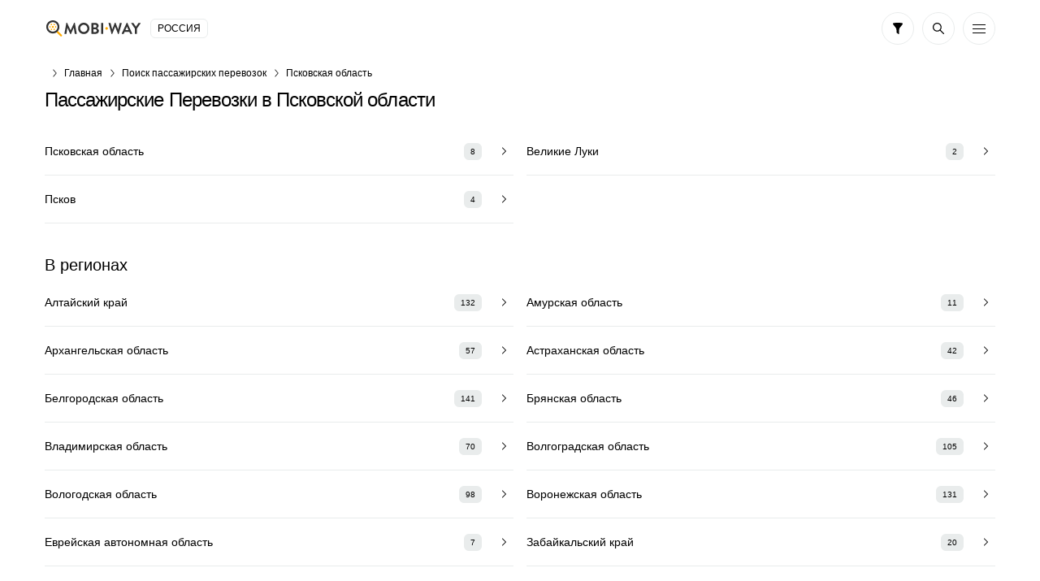

--- FILE ---
content_type: text/html; charset=UTF-8
request_url: https://vse-taxi.com/passenger-pskovskaya_oblast.aspx
body_size: 131698
content:
<!DOCTYPE html>
<html lang="ru-RU">
<head>
    <meta charset="UTF-8">
    <meta name="csrf-param" content="_csrf-front-main">
<meta name="csrf-token" content="Tq6-UzoyKklzBP1S1LlMzHFp2VMTn8sk8Z4D4kM-5IYJwctrZURbekVQlzmM0wSOEz-7ESCuimG38nerc1CU7Q==">
    <title>Пассажирские Перевозки Псковская область, трансфер, цены, телефоны</title>
                <meta name="viewport" content="width=device-width, initial-scale=1.0, maximum-scale=1.0, user-scalable=0">
    <meta content="ie=edge" http-equiv="x-ua-compatible">
    <meta name="format-detection" content="telephone=no">
    <link rel="icon" href="/img/favicon.ico" type="image/x-icon">
    <link rel="shortcut icon" href="/img/favicon.ico" type="image/x-icon">
    <meta content="origin" name="referrer">
        <meta name="description" content="📞 Актуальные телефоны и 💰 цены от 99 рублей на пассажирские перевозки в Псковской области, 52 компании, 36 отзывов, выбирайте город или весь регион">    <!--[if lt IE 10]>
    <script src="https://ajax.googleapis.com/ajax/libs/jquery/3.3.1/jquery.min.js"></script>
    <script src="http://cdnjs.cloudflare.com/ajax/libs/html5shiv/3.7.2/html5shiv.min.js"></script>
    <script src="http://cdnjs.cloudflare.com/ajax/libs/respond.js/1.4.2/respond.min.js"></script><![endif]-->
    

<script>
    document.addEventListener('DOMContentLoaded', () => {
        setTimeout(initGTM, 3500);
    });


    document.addEventListener('scroll', initGTMOnEvent);
    document.addEventListener('mousemove', initGTMOnEvent);
    document.addEventListener('touchstart', initGTMOnEvent);

    function initGTMOnEvent (event) {
        initGTM();
        event.currentTarget.removeEventListener(event.type, initGTMOnEvent);
    }

    function initGTM () {
        if (window.gtmDidInit) {
            return false;
        }
        window.gtmDidInit = true;
        const script = document.createElement('script');
        script.type = 'text/javascript';
        script.async = true;
        script.onload = () => { dataLayer.push({ event: 'gtm.js', 'gtm.start': (new Date()).getTime(), 'gtm.uniqueEventId': 0 }); }
        script.src = 'https://www.googletagmanager.com/gtm.js?id=GTM-T7HSKNV';

        document.head.appendChild(script);
    }
</script>
    <style>/*! normalize.css v8.0.1 | MIT License | github.com/necolas/normalize.css */html{line-height:1.15;-webkit-text-size-adjust:100%}body{margin:0}main{display:block}h1{font-size:2em;margin:.67em 0}hr{overflow:visible;-webkit-box-sizing:content-box;box-sizing:content-box;height:0}pre{font-family:monospace,monospace;font-size:1em}a{background-color:transparent}abbr[title]{text-decoration:underline;text-decoration:underline dotted;border-bottom:0;-webkit-text-decoration:underline dotted}b,strong{font-weight:bolder}code,kbd,samp{font-family:monospace,monospace;font-size:1em}small{font-size:80%}sub,sup{font-size:75%;line-height:0;position:relative;vertical-align:baseline}sub{bottom:-.25em}sup{top:-.5em}img{border-style:none}button,input,optgroup,select,textarea{font-family:inherit;font-size:100%;line-height:1.15;margin:0}button,input{overflow:visible}button,select{text-transform:none}button,[type='button'],[type='reset'],[type='submit']{-webkit-appearance:button}button::-moz-focus-inner,[type='button']::-moz-focus-inner,[type='reset']::-moz-focus-inner,[type='submit']::-moz-focus-inner{padding:0;border-style:none}button:-moz-focusring,[type='button']:-moz-focusring,[type='reset']:-moz-focusring,[type='submit']:-moz-focusring{outline:1px dotted ButtonText}fieldset{padding:.35em .75em .625em}legend{display:table;-webkit-box-sizing:border-box;box-sizing:border-box;max-width:100%;padding:0;white-space:normal;color:inherit}progress{vertical-align:baseline}textarea{overflow:auto}[type='checkbox'],[type='radio']{-webkit-box-sizing:border-box;box-sizing:border-box;padding:0}[type='number']::-webkit-inner-spin-button,[type='number']::-webkit-outer-spin-button{height:auto}[type='search']{outline-offset:-2px;-webkit-appearance:textfield}[type='search']::-webkit-search-decoration{-webkit-appearance:none}::-webkit-file-upload-button{font:inherit;-webkit-appearance:button}details{display:block}summary{display:list-item}template{display:none}[hidden]{display:none}*,*:before,*:after{-webkit-box-sizing:border-box;box-sizing:border-box;outline:0}body{display:-webkit-box;display:-ms-flexbox;display:flex;flex-direction:column;min-width:320px;height:100%;-webkit-box-orient:vertical;-webkit-box-direction:normal;-ms-flex-direction:column}html{height:100%}.container{max-width:1230px;margin:0 auto;padding:0 30px}.container:after{display:block;clear:both;content:' '}.wrapper{overflow:hidden;-webkit-box-flex:1;-ms-flex:1 0 auto;flex:1 0 auto}.overflow-hidden{overflow:hidden;touch-action:none;-ms-touch-action:none}.rating{display:-webkit-inline-box;display:-ms-inline-flexbox;display:inline-flex;height:24px;padding:4px 5px 4px 8px;border:1px solid rgba(37,155,36,.1);border-radius:6px;background:#fff;-webkit-box-align:center;-ms-flex-align:center;align-items:center}.rating .icon-svg{width:9px;height:8px;margin:0 5px 0 0;fill:#259b24}.rating__text{font-size:12px;font-weight:500;line-height:14px;color:#259b24}.labels{display:-webkit-box;display:-ms-flexbox;display:flex;margin:0 0 -5px;-ms-flex-wrap:wrap;flex-wrap:wrap}.labels>*{margin-bottom:5px !important}.labels__item{font-size:12px;font-weight:500;line-height:14px;display:-webkit-inline-box;display:-ms-inline-flexbox;display:inline-flex;height:24px;padding:5px 8px;text-transform:uppercase;color:#fff;border-radius:6px;background:#ffab00}.labels__item:not(:last-child){margin:0 5px 0 0}.labels__item--green{background:#259b24}.labels__item--blue{background:#2a7dbb}.labels__item--purple{background:#5624d0}.prefooter{padding-top:30px;border-top:1px solid #e9ecec}.prefooter__logo{display:-webkit-box;display:-ms-flexbox;display:flex;margin:0 0 30px;-webkit-box-pack:center;-ms-flex-pack:center;justify-content:center}.prefooter__logo-img{height:30px}.heading__inner{display:-webkit-box;display:-ms-flexbox;display:flex;flex-direction:column;margin:0 0 20px;-webkit-box-orient:vertical;-webkit-box-direction:normal;-ms-flex-direction:column}.heading__title{font-size:24px;font-weight:500;line-height:28px}.heading h2.heading__title{font-size:20px;line-height:23px}.heading__text,.heading__text-search-result{font-size:12px;display:-webkit-box;display:-ms-flexbox;display:flex;margin:10px 0 0}.heading__title-wrap{display:-webkit-box;display:-ms-flexbox;display:flex}.heading__title-wrap .heading__title{display:-webkit-inline-box;display:-ms-inline-flexbox;display:inline-flex}.heading__title-wrap .icon-info{margin:6px 0 0 10px;cursor:pointer;-ms-flex-negative:0;flex-shrink:0}.heading__result{display:-webkit-box;display:-ms-flexbox;display:flex;margin:15px 0 0;-ms-flex-wrap:wrap;flex-wrap:wrap}.heading__result-option{display:-webkit-box;display:-ms-flexbox;display:flex;margin:0 5px 5px 0;padding:8px 15px;color:#ffab00;border-radius:10px;background:rgba(255,171,0,.15);-webkit-box-align:center;-ms-flex-align:center;align-items:center;-webkit-box-pack:center;-ms-flex-pack:center;justify-content:center}.heading__result-option--blue{color:#2a7dbb;background:rgba(42,125,187,.15)}.heading__rating{display:-webkit-box;display:-ms-flexbox;display:flex;margin:20px 0 0;-webkit-box-align:center;-ms-flex-align:center;align-items:center}.heading__rating-text{font-weight:500;margin:0 10px 0 0;color:#259b24}.heading__rating-star{margin:0 10px 0 0}.heading .icon-info:hover{cursor:pointer}.details-info__inner{display:-webkit-box;display:-ms-flexbox;display:flex;flex-direction:column;margin:0 0 40px;-webkit-box-orient:vertical;-webkit-box-direction:normal;-ms-flex-direction:column;-webkit-box-pack:center;-ms-flex-pack:center;justify-content:center}.details-info__text{font-size:12px;text-align:center;color:#a6b2b4}.details-info__text:not(:last-child){margin:0 0 5px}.b-lazy{max-width:100%;-webkit-transition:opacity 500ms ease-in-out;transition:opacity 500ms ease-in-out;opacity:0}.b-lazy.b-loaded,.b-lazy[data-loaded="true"]{opacity:1}body{font-family:'Ubuntu',Tahoma,sans-serif,'sans-serif';font-size:14px;font-weight:400;line-height:1.4;color:#000;background:#fff}ul,ol{margin:0;padding:0;list-style-type:none}h1,h2,h3,h4,h5,h6{font-family:'Ubuntu',Tahoma,sans-serif,'sans-serif';line-height:1.4;margin:0;padding:0;color:#000}h1{font-size:24px;font-weight:500;line-height:28px;letter-spacing:-.04em}h2{font-size:20px;font-weight:500;line-height:23px;letter-spacing:-.04em}h3{font-size:14px;font-weight:500;line-height:19px;letter-spacing:-.01em}h4{font-size:14px;font-weight:400;line-height:19px;letter-spacing:-.01em}h5{font-size:14px;font-weight:400;line-height:19px;letter-spacing:-.01em}h6{font-size:14px;font-weight:400;line-height:19px;letter-spacing:-.01em}p{margin:0;padding:0}hr{overflow:hidden;height:1px;margin:32px 0;border:0;background:#e9e9e9}q,blockquote{font-style:italic;display:block;text-align:center}strong,b{font-weight:700}a{-webkit-transition:all .3s ease-in-out;transition:all .3s ease-in-out;color:#ffab00}a:hover{text-decoration:none}a.button{text-decoration:none}a.button:hover{text-decoration:none}[class*='icon-']{display:-webkit-box;display:-ms-flexbox;display:flex;-ms-flex-negative:0;flex-shrink:0}img[style*='float: left'],img[style*='float:left'],img[align='left']{margin:0 20px 5px 0}img[style*='float: right'],img[style*='float:right'],img[align='right']{margin:0 0 5px 20px}.static-content blockquote{padding-left:20px;text-align:left;border-left:2px solid #e9ecec}.static-content ul{margin:20px 0}.static-content ul li{position:relative;padding-left:20px}.static-content ul li:before{position:absolute;top:50%;left:0;display:block;width:5px;height:5px;content:'';-webkit-transform:translateY(-50%);transform:translateY(-50%);border-radius:50%;background:#ffab00}.static-content ol{margin:20px 0;list-style-position:inside;list-style-type:decimal;counter-reset:item}.static-content ol li{position:relative;display:block}.static-content ol li:before{font-weight:700;display:inline;content:counters(item,'.') '. ';counter-increment:item;vertical-align:top}.static-content p{margin-bottom:16px}.static-content table{width:100%;border-collapse:collapse}.static-content table th{font-weight:700;padding:5px;text-align:left;border-bottom:1px solid #000}.static-content table td{padding:5px}.static-content table tr:nth-child(odd) td{background-color:#f4f4f4}.upper{text-transform:uppercase}.btn{font-size:14px;font-weight:400;line-height:1;position:relative;display:-webkit-box;display:-ms-flexbox;display:flex;width:100%;padding:15px;cursor:pointer;-webkit-transition:all .3s ease-in-out;transition:all .3s ease-in-out;text-align:center;vertical-align:top;text-decoration:none;color:#fff;border:1px solid #ffab00;border-radius:10px;background:#ffab00;-webkit-box-align:center;-ms-flex-align:center;align-items:center;-webkit-box-pack:center;-ms-flex-pack:center;justify-content:center}.btn:hover,.btn.active{color:#fff;border-color:#ffc44d;background:#ffc44d}.btn.disabled,.btn[disabled='disabled'],.btn[disabled]{cursor:not-allowed;color:#e9ecec;border-color:#e9ecec;background:#a6b2b4}.btn--black{border-color:#000;background:#000}.btn--black:hover,.btn--black.active{border-color:#ffab00;background:#ffab00}.btn--green{border-color:#259b24;background:#259b24}.btn--green:hover,.btn--green.active{color:#259b24;border-color:#259b24;background:#fff}.btn--transparent{color:#000;border:1px solid #e9ecec;background:transparent}.btn--transparent:hover,.btn--transparent.active{color:#fff;border-color:#ffab00;background:#ffab00}.btn--uppercase{text-transform:uppercase}.btns-wrap{display:-webkit-box;display:-ms-flexbox;display:flex;width:calc(100% + 16px);margin:0 -8px -10px;-ms-flex-wrap:wrap;flex-wrap:wrap}.btns-wrap .btn{width:calc(50% - 16px);margin:0 8px 10px}.btns-wrap .btn--full{width:calc(100% - 16px);margin:0 8px 10px}textarea,select,.input{font-size:14px;line-height:1.4;display:block;width:100%;height:46px;padding:13px 15px;-webkit-transition:all .3s ease-in-out;transition:all .3s ease-in-out;color:#000;border:1px solid #e9ecec;border-radius:6px;background-color:#fff;-webkit-appearance:none;-moz-appearance:none;appearance:none}textarea::-webkit-input-placeholder,select::-webkit-input-placeholder,.input::-webkit-input-placeholder{color:#a6b2b4}textarea::-moz-placeholder,select::-moz-placeholder,.input::-moz-placeholder{opacity:1;color:#a6b2b4}textarea:-ms-input-placeholder,select:-ms-input-placeholder,.input:-ms-input-placeholder{color:#a6b2b4}textarea:focus::-moz-placeholder,select:focus::-moz-placeholder,.input:focus::-moz-placeholder{opacity:1;color:transparent}textarea:focus::-webkit-input-placeholder,select:focus::-webkit-input-placeholder,.input:focus::-webkit-input-placeholder{color:transparent}textarea:focus:-ms-input-placeholder,select:focus:-ms-input-placeholder,.input:focus:-ms-input-placeholder{color:transparent}textarea:focus::-webkit-input-placeholder,select:focus::-webkit-input-placeholder,.input:focus::-webkit-input-placeholder{color:transparent}textarea:focus::-moz-placeholder,select:focus::-moz-placeholder,.input:focus::-moz-placeholder{color:transparent}textarea:focus:-ms-input-placeholder,select:focus:-ms-input-placeholder,.input:focus:-ms-input-placeholder{color:transparent}textarea:focus::-ms-input-placeholder,select:focus::-ms-input-placeholder,.input:focus::-ms-input-placeholder{color:transparent}textarea:focus::placeholder,select:focus::placeholder,.input:focus::placeholder{color:transparent}textarea:focus,select:focus,.input:focus{border:1px solid rgba(255,171,0,.3);background-color:#fff}textarea.disabled,textarea[disabled='disabled'],textarea[disabled],select.disabled,select[disabled='disabled'],select[disabled],.input.disabled,.input[disabled='disabled'],.input[disabled]{background-color:#f3f3f3}textarea{height:150px;padding:13px 15px;resize:none}input[type='file']{display:none}input[type='file']+label{font-size:14px;line-height:24px;display:block;padding:25px 15px;-webkit-transition:all .3s ease-in-out;transition:all .3s ease-in-out;text-align:center;color:#a6b2b4;border:1px dashed #c4c4c4;background:#fff}input[type='file']+label:hover{border-color:#696969;background:#e9e9e9}input[type='date']::-webkit-inner-spin-button,input[type='date']::-webkit-calendar-picker-indicator{opacity:0;-webkit-appearance:none}.input-wrap{position:relative}.input-wrap .input{padding-right:50px;background:transparent}.input-wrap__icon{position:absolute;z-index:-1;top:8px;right:10px;display:-webkit-box;display:-ms-flexbox;display:flex;width:30px;height:30px;padding:7px;border-radius:6px;background:#e9ecec;-webkit-box-align:center;-ms-flex-align:center;align-items:center;-webkit-box-pack:center;-ms-flex-pack:center;justify-content:center;-ms-flex-negative:0;flex-shrink:0}.input-wrap--left .input{padding-right:15px;padding-left:50px}.input-wrap--left .input-wrap__icon{right:auto;left:10px}.select-wrap{position:relative}.select-wrap .select{padding-right:45px;background:transparent}.select-wrap__icon,.select-wrap__icon-arrow{position:absolute;z-index:-1;top:11px;right:11px;display:-webkit-box;display:-ms-flexbox;display:flex;width:24px;height:24px;padding:5px;background:#fff;-webkit-box-align:center;-ms-flex-align:center;align-items:center;-webkit-box-pack:center;-ms-flex-pack:center;justify-content:center;-ms-flex-negative:0;flex-shrink:0}.select-wrap__icon .icon-arrow-down,.select-wrap__icon-arrow .icon-arrow-down{width:12px;height:8px}.select-wrap__icon--orange,.select-wrap__icon-arrow--orange{background:#ffab00 !important}.select-wrap__icon--green,.select-wrap__icon-arrow--green{background:#259b24 !important}.select-wrap--icon .select{padding-left:50px}.select-wrap--icon .select-wrap__icon{top:8px;right:auto;left:10px;width:30px;height:30px;padding:7px;border-radius:6px;background:#e9ecec}select{display:block;height:46px;padding:13px 15px;-webkit-transition:none;transition:none;border-radius:0;border-radius:6px;background-color:#fff;background-repeat:no-repeat;background-position:right 25px center;background-size:29px 17px;-webkit-appearance:none;-moz-appearance:none;appearance:none}.icon-svg.orange{fill:#ffab00}.icon-arrow-left{width:5px;height:10px;fill:default}.icon-arrow-up{width:10px;height:5px;fill:default}.icon-arrow-down{width:10px;height:5px;fill:#000}.icon-arrow-right{width:10px;height:5px;fill:#000}.icon-bus{width:20px;height:20px;fill:#fff}.icon-decor{width:12px;height:12px;fill:#ffab00}.icon-evacuator{width:17px;height:20px;fill:#fff}.icon-filter{width:12px;height:14px;fill:#000}.icon-freight{width:19px;height:20px;fill:#fff}.icon-location{width:16px;height:19px;fill:#000}.icon-search{width:14px;height:14px;fill:#000}.icon-specialtransport{width:19px;height:20px;fill:#fff}.icon-star-empty{width:16px;height:15px;fill:#ffab00}.icon-star-full{width:16px;height:15px;fill:#ffab00}.icon-sto{width:20px;height:15px;fill:#fff}.icon-taxi{width:20px;height:8px;fill:#fff}.icon-viber{width:18px;height:20px;fill:#7b549b}.icon-fbmessenger{width:18px;height:18px;fill:#1787fc}.icon-watsap{width:18px;height:18px;fill:#71be67}.icon-call{width:20px;height:20px;fill:#000}.icon-mail{width:18px;height:14px;fill:#000}.icon-user{width:15px;height:16px;fill:#fff}.icon-telegram{width:18px;height:16px;fill:#3fa7d9}.icon-info{width:20px;height:20px;fill:#a6b2b4}.icon-cross{width:6px;height:6px;fill:#fb1722}.icon-minus{width:8px;height:1px;fill:#000}.icon-plus{width:8px;height:8px;fill:#fff}.icon-phone{width:16px;height:16px;fill:#000}.icon-vk{width:22px;height:12px;fill:#4c75a3}.icon-skype{width:18px;height:18px;fill:#00aff0}.icon-android{width:16px;height:19px;fill:#a4c639}.icon-ios{width:16px;height:20px;fill:#000}.icon-chat{width:16px;height:13px;fill:#259b24}.icon-calendar{width:16px;height:16px;fill:#000}.icon-check{width:14px;height:10px;fill:#ffab00}.icon-download{width:10px;height:16px;fill:#000}.icon-send{width:16px;height:14px;fill:#000}.icon-appgallery{width:18px;height:13px;fill:#dd1a21}.icon-cross-large{width:12px;height:12px;fill:#000}.icon-internet{width:17px;height:17px;fill:#000}.icon-online-order{width:25px;height:25px;fill:#259b24}.about__inner{display:-webkit-box;display:-ms-flexbox;display:flex;flex-direction:column;max-width:345px;margin:0 auto;text-align:center;-webkit-box-orient:vertical;-webkit-box-direction:normal;-ms-flex-direction:column;-webkit-box-align:center;-ms-flex-align:center;align-items:center}.about__icon{display:-webkit-box;display:-ms-flexbox;display:flex;width:34px;height:34px;margin:0 0 15px;padding:8px;border:1px solid rgba(37,155,36,.1);border-radius:6px;background:#fff;-webkit-box-align:center;-ms-flex-align:center;align-items:center;-webkit-box-pack:center;-ms-flex-pack:center;justify-content:center}.about__icon .icon-svg{width:18px;height:16px;fill:#259b24}.about__title{font-size:20px;font-weight:500;line-height:23px;margin:0 0 10px}.about__pretext{margin:0 0 20px}.about__desc{font-size:12px;color:#a6b2b4}.actions{display:-webkit-box;display:-ms-flexbox;display:flex}.actions__list{display:-webkit-box;display:-ms-flexbox;display:flex;width:calc(100% + 10px);margin:0 -5px -10px;-ms-flex-wrap:wrap;flex-wrap:wrap}.actions__item{display:-webkit-box;display:-ms-flexbox;display:flex;width:calc(20% - 10px);margin:0 5px 10px}.actions__link{display:-webkit-box;display:-ms-flexbox;display:flex;width:100%;height:40px;padding:10px;border:1px solid #e9ecec;border-radius:10px;background:#fff;-webkit-box-align:center;-ms-flex-align:center;align-items:center;-webkit-box-pack:center;-ms-flex-pack:center;justify-content:center}.actions__link:hover{border-color:rgba(255,171,0,.3)}.banner{margin:0 0 20px}.banner.mb-40{margin:0 0 40px}.banner__box{position:relative;display:-webkit-box;display:-ms-flexbox;display:flex;overflow:hidden;padding:25px 30px 25px 130px;text-decoration:none;border:1px solid #ffab00;border-radius:10px;background:#ffab00}.banner__box--green{border:1px solid #259b24;background:#259b24}.banner__box--green .banner__icon .icon-svg{fill:#259b24}.banner__box--dark{border:1px solid #000;background:#000}.banner__box--dark .banner__icon .icon-svg{fill:#000}.banner__box--white{border:1px solid #000;background:#fcfcfc}.banner__box--white .banner__icon .icon-svg{fill:#000}.banner__box--white .banner__title,.banner__box--white .banner__desc{color:#000}.banner__box--blue{border:1px solid #2a7dbb;background:#2a7dbb}.banner__box--blue .banner__icon .icon-svg{fill:#2a7dbb}.banner__icon{position:absolute;top:50%;left:-25px;display:-webkit-box;display:-ms-flexbox;display:flex;width:130px;height:130px;-webkit-transform:translateY(-50%);transform:translateY(-50%);border-radius:50%;background:#fff;-webkit-box-align:center;-ms-flex-align:center;align-items:center;-webkit-box-pack:center;-ms-flex-pack:center;justify-content:center;-ms-flex-negative:0;flex-shrink:0}.banner__icon .icon-svg{fill:#ffab00}.banner__text{display:-webkit-box;display:-ms-flexbox;display:flex;flex-direction:column;-webkit-box-orient:vertical;-webkit-box-direction:normal;-ms-flex-direction:column}.banner__title{font-size:22px;font-weight:700;line-height:25px;margin:0 0 5px;color:#fff}.banner__desc{font-size:16px;line-height:18px;color:#fff}.banner .icon-taxi{width:90px;height:40px}.banner .icon-bus{width:64px;height:61px}.banner .icon-freight{width:58px;height:61px}.banner .icon-evacuator{width:50px;height:61px}.banner .icon-specialtransport{width:55px;height:60px}.banner .icon-sto{width:61px;height:47px}.breadcrumps{margin:0 0 5px}.breadcrumps .container{position:relative}.breadcrumps .container:after{position:absolute;z-index:2;top:3px;right:30px;width:50px;height:17px;content:'';background:-webkit-gradient(linear,right top,left top,from(#fff),to(rgba(255,255,255,0)));background:linear-gradient(270deg,#fff 0%,rgba(255,255,255,0) 100%)}.breadcrumps__list{position:relative;z-index:0;display:-webkit-box;display:-ms-flexbox;display:flex;overflow-x:auto;overflow-y:hidden;white-space:nowrap}.breadcrumps__item{position:relative;margin:0 0 5px}.breadcrumps__item:not(:first-child){margin-left:24px}.breadcrumps__item:not(:first-child):before{position:absolute;top:5px;left:-15px;width:7px;height:10px;content:'';background:url('/img/arrow-right.svg') 50% 50% no-repeat}.breadcrumps__link{font-size:12px;text-decoration:none;color:#000}.breadcrumps__link:hover:not(span){color:#ffab00}.calc__inner{display:-webkit-box;display:-ms-flexbox;display:flex;flex-direction:column;max-width:350px;margin:0 auto;-webkit-box-orient:vertical;-webkit-box-direction:normal;-ms-flex-direction:column}.calc__title{font-size:20px;font-weight:500;line-height:23px;display:-webkit-box;display:-ms-flexbox;display:flex;margin:0 0 20px;text-align:center;-webkit-box-pack:center;-ms-flex-pack:center;justify-content:center}.calc__boxes{display:-webkit-box;display:-ms-flexbox;display:flex;flex-direction:column;-webkit-box-orient:vertical;-webkit-box-direction:normal;-ms-flex-direction:column}.calc__box--result{margin:5px 0}.calc__box--result .calc__box-value{border-color:rgba(255,171,0,0);background:rgba(255,171,0,.15)}.calc__box-row{display:-webkit-box;display:-ms-flexbox;display:flex;margin:0 0 15px;-webkit-box-pack:end;-ms-flex-pack:end;justify-content:flex-end;-webkit-box-align:center;-ms-flex-align:center;align-items:center}.calc__box-row--btn{position:relative;z-index:5;height:6px;margin:-15px 0 0}.calc__box-col:first-child{-webkit-box-flex:1;-ms-flex:auto;flex:auto}.calc__box-col:first-child:last-child,.calc__box-col:last-child{width:125px;-ms-flex-negative:0;flex-shrink:0}.calc__box-col:first-child:last-child{margin-left:calc(100% - 125px)}.calc__desc{font-size:12px;text-align:center;color:#a6b2b4}.calc__box-label{font-size:12px;display:-webkit-box;display:-ms-flexbox;display:flex;margin:0 20px 0 0}.calc__box-value{display:-webkit-box;display:-ms-flexbox;display:flex;padding:8px 15px;border:1px solid #e9ecec;border-radius:10px;background:#fff;-webkit-box-align:center;-ms-flex-align:center;align-items:center}.calc__box-value--green{color:#259b24}.calc__box-value--blue{color:#2a7dbb}.calc__box-value--orange{color:#ffab00}.calc__btn{display:-webkit-box;display:-ms-flexbox;display:flex;width:28px;height:28px;border-radius:10px;background:#2a7dbb;-webkit-box-align:center;-ms-flex-align:center;align-items:center;-webkit-box-pack:center;-ms-flex-pack:center;justify-content:center}.calc__btn .icon-svg{fill:#fff}.calc__btn-minus{display:-webkit-box;display:-ms-flexbox;display:flex;width:20px;height:20px;margin:-7px 0 -7px 15px;border:1px solid #e9ecec;border-radius:5px;background:#fff;-webkit-box-align:center;-ms-flex-align:center;align-items:center;-webkit-box-pack:center;-ms-flex-pack:center;justify-content:center}.cards__list{margin:0 -30px 40px;border-bottom:1px solid #e9ecec}.cards__row:not(:last-child){margin:0 0 20px}.cards__box{padding:25px 30px;border-top:2px solid #afb2b4}.cards__box--premium,.cards__box--top{border-top:2px solid #ffab00;background:-webkit-gradient(linear,left bottom,left top,from(rgba(255,171,0,.02)),to(rgba(255,171,0,.02))),#fff;background:linear-gradient(0,rgba(255,171,0,.02),rgba(255,171,0,.02)),#fff}.cards__box--premium .cards__head-title{color:#ffab00}.cards__head{display:-webkit-box;display:-ms-flexbox;display:flex;-webkit-box-pack:justify;-ms-flex-pack:justify;justify-content:space-between}.cards__head-title{font-weight:700;display:-webkit-box;overflow:hidden;text-decoration:underline;text-overflow:ellipsis;color:#000;-ms-flex-item-align:start;align-self:flex-start;-webkit-line-clamp:2;-webkit-box-orient:vertical}.cards__head-title:hover{text-decoration:underline;color:#ffab00}.cards__head-ico{display:-webkit-box;display:-ms-flexbox;display:flex;width:42px;height:42px;margin:0 0 0 15px;border:1px solid rgba(0,0,0,.05);border-radius:10px;background:#ffab00;-webkit-box-align:center;-ms-flex-align:center;align-items:center;-webkit-box-pack:center;-ms-flex-pack:center;justify-content:center;-ms-flex-negative:0;flex-shrink:0}.cards__head-ico .icon-svg{fill:#fff}.cards__head-ico img{border-radius:10px}.cards__head-ico--green{background:#259b24}.cards__info{display:-webkit-box;display:-ms-flexbox;display:flex;margin:0 0 10px;-ms-flex-wrap:wrap;flex-wrap:wrap}.cards__rating{margin:0 5px 0 0}.cards__price{display:-webkit-box;display:-ms-flexbox;display:flex;width:calc(100% + 16px);margin:0 -8px}.cards__price--short .cards__price-column{max-width:130px}.cards__price-column{display:-webkit-box;display:-ms-flexbox;display:flex;flex-direction:column;margin:0 8px;-webkit-box-orient:vertical;-webkit-box-direction:normal;-ms-flex-direction:column;-webkit-box-flex:1;-ms-flex:auto;flex:auto}.cards__price-prop{font-size:12px;display:-webkit-box;display:-ms-flexbox;display:flex;margin:0 0 5px;text-align:left}.cards__price-prop--center{text-align:center;-webkit-box-pack:center;-ms-flex-pack:center;justify-content:center}.cards__price-value{display:-webkit-box;display:-ms-flexbox;display:flex;height:36px;padding:8px 5px;text-align:center;color:#ffab00;border-radius:10px;background:rgba(255,171,0,.15);-webkit-box-pack:center;-ms-flex-pack:center;justify-content:center}.cards__price-value--green{color:#259b24;background:rgba(37,155,36,.15)}.cards__row-columns{display:-webkit-box;display:-ms-flexbox;display:flex;width:calc(100% + 20px);margin:0 -10px -20px;-ms-flex-wrap:wrap;flex-wrap:wrap}.cards__row-column{width:calc(50% - 20px);margin:0 10px 20px}.cards__row-column--full{width:calc(100% - 20px)}.cards__row-column-title{font-size:12px;display:-webkit-box;display:-ms-flexbox;display:flex;margin:0 0 5px}.cards__row-column-box{display:-webkit-box;display:-ms-flexbox;display:flex;flex-direction:column;margin:10px 0 0;-webkit-box-orient:vertical;-webkit-box-direction:normal;-ms-flex-direction:column}.cards__row-column-heading{font-weight:500}.cards__row-column-text-wrap{display:-webkit-box;display:-ms-flexbox;display:flex;flex-direction:column;-webkit-box-orient:vertical;-webkit-box-direction:normal;-ms-flex-direction:column}.cards__row-column-text-wrap.active .cards__row-column-text.hide{display:block}.cards__row-column-text-wrap+.cards__row-column-link{font-weight:500;margin:10px 0 0}.cards__row-column-text.hide{display:none}.cards__row-column-text--green{text-decoration:none;color:#259b24}.cards__row-column-text--green:hover{text-decoration:underline}.cards__phone{display:-webkit-box;display:-ms-flexbox;display:flex;flex-direction:column;-webkit-box-orient:vertical;-webkit-box-direction:normal;-ms-flex-direction:column}.cards__phone-title{font-size:12px;margin:0 0 5px}.cards__phone-links{display:-webkit-box;display:-ms-flexbox;display:flex;-ms-flex-wrap:wrap;flex-wrap:wrap}.cards__phone-link{text-decoration:none}.cards__phone-link:not(:last-child){margin:0 10px 0 0}.cards__phone-link:hover{text-decoration:underline}.cards__reviews .star{margin:0 0 10px}.cards__reviews-text{margin:0 0 15px}.cards__reviews-text p{font-size:12px}.cards__reviews-text b{font-weight:500}.cards__reviews-btn{max-width:345px;margin:0 auto;background:#fff}.cards__location{font-size:12px;font-weight:500;line-height:14px;display:-webkit-inline-box;display:-ms-inline-flexbox;display:inline-flex;text-decoration:none;text-transform:uppercase;color:#2a7dbb;-webkit-box-align:center;-ms-flex-align:center;align-items:center}.cards__location svg{width:8px;height:10px;margin:0 5px 0 0;fill:#2a7dbb}.cards-time{display:-webkit-box;display:-ms-flexbox;display:flex}.cards-time .cards-time__inner{position:relative;display:-webkit-box;display:-ms-flexbox;display:flex;width:100%;text-decoration:none;border:1px solid #e9ecec;border-radius:10px;background:#fff;-webkit-box-align:center;-ms-flex-align:center;align-items:center;-webkit-box-pack:justify;-ms-flex-pack:justify;justify-content:space-between}.cards-time .cards-time__inner:hover{border-color:rgba(255,171,0,.3)}.cards-time .cards-time__select{font-size:14px;font-weight:500;line-height:16px;position:relative;z-index:2;width:100%;-webkit-transition:all .3s ease-in-out;transition:all .3s ease-in-out;text-decoration:none;color:#000;border-radius:10px}.cards-time .cards-time__select select{border:0;background:transparent}.cards-time .cards-time__ico{position:absolute;z-index:1;top:50%;right:15px;display:-webkit-box;display:-ms-flexbox;display:flex;width:18px;height:18px;margin:0 0 0 10px;-webkit-transform:translateY(-50%);transform:translateY(-50%);-webkit-box-align:center;-ms-flex-align:center;align-items:center;-webkit-box-pack:center;-ms-flex-pack:center;justify-content:center;-ms-flex-negative:0;flex-shrink:0}.cards-time .icon-arrow-down{width:10px;height:7px}.categories__inner{margin:0 0 30px}.categories__boxes{display:-webkit-box;display:-ms-flexbox;display:flex;width:calc(100% + 16px);margin:0 -8px;-ms-flex-wrap:wrap;flex-wrap:wrap}.categories-box{width:calc(50% - 16px);margin:0 8px 30px;padding:20px;border-radius:6px;background:#fff;-webkit-box-shadow:0 4px 10px rgba(33,62,68,.05);box-shadow:0 4px 10px rgba(33,62,68,.05)}.categories-box__head{display:-webkit-box;display:-ms-flexbox;display:flex;margin:-20px -20px 0 -20px;padding:15px 15px 15px 20px;border-radius:6px 6px 0 0;background:#ffab00;-webkit-box-pack:justify;-ms-flex-pack:justify;justify-content:space-between}.categories-box__head-box{display:-webkit-box;display:-ms-flexbox;display:flex;flex-direction:column;-webkit-box-orient:vertical;-webkit-box-direction:normal;-ms-flex-direction:column}.categories-box__title{font-size:20px;font-weight:500;line-height:23px;margin:0 0 5px;color:#fff}.categories-box__info{display:-webkit-box;display:-ms-flexbox;display:flex;-ms-flex-wrap:wrap;flex-wrap:wrap}.categories-box__info-item{color:rgba(255,255,255,.7)}.categories-box__info-item:not(:first-child){position:relative;margin:0 0 0 20px}.categories-box__info-item:not(:first-child):before{position:absolute;top:50%;left:-12px;width:4px;height:4px;content:'';-webkit-transform:translate(0,-50%);transform:translate(0,-50%);border-radius:50%;background:rgba(255,255,255,.7)}.categories-box__icon{display:-webkit-box;display:-ms-flexbox;display:flex;width:50px;height:50px;border-radius:50%;background:rgba(255,255,255,.2);-webkit-box-align:center;-ms-flex-align:center;align-items:center;-webkit-box-pack:center;-ms-flex-pack:center;justify-content:center;-ms-flex-negative:0;flex-shrink:0}.categories-box__item:not(:first-child){border-top:1px solid #e9ecec}.categories-box__link{display:-webkit-box;display:-ms-flexbox;display:flex;padding:20px 7px 24px 0;text-decoration:none;color:#000;-webkit-box-align:center;-ms-flex-align:center;align-items:center;-webkit-box-pack:justify;-ms-flex-pack:justify;justify-content:space-between}.categories-box__link .icon-arrow-right{width:7px;height:10px;-webkit-transition:all .3s ease-in-out;transition:all .3s ease-in-out}.categories-box__link:hover{color:#ffab00}.categories-box__link:hover .icon-arrow-right{fill:#ffab00}.categories-box__text{margin:0 7px 0 0}.categories-box__btn{text-decoration:none;color:#000;border:1px solid #e9ecec}.categories-box--green .categories-box__head{background:#259b24}.categories-box .icon-taxi{width:28px;height:12px}.categories-box .icon-bus{width:26px;height:25px}.categories-box .icon-freight{width:25px;height:26px}.categories-box .icon-evacuator{width:22px;height:26px}.categories-box .icon-specialtransport{width:25px;height:26px}.categories-box .icon-sto{width:26px;height:20px}.card-detail{margin:0 0 40px}.card-detail__row:not(:last-child){margin:0 0 20px}.card-detail__box{display:-webkit-box;display:-ms-flexbox;display:flex}.card-detail__img{display:-webkit-box;display:-ms-flexbox;display:flex;overflow:hidden;width:80px;height:80px;margin:0 20px 0 0;border:1px solid rgba(0,0,0,.05);border-radius:10px;-webkit-box-align:center;-ms-flex-align:center;align-items:center;-webkit-box-pack:center;-ms-flex-pack:center;justify-content:center;-ms-flex-negative:0;flex-shrink:0}.card-detail__img--orange{background:#ffab00}.card-detail__img--orange svg{width:45px;height:auto}.card-detail__img--green{background:#259b24}.card-detail__img--green svg{width:45px;height:auto}.card-detail__info-row{display:-webkit-box;display:-ms-flexbox;display:flex;margin:0 0 10px}.card-detail__rating{margin:0 5px 0 0}.card-detail__desc p{font-weight:500}.card-detail__price{display:-webkit-box;display:-ms-flexbox;display:flex;width:calc(100% + 16px);margin:0 -8px}.card-detail__price-column{display:-webkit-box;display:-ms-flexbox;display:flex;flex-direction:column;margin:0 8px;-webkit-box-orient:vertical;-webkit-box-direction:normal;-ms-flex-direction:column;-webkit-box-flex:1;-ms-flex:auto;flex:auto}.card-detail__price-prop{font-size:12px;display:-webkit-box;display:-ms-flexbox;display:flex;margin:0 0 5px;text-align:center;-webkit-box-pack:center;-ms-flex-pack:center;justify-content:center}.card-detail__price-value{display:-webkit-box;display:-ms-flexbox;display:flex;height:36px;padding:8px 5px;text-align:center;color:#ffab00;border-radius:10px;background:rgba(255,171,0,.15);-webkit-box-pack:center;-ms-flex-pack:center;justify-content:center}.card-detail__price-value--green{color:#259b24;background:rgba(37,155,36,.15)}.contacts__title{font-size:20px;font-weight:500;line-height:23px;display:-webkit-box;display:-ms-flexbox;display:flex;margin:0 0 15px;text-align:center;-webkit-box-pack:center;-ms-flex-pack:center;justify-content:center;-ms-flex-line-pack:center;align-content:center}.contacts__list{display:-webkit-box;display:-ms-flexbox;display:flex;width:calc(100% + 16px);margin:0 -8px -10px;-ms-flex-wrap:wrap;flex-wrap:wrap}.contacts__item{display:-webkit-box;display:-ms-flexbox;display:flex;width:calc(50% - 16px);margin:0 8px 10px}.contacts__link{display:-webkit-box;display:-ms-flexbox;display:flex;width:100%;padding:11px 15px;text-decoration:none;border:1px solid #e9ecec;border-radius:10px;background:#fff;-webkit-box-align:center;-ms-flex-align:center;align-items:center}.contacts__link:hover{border-color:rgba(255,171,0,.3)}.contacts__link-text{font-size:14px;line-height:16px;-webkit-transition:all .3s ease-in-out;transition:all .3s ease-in-out;text-decoration:none;color:#000}.contacts__link-ico{display:-webkit-box;display:-ms-flexbox;display:flex;width:24px;height:24px;margin:0 10px 0 0;-webkit-box-align:center;-ms-flex-align:center;align-items:center;-webkit-box-pack:center;-ms-flex-pack:center;justify-content:center;-ms-flex-negative:0;flex-shrink:0}.countries{margin:0 0 25px}.countries__inner{display:-webkit-box;display:-ms-flexbox;display:flex;flex-direction:column;-webkit-box-orient:vertical;-webkit-box-direction:normal;-ms-flex-direction:column;-webkit-box-align:center;-ms-flex-align:center;align-items:center}.countries__title{margin:0 0 10px;text-align:center;letter-spacing:-.01em;color:#a6b2b4}.countries__list{display:-webkit-box;display:-ms-flexbox;display:flex;-ms-flex-wrap:wrap;flex-wrap:wrap;-webkit-box-pack:center;-ms-flex-pack:center;justify-content:center}.countries__item{margin:0 8px 10px}.countries__link{font-size:12px;line-height:14px;display:-webkit-box;display:-ms-flexbox;display:flex;max-height:24px;padding:5px 8px;text-align:center;text-decoration:none;text-transform:uppercase;color:#000;border:1px solid #e9ecec;border-radius:6px;-webkit-box-align:center;-ms-flex-align:center;align-items:center;-webkit-box-pack:center;-ms-flex-pack:center;justify-content:center}.countries__link:hover{border-color:rgba(255,171,0,.3)}.faq__inner{margin:0 0 60px}.faq__title{font-size:20px;font-weight:500;line-height:23px;display:block;margin:0 0 20px}.faq__box{padding:15px 7px 19px 0;border-bottom:1px solid #e9ecec}.faq__box.active .faq__content{display:block}.faq__box.active .faq__head{margin:0 0 10px}.faq__box.active .faq__arrow .icon-arrow-down{-webkit-transform:rotate(180deg);transform:rotate(180deg)}.faq__head{display:-webkit-box;display:-ms-flexbox;display:flex;-webkit-box-align:center;-ms-flex-align:center;align-items:center;-webkit-box-pack:justify;-ms-flex-pack:justify;justify-content:space-between}.faq__icon{display:-webkit-box;display:-ms-flexbox;display:flex;width:20px;height:20px;margin:0 10px 0 0;-webkit-box-align:center;-ms-flex-align:center;align-items:center;-webkit-box-pack:center;-ms-flex-pack:center;justify-content:center;-ms-flex-negative:0;flex-shrink:0}.faq__icon img{max-width:100%}.faq__question{font-weight:500;margin:0 15px 0 0;text-align:left;-webkit-box-flex:1;-ms-flex:auto;flex:auto}.faq__arrow .icon-arrow-down{width:10px;height:7px;-webkit-transition:all .3s ease-in-out;transition:all .3s ease-in-out}.faq__content{display:none;margin:0 0 0 30px}.faq__content.static-content p:last-child{margin:0}.feedback__list{display:-webkit-box;display:-ms-flexbox;display:flex;width:calc(100% + 16px);margin:0 -8px}.feedback__item{display:-webkit-box;display:-ms-flexbox;display:flex;width:calc(100% - 16px);margin:0 8px}.feedback__item.feedback__item-50{width:calc(50% - 16px)}.feedback__item.feedback__item-33{width:calc(33.33% - 16px)}.feedback__link{display:-webkit-box;display:-ms-flexbox;display:flex;width:100%;padding:10px 15px;cursor:pointer;text-decoration:none;border:1px solid #e9ecec;border-radius:10px;background:#fff;-webkit-box-align:center;-ms-flex-align:center;align-items:center;-webkit-box-pack:center;-ms-flex-pack:center;justify-content:center}.feedback__link:hover{border-color:rgba(255,171,0,.3)}.feedback__link:hover .feedback__link-text{color:#ffab00}.feedback__link:hover .icon-svg{fill:#ffab00}.feedback__link-text{font-size:14px;line-height:16px;-webkit-transition:all .3s ease-in-out;transition:all .3s ease-in-out;text-decoration:none;color:#000}.feedback__link-ico{display:-webkit-box;display:-ms-flexbox;display:flex;width:24px;height:24px;margin:0 10px 0 0;-webkit-box-align:center;-ms-flex-align:center;align-items:center;-webkit-box-pack:center;-ms-flex-pack:center;justify-content:center;-ms-flex-negative:0;flex-shrink:0}.feedback .icon-svg{-webkit-transition:all .3s ease-in-out;transition:all .3s ease-in-out;fill:#000}.footer{padding:25px 0;background-color:#f6f7f7;-webkit-box-flex:0;-ms-flex:0 0 auto;flex:0 0 auto}.footer__inner{display:-webkit-box;display:-ms-flexbox;display:flex;flex-direction:column;-webkit-box-orient:vertical;-webkit-box-direction:normal;-ms-flex-direction:column}.footer__text{text-align:center;color:#a6b2b4}.header{display:-webkit-box;display:-ms-flexbox;display:flex;height:70px;margin:0 0 10px;padding:15px 0;background:#fff;-webkit-box-align:center;-ms-flex-align:center;align-items:center}.header .container{width:100%}.header__inner{display:-webkit-box;display:-ms-flexbox;display:flex;-webkit-box-align:center;-ms-flex-align:center;align-items:center;-webkit-box-pack:justify;-ms-flex-pack:justify;justify-content:space-between}.header__logo{display:-webkit-box;display:-ms-flexbox;display:flex;width:120px}.header__logo img{height:20px}.header__country{font-size:12px;font-weight:500;display:-webkit-box;display:-ms-flexbox;display:flex;height:24px;margin:0 auto 0 10px;padding:5px 8px;text-transform:uppercase;color:#000;border:1px solid #e9ecec;border-radius:6px;background:#fff;-webkit-box-align:center;-ms-flex-align:center;align-items:center;-webkit-box-pack:center;-ms-flex-pack:center;justify-content:center}.header__links{display:-webkit-box;display:-ms-flexbox;display:flex;-webkit-box-align:center;-ms-flex-align:center;align-items:center}.header__link{display:-webkit-box;display:-ms-flexbox;display:flex;width:40px;height:40px;cursor:pointer;border:1px solid #e9ecec;border-radius:50%;-webkit-box-align:center;-ms-flex-align:center;align-items:center;-webkit-box-pack:center;-ms-flex-pack:center;justify-content:center}.header__link:not(:last-child){margin:0 10px 0 0}.header__link:hover{border:1px solid rgba(255,171,0,.3)}.header--transparent{background:transparent}.header--transparent .header__link{border:1px solid rgba(255,255,255,.2)}.header--transparent .header__link .icon-svg{fill:#fff}.header--transparent .header__burger-line,.header--transparent .header__burger-line:before,.header--transparent .header__burger-line:after{background:#fff}.header--light .header__country{border-color:transparent}.header__burger{position:relative;width:16px;height:11px}.header__burger.active .header__burger-line{background:transparent}.header__burger.active .header__burger-line:before{top:0;-webkit-transform:rotate(45deg);transform:rotate(45deg)}.header__burger.active .header__burger-line:after{bottom:0;-webkit-transform:rotate(-45deg);transform:rotate(-45deg)}.header__burger-line{position:absolute;top:5px;left:0;width:16px;height:1px;background:#000}.header__burger-line:before,.header__burger-line:after{position:absolute;left:0;width:16px;height:1px;content:'';background:#000}.header__burger-line:before{top:-5px}.header__burger-line:after{bottom:-5px}.header--light{position:absolute;z-index:2;top:0;right:0;left:0}.infobox__inner{position:relative;overflow:hidden;margin:0 0 60px;padding:40px 30px 50px;border-radius:20px;background:#213e44}.infobox__inner:before,.infobox__inner:after{position:absolute;top:-127px;width:255px;height:157px;content:'';background:#ffab00;-webkit-filter:blur(90px);filter:blur(90px)}.infobox__inner:before{left:-87px}.infobox__inner:after{right:-87px}.infobox__box{display:-webkit-box;display:-ms-flexbox;display:flex;flex-direction:column;-webkit-box-orient:vertical;-webkit-box-direction:normal;-ms-flex-direction:column;-webkit-box-align:center;-ms-flex-align:center;align-items:center}.infobox__box:after{position:absolute;top:calc(100% + 10px);left:calc(50% - 141px);width:283px;height:110px;content:'';background:#ffab00;-webkit-filter:blur(100px);filter:blur(100px)}.infobox__pretitle{display:-webkit-box;display:-ms-flexbox;display:flex;margin:0 0 30px;text-align:center;color:#ffab00;-webkit-box-align:center;-ms-flex-align:center;align-items:center}.infobox__pretitle .icon-decor:first-child{margin:0 10px 0 0}.infobox__pretitle .icon-decor:last-child{margin:0 0 0 10px}.infobox__title{font-size:20px;font-weight:500;line-height:23px;margin:0 0 20px;text-align:center;color:#fff}.infobox__text{margin:0 0 30px;text-align:center;color:rgba(255,255,255,.5)}.infobox__btn{max-width:345px;margin:0 auto}.languages{margin:0 0 20px}.languages__inner{display:-webkit-box;display:-ms-flexbox;display:flex;flex-direction:column;-webkit-box-orient:vertical;-webkit-box-direction:normal;-ms-flex-direction:column;-webkit-box-align:center;-ms-flex-align:center;align-items:center}.languages__title{margin:0 0 10px;text-align:center;letter-spacing:-.01em;color:#a6b2b4}.languages__list{display:-webkit-box;display:-ms-flexbox;display:flex;-ms-flex-wrap:wrap;flex-wrap:wrap;-webkit-box-pack:center;-ms-flex-pack:center;justify-content:center}.languages__item{margin:0 5px 10px}.languages__link{display:-webkit-box;display:-ms-flexbox;display:flex;min-width:130px;max-height:46px;padding:15px;text-align:center;text-decoration:none;color:#000;border:1px solid #e9ecec;border-radius:6px;-webkit-box-align:center;-ms-flex-align:center;align-items:center;-webkit-box-pack:center;-ms-flex-pack:center;justify-content:center}.languages__link--active{border-color:#ffab00}.languages__link:hover:not(.languages__link--active){border-color:rgba(255,171,0,.3)}.mainbox{margin:0 0 30px;background:-webkit-gradient(linear,left bottom,left top,color-stop(2.34%,#ff8321),to(#ffab00));background:linear-gradient(360deg,#ff8321 2.34%,#ffab00 100%)}.mainbox__inner{padding:80px 0 30px}.mainbox__search{margin:0 0 20px;padding:20px 15px;border-radius:20px;background:#fff}.mainbox__links-wrap{margin:0 15px}.mainbox__links{display:-webkit-box;display:-ms-flexbox;display:flex;width:calc(100% + 16px);margin:0 -8px;-ms-flex-wrap:wrap;flex-wrap:wrap}.mainbox__link{font-weight:500;width:calc(50% - 16px);margin:0 8px;color:#fff;border:1px solid rgba(255,255,255,.4)}.mainbox .container{padding:0 15px}.swiper{position:relative;z-index:1;overflow:hidden;margin-right:auto;margin-left:auto;padding:0;list-style:none}.swiper-wrapper{position:relative;z-index:1;display:-webkit-box;display:-ms-flexbox;display:flex;-webkit-box-sizing:content-box;box-sizing:content-box;width:100%;height:100%;-webkit-transition-property:-webkit-transform;transition-property:-webkit-transform;transition-property:transform;transition-property:transform,-webkit-transform}.swiper-android .swiper-slide,.swiper-wrapper{-webkit-transform:translate3d(0,0,0);transform:translate3d(0,0,0)}.swiper-pointer-events{-ms-touch-action:pan-y;touch-action:pan-y}.swiper-pointer-events.swiper-vertical{-ms-touch-action:pan-x;touch-action:pan-x}.swiper-slide{position:relative;width:100%;height:100%;-webkit-transition-property:-webkit-transform;transition-property:-webkit-transform;transition-property:transform;transition-property:transform,-webkit-transform;-ms-flex-negative:0;flex-shrink:0}.swiper-slide-invisible-blank{visibility:hidden}:root{--swiper-navigation-size:44px}.swiper-button-next,.swiper-button-prev{position:absolute;z-index:10;top:50%;display:-webkit-box;display:-ms-flexbox;display:flex;width:calc(var(--swiper-navigation-size) / 44 * 27);height:var(--swiper-navigation-size);margin-top:calc(0px - (var(--swiper-navigation-size) / 2));cursor:pointer;color:var(--swiper-navigation-color,var(--swiper-theme-color));-webkit-box-align:center;-ms-flex-align:center;align-items:center;-webkit-box-pack:center;-ms-flex-pack:center;justify-content:center}.swiper-button-next.swiper-button-disabled,.swiper-button-prev.swiper-button-disabled{cursor:auto;pointer-events:none;opacity:.35}.swiper-button-next:after,.swiper-button-prev:after{font-family:swiper-icons;font-size:var(--swiper-navigation-size);font-variant:initial;line-height:1;letter-spacing:0;text-transform:none !important;text-transform:none}.swiper-button-prev,.swiper-rtl .swiper-button-next{right:auto;left:10px}.swiper-button-prev:after,.swiper-rtl .swiper-button-next:after{content:'prev'}.swiper-button-next,.swiper-rtl .swiper-button-prev{right:10px;left:auto}.swiper-button-next:after,.swiper-rtl .swiper-button-prev:after{content:'next'}.swiper-button-lock{display:none}.swiper-pagination{position:absolute;z-index:10;-webkit-transition:.3s opacity;transition:.3s opacity;-webkit-transform:translate3d(0,0,0);transform:translate3d(0,0,0);text-align:center}.swiper-pagination.swiper-pagination-hidden{opacity:0}.swiper-horizontal>.swiper-pagination-bullets,.swiper-pagination-bullets.swiper-pagination-horizontal,.swiper-pagination-custom,.swiper-pagination-fraction{bottom:10px;left:0;width:100%}.swiper-pagination-bullet{display:inline-block;width:var(--swiper-pagination-bullet-width,var(--swiper-pagination-bullet-size,8px));height:var(--swiper-pagination-bullet-height,var(--swiper-pagination-bullet-size,8px));opacity:var(--swiper-pagination-bullet-inactive-opacity,.2);border-radius:50%;background:var(--swiper-pagination-bullet-inactive-color,#000)}button.swiper-pagination-bullet{margin:0;padding:0;border:0;-webkit-box-shadow:none;box-shadow:none;-webkit-appearance:none;-moz-appearance:none;appearance:none}.swiper-pagination-clickable .swiper-pagination-bullet{cursor:pointer}.swiper-pagination-bullet:only-child{display:none !important}.swiper-pagination-bullet-active{opacity:var(--swiper-pagination-bullet-opacity,1);background:var(--swiper-pagination-color,var(--swiper-theme-color))}.swiper-horizontal>.swiper-pagination-bullets .swiper-pagination-bullet,.swiper-pagination-horizontal.swiper-pagination-bullets .swiper-pagination-bullet{margin:0 var(--swiper-pagination-bullet-horizontal-gap,4px)}.swiper-pagination-lock{display:none}.swiper .swiper-notification{position:absolute;z-index:-1000;top:0;left:0;pointer-events:none;opacity:0}.media__inner{margin:0 0 60px}.media__box{display:-webkit-box;display:-ms-flexbox;display:flex;-webkit-box-align:center;-ms-flex-align:center;align-items:center;-webkit-box-pack:center;-ms-flex-pack:center;justify-content:center}.media__slider{width:100%}.media__swiper-wrap{position:relative;width:100%;max-width:500px;height:300px}.media__video{position:relative}.media__video img,.media__video .play{cursor:pointer}.media__video .play{position:absolute;top:50%;left:50%;width:77px;height:77px;margin-top:-38px;margin-left:-38px;opacity:.8;background:url('/img/youtube-play-icon.png') no-repeat center center}.media .js-youtube{display:inline-block}.media .js-youtube .thumb{bottom:0;left:0;display:block;width:100%;max-width:100%;height:100%;min-height:360px;margin:auto;-o-object-fit:cover;object-fit:cover}.media__video iframe{min-width:480px;min-height:360px}.swiper.media__swiper{width:100%;height:100%}.swiper.media__swiper .swiper-slide{display:-webkit-box;display:-ms-flexbox;display:flex;-webkit-box-align:center;-ms-flex-align:center;align-items:center;-webkit-box-pack:center;-ms-flex-pack:center;justify-content:center}.swiper.media__swiper .swiper-slide img{display:block;-o-object-fit:cover;object-fit:cover}.swiper.media__swiper .swiper-pagination{line-height:1;bottom:8px;left:50%;display:-webkit-box;display:-ms-flexbox;display:flex;width:auto;min-height:12px;padding:3px 5px;-webkit-transform:translateX(-50%);transform:translateX(-50%);border-radius:15px;background:rgba(0,0,0,.4);-webkit-box-align:center;-ms-flex-align:center;align-items:center}.swiper.media__swiper .swiper-pagination.swiper-pagination-lock{display:none}.swiper.media__swiper .swiper-pagination-bullet{width:var(--swiper-pagination-bullet-width,var(--swiper-pagination-bullet-size,4px));height:var(--swiper-pagination-bullet-height,var(--swiper-pagination-bullet-size,4px));margin:0 var(--swiper-pagination-bullet-horizontal-gap,2px);opacity:var(--swiper-pagination-bullet-opacity,.3);background:#fff}.swiper.media__swiper .swiper-pagination-bullet.swiper-pagination-bullet-active{width:var(--swiper-pagination-bullet-width,var(--swiper-pagination-bullet-size,6px));height:var(--swiper-pagination-bullet-height,var(--swiper-pagination-bullet-size,6px));opacity:var(--swiper-pagination-bullet-opacity,1)}.swiper.media__swiper .swiper-button-next,.swiper.media__swiper .swiper-button-prev{width:24px;height:24px;margin-top:-12px;opacity:1;color:rgba(0,0,0,.4);border-radius:50%;background:rgba(255,255,255,.6);-webkit-box-shadow:0 2px 8px rgba(0,0,0,.15);box-shadow:0 2px 8px rgba(0,0,0,.15)}.swiper.media__swiper .swiper-button-next:after,.swiper.media__swiper .swiper-button-prev:after{font-family:none;font-size:10px;width:9px;height:9px;margin-left:-1px;content:'';-webkit-transform:rotate(-45deg);transform:rotate(-45deg);border-right:1px solid rgba(0,0,0,.35);border-bottom:1px solid rgba(0,0,0,.35)}.swiper.media__swiper .swiper-button-next[aria-disabled='true'],.swiper.media__swiper .swiper-button-prev[aria-disabled='true']{display:none}.swiper.media__swiper .swiper-button-next{right:8px}.swiper.media__swiper .swiper-button-prev{left:8px}.swiper.media__swiper .swiper-button-prev:after{margin-left:4px;-webkit-transform:rotate(135deg);transform:rotate(135deg)}.menubox__inner{width:100%;max-width:345px;margin:0 auto 35px}.menubox__list{border-top:1px solid #e9ecec}.menubox__item{border-bottom:1px solid #e9ecec}.menubox__item.active .menubox-submenu{display:block}.menubox__item.active .icon-arrow-down{-webkit-transform:rotate(180deg);transform:rotate(180deg)}.menubox__link{display:-webkit-box;display:-ms-flexbox;display:flex;padding:20px 7px 24px 0;-webkit-transition:all .3s ease-in-out;transition:all .3s ease-in-out;text-decoration:none;color:#000;-webkit-box-align:center;-ms-flex-align:center;align-items:center;-webkit-box-pack:justify;-ms-flex-pack:justify;justify-content:space-between}.menubox__link .icon-arrow-down{width:10px;height:7px;-webkit-transition:all .3s ease-in-out;transition:all .3s ease-in-out}.menubox__link .icon-arrow-right{width:7px;height:10px;-webkit-transition:all .3s ease-in-out;transition:all .3s ease-in-out}.menubox__link:hover{color:#ffab00}.menubox__link:hover .icon-arrow-right,.menubox__link:hover .icon-arrow-down{fill:#ffab00}.menubox__link--uppercase{font-weight:500;text-transform:uppercase}.menubox__text{margin:0 7px 0 0}.menubox-submenu{display:none;margin:-7px 0 23px}.menubox-submenu__item:not(:first-child){margin:16px 0 0}.menubox-submenu__link{display:-webkit-box;display:-ms-flexbox;display:flex;text-decoration:none;color:#000;-webkit-box-align:center;-ms-flex-align:center;align-items:center}.menubox-submenu__link:hover{color:#ffab00}.menubox-submenu__link.active{color:#ffab00}.menubox-submenu__icon{display:-webkit-box;display:-ms-flexbox;display:flex;width:30px;height:30px;margin:0 10px 0 0;border-radius:6px;background:#ffab00;-webkit-box-align:center;-ms-flex-align:center;align-items:center;-webkit-box-pack:center;-ms-flex-pack:center;justify-content:center;-ms-flex-negative:0;flex-shrink:0}.menubox-submenu__icon--green{background:#259b24}.menubox-submenu__icon .icon-svg{fill:#fff}.pagination{margin:0 0 60px}.pagination .container{display:-webkit-box;display:-ms-flexbox;display:flex;-webkit-box-pack:center;-ms-flex-pack:center;justify-content:center}.pagination__inner{display:-webkit-box;display:-ms-flexbox;display:flex;height:54px;padding:10px;border-radius:6px;background:#fff;-webkit-box-shadow:0 4px 10px rgba(33,62,68,.05);box-shadow:0 4px 10px rgba(33,62,68,.05);-webkit-box-pack:center;-ms-flex-pack:center;justify-content:center}.pagination__list{display:-webkit-box;display:-ms-flexbox;display:flex;-webkit-box-align:center;-ms-flex-align:center;align-items:center}.pagination__item{position:relative;display:-webkit-box;display:-ms-flexbox;display:flex;width:24px;height:24px;-webkit-box-align:center;-ms-flex-align:center;align-items:center;-webkit-box-pack:center;-ms-flex-pack:center;justify-content:center}.pagination__item:not(.pagination__item--arrow){width:24px;height:20px}.pagination__item:not(:first-child){margin-left:10px}.pagination__item.disable .icon-arrow-left,.pagination__item.disable .icon-arrow-right{fill:#a6b2b4}.pagination__item:hover:not(.disable) .icon-arrow-left,.pagination__item:hover:not(.disable) .icon-arrow-right{fill:#ffab00}.pagination__item.pagination__item--arrow-left{margin-right:11px}.pagination__item.pagination__item--arrow-left:after{right:-11px}.pagination__item.pagination__item--arrow-right{margin-left:21px}.pagination__item.pagination__item--arrow-right:before{left:-10px}.pagination__item.pagination__item--arrow-left:after,.pagination__item.pagination__item--arrow-right:before{position:absolute;top:-5px;width:1px;height:34px;content:'';background:#e9ecec}.pagination__link{display:-webkit-box;display:-ms-flexbox;display:flex;width:100%;height:100%;text-decoration:none;color:#000;-webkit-box-align:center;-ms-flex-align:center;align-items:center;-webkit-box-pack:center;-ms-flex-pack:center;justify-content:center}.pagination__link:hover:not(span){color:#ffab00}.pagination__link.active{color:#ffab00}.pagination .icon-arrow-left,.pagination .icon-arrow-right{width:9px;height:10px;-webkit-transition:all .3s ease-in-out;transition:all .3s ease-in-out}.phones__title{font-size:20px;font-weight:500;line-height:23px;display:-webkit-box;display:-ms-flexbox;display:flex;margin:0 0 15px;text-align:center;-webkit-box-pack:center;-ms-flex-pack:center;justify-content:center;-ms-flex-line-pack:center;align-content:center}.phones__list{display:-webkit-box;display:-ms-flexbox;display:flex;width:calc(100% + 16px);margin:0 -8px -10px;-ms-flex-wrap:wrap;flex-wrap:wrap}.phones__item{display:-webkit-box;display:-ms-flexbox;display:flex;width:calc(50% - 16px);margin:0 8px 10px}.phones__item--address .phones__link-text{font-weight:normal;display:block;overflow:hidden;white-space:nowrap;text-overflow:ellipsis}.phones__item--time .phones__link{position:relative}.phones__item--time .phones__link-text{position:relative;z-index:2;width:calc(100% + 30px);margin:-14px -15px;border-radius:10px}.phones__item--time .phones__link-text select{border:0;background:transparent}.phones__item--time .phones__link-ico{position:absolute;z-index:1;top:50%;right:15px;-webkit-transform:translateY(-50%);transform:translateY(-50%)}.phones__item--time .icon-arrow-down{width:10px;height:7px}.phones__link{display:-webkit-box;display:-ms-flexbox;display:flex;width:100%;padding:14px 15px;text-decoration:none;border:1px solid #e9ecec;border-radius:10px;background:#fff;-webkit-box-align:center;-ms-flex-align:center;align-items:center;-webkit-box-pack:justify;-ms-flex-pack:justify;justify-content:space-between}.phones__link:hover{border-color:rgba(255,171,0,.3)}.phones__link-text{font-size:14px;font-weight:500;line-height:16px;-webkit-transition:all .3s ease-in-out;transition:all .3s ease-in-out;text-decoration:none;color:#000}.phones__link-ico{display:-webkit-box;display:-ms-flexbox;display:flex;width:18px;height:18px;margin:0 0 0 10px;-webkit-box-align:center;-ms-flex-align:center;align-items:center;-webkit-box-pack:center;-ms-flex-pack:center;justify-content:center;-ms-flex-negative:0;flex-shrink:0}.phones .icon-svg{fill:#ffab00}.phones .icon-arrow-right{width:7px;height:10px;fill:#259b24}.popup{position:fixed;z-index:100;top:0;right:0;bottom:0;left:0;visibility:hidden;-webkit-transition:all .3s ease-in-out;transition:all .3s ease-in-out;opacity:0}.popup__inner{position:relative;overflow-y:scroll;width:100%;max-height:100%;background:#fff}.popup__btn-close{position:absolute;top:10px;right:10px;display:-webkit-box;display:-ms-flexbox;display:flex;width:40px;height:40px;cursor:pointer;border:1px solid #e9ecec;border-radius:50%;-webkit-box-align:center;-ms-flex-align:center;align-items:center;-webkit-box-pack:center;-ms-flex-pack:center;justify-content:center}.popup__btn-close:hover{border:1px solid rgba(255,171,0,.3)}.popup__burger{position:relative;width:16px;height:11px}.popup__burger.active .popup__burger-line{background:transparent}.popup__burger.active .popup__burger-line:before{top:0;-webkit-transform:rotate(45deg);transform:rotate(45deg)}.popup__burger.active .popup__burger-line:after{bottom:0;-webkit-transform:rotate(-45deg);transform:rotate(-45deg)}.popup__burger-line{position:absolute;top:5px;left:0;width:16px;height:1px;background:#000}.popup__burger-line:before,.popup__burger-line:after{position:absolute;left:0;width:16px;height:1px;content:'';background:#000}.popup__burger-line:before{top:-5px}.popup__burger-line:after{bottom:-5px}.popup.show{visibility:visible;opacity:1}.popup-feedback{top:auto;bottom:-100%}.popup-feedback.show{bottom:0}.popup-feedback .popup__inner{padding:12px 0;border-top:1px solid #e9ecec}.popup-feedback .popup__inner:before{content:none}.popup-simple{bottom:-100%;display:-webkit-box;display:-ms-flexbox;display:flex;-webkit-box-align:end;-ms-flex-align:end;align-items:flex-end;-webkit-box-pack:center;-ms-flex-pack:center;justify-content:center}.popup-simple.show{bottom:0}.popup-simple:before{position:absolute;z-index:0;top:0;right:0;bottom:0;left:0;content:'';background:rgba(33,62,68,.8)}.popup-simple .popup__inner{padding:34px 0 30px;border-radius:20px 20px 0 0}.popup-menu{top:-100%}.popup-menu.show{top:0}.popup-menu:before{position:absolute;z-index:0;top:0;right:0;bottom:0;left:0;content:'';background:rgba(33,62,68,.8)}.popup-menu .popup__inner{padding:0 0 40px;border-radius:0 0 20px 20px}.popup-menu .popup__inner:before{content:none}#preloader{position:fixed;z-index:9999;top:0;right:0;bottom:0;left:0;overflow:hidden;margin:0 auto;background:#fff}#preloader .preloader-wrapper{position:absolute;top:0;right:0;bottom:0;left:0;overflow:hidden;margin:auto}.preloader-center{position:absolute;top:50%;left:50%;width:auto;height:auto;-webkit-transform:translate(-50%,-50%);transform:translate(-50%,-50%)}.tcon-loader--spinner360{position:relative;display:block;width:80px;height:80px;-webkit-animation:tcon-spin360 .675s linear infinite forwards;animation:tcon-spin360 .675s linear infinite forwards;border-radius:80%;background:#f1f1f1}.tcon-loader--spinner360:before,.tcon-loader--spinner360:after{position:absolute;display:block;content:''}.tcon-loader--spinner360:before{z-index:1;top:0;right:0;width:50%;height:80px;border-radius:0 90px 90px 0;background:#000;background-image:-webkit-gradient(linear,left top,left bottom,from(#f1f1f1),to(#000));background-image:linear-gradient(#f1f1f1,#000)}.tcon-loader--spinner360:after{z-index:1;top:50%;left:50%;width:70px;height:70px;-webkit-transform:translate(-50%,-50%);transform:translate(-50%,-50%);border-radius:80%;background:#fff}@-webkit-keyframes tcon-spin360{to{-webkit-transform:rotate(360deg);transform:rotate(360deg)}}@keyframes tcon-spin360{to{-webkit-transform:rotate(360deg);transform:rotate(360deg)}}.tcon-visuallyhidden{position:absolute;overflow:hidden;clip:rect(0 0 0 0);width:1px;height:1px;margin:-1px;padding:0;border:0}.tcon-visuallyhidden:active,.tcon-visuallyhidden:focus{position:static;overflow:visible;clip:auto;width:auto;height:auto;margin:0}.regbox__inner{display:-webkit-box;display:-ms-flexbox;display:flex;flex-direction:column;width:100%;max-width:345px;margin:0 auto 30px;-webkit-box-orient:vertical;-webkit-box-direction:normal;-ms-flex-direction:column;-webkit-box-align:center;-ms-flex-align:center;align-items:center}.regbox__btn{margin:0 0 10px;-webkit-box-pack:justify;-ms-flex-pack:justify;justify-content:space-between}.regbox__btn-icon{margin:0 0 0 15px}.regbox__text{font-size:12px;text-align:center}.reviews-form__inner{max-width:345px;margin:0 auto 60px}.reviews-form__form{display:-webkit-box;display:-ms-flexbox;display:flex;flex-direction:column;margin:0 0 20px;-webkit-box-orient:vertical;-webkit-box-direction:normal;-ms-flex-direction:column}.reviews-form__form.active .reviews-form__box{display:block}.reviews-form__form.active .reviews-form__btn{border-color:#fb1722;background:#fb1722}.reviews-form__form.active .reviews-form__btn:hover{color:#fb1722;border-color:#fb1722;background:#fff}.reviews-form__row{display:-webkit-box;display:-ms-flexbox;display:flex;flex-direction:column;margin:0 0 30px;-webkit-box-orient:vertical;-webkit-box-direction:normal;-ms-flex-direction:column}.reviews-form__row:last-child{margin:0}.reviews-form__row--checkbox{margin:-10px 0 20px}.reviews-form__row--review .reviews-form__label{margin:0 0 15px}.reviews-form__label{font-size:12px;margin:0 0 5px}.reviews-form__review .star{margin:0}.reviews-form__box{display:none;margin:10px 0 0}.reviews-form__box .reviews-form__row:last-child{margin:0 0 20px}.reviews-form__btn{font-weight:500;border-color:#259b24;background:#259b24}.reviews-form__btn:hover{color:#259b24;border-color:#259b24;background:#fff}.reviews-form__desc p{font-size:12px;margin:0 0 15px;color:#a6b2b4}.reviews-form .input-wrap{margin:0 0 10px}.reviews-form .textarea{height:92px}.reviews{margin:0 0 40px}.reviews__title{font-size:20px;font-weight:500;line-height:23px;display:-webkit-box;display:-ms-flexbox;display:flex;margin:0 0 15px}.reviews__list{display:-webkit-box;display:-ms-flexbox;display:flex;width:calc(100% + 16px);margin:0 -8px;-ms-flex-wrap:wrap;flex-wrap:wrap;-webkit-box-align:start;-ms-flex-align:start;align-items:flex-start}.reviews__list--column{flex-direction:column;-webkit-box-orient:vertical;-webkit-box-direction:normal;-ms-flex-direction:column}.reviews__list--column .reviews__item{width:calc(100% - 16px);padding:15px}.reviews__item{width:calc(50% - 16px);margin:0 8px 20px;padding:20px 15px;border-radius:6px;background:#fff;-webkit-box-shadow:0 4px 10px rgba(33,62,68,.05);box-shadow:0 4px 10px rgba(33,62,68,.05)}.reviews__head{display:-webkit-box;display:-ms-flexbox;display:flex;-webkit-box-pack:justify;-ms-flex-pack:justify;justify-content:space-between}.reviews__head-info{display:-webkit-box;display:-ms-flexbox;display:flex;flex-direction:column;-webkit-box-orient:vertical;-webkit-box-direction:normal;-ms-flex-direction:column;-webkit-box-flex:1;-ms-flex:auto;flex:auto}.reviews__item-date{font-size:12px;margin:0 0 5px;color:#a6b2b4}.reviews__item-title{margin:0 0 10px}.reviews__item-ico{display:-webkit-box;display:-ms-flexbox;display:flex;overflow:hidden;width:42px;height:42px;margin:0 0 0 20px;border:1px solid rgba(0,0,0,.1);border-radius:10px;-ms-flex-negative:0;flex-shrink:0}.reviews__item-ico img{width:100%;border-radius:10px}.reviews__desc{font-size:12px}.reviews__desc.active p{display:block;overflow:visible;text-overflow:inherit;-webkit-line-clamp:inherit}.reviews__desc p{font-size:12px;display:-webkit-box;overflow:hidden;text-overflow:ellipsis;-webkit-line-clamp:2;-webkit-box-orient:vertical}.reviews__menu{margin:0 0 20px}.reviews__head-info-title{display:-webkit-box;display:-ms-flexbox;display:flex;margin:0 0 10px;-webkit-box-pack:justify;-ms-flex-pack:justify;justify-content:space-between;-webkit-box-align:center;-ms-flex-align:center;align-items:center}.reviews__head-info-title .reviews__item-title{font-weight:500;margin:0}.reviews__head-info-title .reviews__item-date{margin:0}.reviews__stars-wrap{display:-webkit-box;display:-ms-flexbox;display:flex;margin:0 0 3px;-webkit-box-pack:justify;-ms-flex-pack:justify;justify-content:space-between}.reviews__stars-wrap .reviews__stars{margin:0 20px 0 0}.reviews__star-label{font-size:12px;font-weight:500;height:24px;padding:5px 8px;text-transform:uppercase;color:#fff;border-radius:6px;background:#fb1722}.reviews--tabs{margin:0 0 40px}.reviews__answer{margin:20px -15px -15px;padding:15px 15px 20px;border-top:1px solid #ffab00;border-radius:0 0 6px 6px;background:rgba(255,170,0,.06)}.reviews .btn--full{max-width:345px;margin:0 auto 30px}.reviews .pagination{margin-bottom:20px}.search{position:relative;z-index:2}.search__title{font-size:20px;font-weight:500;line-height:23px;display:-webkit-box;display:-ms-flexbox;display:flex;margin:0 0 15px;text-align:center;-webkit-box-pack:center;-ms-flex-pack:center;justify-content:center}.search__form{display:-webkit-box;display:-ms-flexbox;display:flex;width:calc(100% + 16px);margin:0 -8px;-ms-flex-wrap:wrap;flex-wrap:wrap}.search__form-col{width:calc(50% - 16px);margin:0 8px}.search__form-row{margin:0 0 10px}.search__form-row:last-child{margin:0}.search__form-col--full{display:-webkit-box;display:-ms-flexbox;display:flex;width:calc(100% - 16px);margin:15px 8px 0;-webkit-box-pack:center;-ms-flex-pack:center;justify-content:center}.search__form-col--full .btn{max-width:345px}.seobox__inner{display:-webkit-box;display:-ms-flexbox;display:flex;flex-direction:column;margin:0 0 44px;-webkit-box-orient:vertical;-webkit-box-direction:normal;-ms-flex-direction:column}.seobox__title{font-size:20px;font-weight:500;line-height:23px;display:-webkit-box;display:-ms-flexbox;display:flex;margin:0 0 10px}.services{padding:20px 0 0}.services__inner{display:-webkit-box;display:-ms-flexbox;display:flex;flex-direction:column;margin:0 0 60px;-webkit-box-orient:vertical;-webkit-box-direction:normal;-ms-flex-direction:column}.services__title{font-size:20px;font-weight:500;line-height:23px;display:-webkit-box;display:-ms-flexbox;display:flex;margin:0 0 10px}.services__item{border-bottom:1px solid #e9ecec}.services__item.active .services-submenu{display:block}.services__item.active .icon-arrow-down{-webkit-transform:rotate(180deg);transform:rotate(180deg)}.services__link{font-weight:500;display:-webkit-box;display:-ms-flexbox;display:flex;padding:20px 30px 24px 0;-webkit-transition:all .3s ease-in-out;transition:all .3s ease-in-out;text-decoration:none;color:#000;-webkit-box-align:center;-ms-flex-align:center;align-items:center;-webkit-box-pack:justify;-ms-flex-pack:justify;justify-content:space-between}.services__link .icon-arrow-down{width:10px;height:7px;-webkit-transition:all .3s ease-in-out;transition:all .3s ease-in-out}.services__link .icon-arrow-right{width:7px;height:10px;-webkit-transition:all .3s ease-in-out;transition:all .3s ease-in-out}.services__link:hover{color:#ffab00}.services__link:hover .icon-arrow-right,.services__link:hover .icon-arrow-down{fill:#ffab00}.services-submenu{display:none;max-width:350px;margin:-7px 0 23px}.services-submenu__item{position:relative;display:-webkit-box;display:-ms-flexbox;display:flex;background:#fff;-webkit-box-pack:end;-ms-flex-pack:end;justify-content:flex-end}.services-submenu__item:not(:first-child){margin:10px 0 0}.services-submenu__item:after{height:1em;content:'';background-image:radial-gradient(circle,currentcolor .1px,transparent 1.2px);background-repeat:space no-repeat;background-position:bottom;background-size:1ex 4.5px;-webkit-box-flex:1;-ms-flex-positive:1;flex-grow:1;-webkit-box-ordinal-group:3;-ms-flex-order:2;order:2}.services-submenu__text{max-width:60%;margin:0 auto 0 0;padding:0 5px 0 0;-webkit-box-ordinal-group:2;-ms-flex-order:1;order:1}.services-submenu__price{margin:0 0 0 5px;white-space:nowrap;-webkit-box-ordinal-group:4;-ms-flex-order:3;order:3}.somelist__box{display:-webkit-box;display:-ms-flexbox;display:flex;flex-direction:column;margin:0 0 25px;-webkit-box-orient:vertical;-webkit-box-direction:normal;-ms-flex-direction:column}.somelist__title{font-size:20px;font-weight:500;line-height:23px;display:-webkit-box;display:-ms-flexbox;display:flex;margin:0 0 5px}.somelist__list{display:-webkit-box;display:-ms-flexbox;display:flex;width:calc(100% + 16px);margin:0 -8px 15px;-ms-flex-wrap:wrap;flex-wrap:wrap}.somelist__item{width:calc(50% - 16px);margin:0 8px;border-bottom:1px solid #e9ecec}.somelist__link{display:-webkit-box;display:-ms-flexbox;display:flex;padding:17px 0;text-decoration:none;-webkit-box-align:center;-ms-flex-align:center;align-items:center;-webkit-box-pack:justify;-ms-flex-pack:justify;justify-content:space-between}.somelist__link:hover .somelist__link-text{color:#ffab00}.somelist__link:hover .somelist__link-count{color:#fff;background:#ffab00}.somelist__link:hover .icon-arrow-right{fill:#ffab00}.somelist__link-text{margin:0 15px 0 0;-webkit-transition:all .3s ease-in-out;transition:all .3s ease-in-out;text-decoration:none;color:#000}.somelist__link-ico{display:-webkit-box;display:-ms-flexbox;display:flex;width:24px;height:24px;-webkit-box-align:center;-ms-flex-align:center;align-items:center;-webkit-box-pack:center;-ms-flex-pack:center;justify-content:center}.somelist__link-ico .icon-arrow-right{width:7px;height:10px;-webkit-transition:all .3s ease-in-out;transition:all .3s ease-in-out}.somelist__link-count{font-size:10px;font-weight:500;line-height:11px;display:-webkit-box;display:-ms-flexbox;display:flex;height:21px;margin:0 15px 0 auto;padding:5px 8px;-webkit-transition:all .3s ease-in-out;transition:all .3s ease-in-out;text-decoration:none;color:#000;border-radius:6px;background:#e9ecec;-webkit-box-align:center;-ms-flex-align:center;align-items:center;-webkit-box-pack:center;-ms-flex-pack:center;justify-content:center}.somelist__btn{max-width:345px;margin:0 auto 15px}.star{display:-webkit-box;display:-ms-flexbox;display:flex;margin:0 0 10px}.star__list{display:-webkit-box;display:-ms-flexbox;display:flex;margin:0 10px 0 0}.star__item:not(:first-child){margin:0 0 0 8px}.star__item .icon-svg{width:16px;height:15px;fill:#ffab00}.star__text{font-size:12px}.support__inner{display:-webkit-box;display:-ms-flexbox;display:flex;flex-direction:column;margin:0 0 45px;-webkit-box-orient:vertical;-webkit-box-direction:normal;-ms-flex-direction:column}.support__title{font-size:20px;font-weight:500;line-height:23px;display:block;margin:0 0 10px;text-align:center}.support__desc{margin:0 0 20px;text-align:center}.support__list{display:-webkit-box;display:-ms-flexbox;display:flex;width:calc(100% + 30px);margin:0 -15px;-webkit-box-align:center;-ms-flex-align:center;align-items:center;-webkit-box-pack:center;-ms-flex-pack:center;justify-content:center;-ms-flex-wrap:wrap;flex-wrap:wrap}.support__item{margin:0 8px 15px}.support__link{display:-webkit-box;display:-ms-flexbox;display:flex;width:40px;height:40px;border-radius:10px;-webkit-box-align:center;-ms-flex-align:center;align-items:center;-webkit-box-pack:center;-ms-flex-pack:center;justify-content:center}.support__link .icon-svg{fill:#fff}.support__link--viber{background:#7b549b}.support__link--fbmessenger{background:#1787fc}.support__link--watsap{background:#71be67}.support__link--call{background:#1faac9}.support__link--mail{background:#000}.tabs__menu{display:-webkit-box;display:-ms-flexbox;display:flex;overflow:hidden;border:1px solid #e9ecec;border-radius:10px}.tabs__menu-link{font-size:12px;position:relative;padding:13px 15px;text-align:center;text-decoration:none;color:#000;border-color:#ffab00;background:#fff;-webkit-box-flex:1;-ms-flex:auto;flex:auto}.tabs__menu-link.active{z-index:5;margin:-1px;padding:14px 16px;color:#fff;border-color:#ffab00;background:#ffab00}.tabs__menu-link.active:before{background:transparent}.tabs__menu-link:hover:not(.active){color:#ffab00}.tabs__menu-link:before{position:absolute;top:13px;left:-1px;width:1px;height:17px;content:'';background:#e9ecec}.tabs__menu-link:first-child:before{content:none}.tabs__content{display:none}.tabs__content.active{display:block}.tarifs__inner{margin:0 0 20px}.tarifs__title{font-size:20px;font-weight:500;line-height:23px;display:-webkit-box;display:-ms-flexbox;display:flex;margin:0 0 15px}.tarifs__table-row{display:-webkit-box;display:-ms-flexbox;display:flex;padding:20px 0}.tarifs__table-row:not(:first-child){border-top:1px solid #e9ecec}.tarifs__table-option{width:50%;padding:0 20px 0 0}.tarifs__table-value{font-weight:500;width:50%}.checkbox{display:block;min-height:24px;cursor:pointer}.checkbox input[type='checkbox']{display:none}.checkbox input[type='checkbox']:checked+span:after{opacity:1}.checkbox span{font-size:14px;line-height:1.4;position:relative;display:block;padding:0 0 0 34px}.checkbox span:before{position:absolute;top:50%;left:0;display:block;width:24px;height:24px;margin:-12px 0 0 0;content:'';-webkit-transition:all .3s ease-in-out;transition:all .3s ease-in-out;border:1px solid #e9ecec;border-radius:5px;background:#fff}.checkbox span:after{position:absolute;top:50%;left:8px;display:block;width:7px;height:12px;margin:-8px 0 0 0;content:'';-webkit-transition:all .3s ease-in-out;transition:all .3s ease-in-out;-webkit-transform:rotate(45deg);transform:rotate(45deg);opacity:0;border-right:2px solid #ffab00;border-bottom:2px solid #ffab00}.checkbox:hover span:before{border:1px solid rgba(255,171,0,.4)}.icon-svg{display:block}.radio{display:block;min-height:24px;cursor:pointer}.radio input[type='radio']{display:none}.radio input[type='radio']:checked+span:after{opacity:1}.radio span{font-size:14px;line-height:1.4;position:relative;display:block;padding:0 0 0 34px}.radio span:before{position:absolute;top:50%;left:0;display:block;width:24px;height:24px;margin:-12px 0 0 0;content:'';-webkit-transition:all .3s ease-in-out;transition:all .3s ease-in-out;border:1px solid #e9ecec;border-radius:50%;background:#fff}.radio span:after{position:absolute;top:50%;left:8px;display:block;width:8px;height:8px;margin:-4px 0 0 0;content:'';-webkit-transition:all .3s ease-in-out;transition:all .3s ease-in-out;opacity:0;border-radius:50%;background:#ffab00}.radio:hover span:before{border:1px solid rgba(255,171,0,.4)}.advert__services{padding:0 0 5px 0}.advert__services-row{padding:5px 0;position:relative;z-index:1}.advert__services-row:after{content:" ";display:block;clear:both}.advert__services-row:before{content:'';display:block;z-index:-1;top:13px;left:0;width:100%;border-bottom:2px dotted #959595;position:absolute}.advert__services-term{float:left;padding-right:5px;background:#fff;max-width:calc(100% - 100px);display:inline}.advert__services-descr{float:right;padding-left:5px;background:#fff;display:inline}.advert__address{padding:0 0 10px 25px;position:relative;font-size:12px;line-height:15px;color:#838383}.advert__services-row.no-dots:before{display:none}.advert__services-row.red .advert__services-term{color:#fe0f0f}.icon-online-order{width:25px;height:25px;fill:#259b24}.details__video{text-align:center;position:relative}.details__video img,.details__video .play{cursor:pointer}.details__video .play{opacity:.8;position:absolute;top:50%;left:50%;margin-left:-38px;margin-top:-38px;width:77px;height:77px;background:url("/img/youtube-play-icon.png") no-repeat center center}.js-youtube{display:inline-block}.js-youtube .thumb{bottom:0;display:block;left:0;margin:auto;max-width:100%;width:100%;height:100%;min-height:360px;object-fit:cover}.details__video iframe{min-width:480px;min-height:360px}.js-link{cursor:pointer}.blog-article__descr{margin-bottom:0}.blog-article__row{margin-bottom:16px}.blog-article__row-right{text-align:right}.blog-article__row .blog-article__author{color:#a6b2b4}.name-brand{font-size:18px}@media(max-width:767px){.container{padding:0 25px}.details-info__text{text-align:left}.btns-wrap .btn{width:calc(100% - 16px)}.about__inner{text-align:left;-webkit-box-align:start;-ms-flex-align:start;align-items:flex-start}.banner__box{padding:13px 45px 12px 15px}.banner__box--column{flex-direction:column;padding:25px 20px;-webkit-box-orient:vertical;-webkit-box-direction:normal;-ms-flex-direction:column;-webkit-box-align:center;-ms-flex-align:center;align-items:center}.banner__box--column .banner__icon{position:relative;top:auto;right:auto;left:auto;width:50px;height:50px;margin:0 auto 15px;-webkit-transform:none;transform:none}.banner__box--column .banner__icon .icon-taxi{width:35px;height:15px}.banner__box--column .banner__icon .icon-bus{width:28px;height:26px}.banner__box--column .banner__icon .icon-freight{width:24px;height:26px}.banner__box--column .banner__icon .icon-evacuator{width:23px;height:28px}.banner__box--column .banner__icon .icon-specialtransport{width:24px;height:26px}.banner__box--column .banner__icon .icon-sto{width:28px;height:22px}.banner__box--column .banner__title{font-size:24px;line-height:28px;margin:0 0 10px;text-align:center}.banner__box--column .banner__desc{font-size:18px;line-height:21px;text-align:center}.banner__icon{top:-6px;right:-4px;left:auto;width:40px;height:40px;-webkit-transform:none;transform:none}.banner__title{font-size:16px;line-height:18px}.banner__desc{font-size:14px;line-height:16px}.banner .icon-taxi{width:28px;height:12px}.banner .icon-bus{width:25px;height:23px}.banner .icon-freight{width:21px;height:23px}.banner .icon-evacuator{width:21px;height:26px}.banner .icon-specialtransport{width:20px;height:22px}.banner .icon-sto{width:29px;height:22px}.breadcrumps .container:after{right:25px}.cards__list{margin:0 -25px 40px}.cards__box{padding:25px}.cards__price--short .cards__price-column{max-width:none}.cards__row-columns{-ms-flex-wrap:wrap;flex-wrap:wrap}.cards__row-column{width:calc(100% - 20px)}.cards__row-column:not(:last-child){margin:0 10px 20px}.categories__inner{margin:0 0 20px}.categories__boxes{margin:0 -8px}.categories-box{width:100%;margin:0 0 20px}.card-detail__box{flex-direction:column;-webkit-box-orient:vertical;-webkit-box-direction:normal;-ms-flex-direction:column;-webkit-box-align:center;-ms-flex-align:center;align-items:center}.card-detail__img{margin:0 0 15px}.card-detail__info{flex-direction:column;-webkit-box-orient:vertical;-webkit-box-direction:normal;-ms-flex-direction:column;-webkit-box-align:center;-ms-flex-align:center;align-items:center}.card-detail__info-row{-webkit-box-pack:center;-ms-flex-pack:center;justify-content:center}.card-detail__desc p{text-align:center}.contacts__item{width:calc(100% - 16px)}.faq__inner{margin:0 0 40px}.feedback__list{width:calc(100% + 10px);margin:0 -5px}.feedback__item{width:calc(100% - 10px);margin:0 5px}.feedback__item.feedback__item-50{width:calc(50% - 10px)}.feedback__item.feedback__item-33{width:calc(40% - 10px);-webkit-box-flex:1;-ms-flex:auto;flex:auto}.feedback__item.feedback__item-auto{width:auto}.feedback__item.feedback__item-auto .feedback__link{padding:10px}.feedback__item.feedback__item-auto .feedback__link-ico{margin:0}.feedback__item.feedback__item-auto .feedback__link-text{display:none}.feedback__link{padding:10px 11px}.feedback__link-ico{margin:0 5px 0 0}.header .container{padding:0 15px}.header__country{display:none}.infobox__inner{width:calc(100% + 50px);margin:0 -25px 40px;padding:40px 15px 50px}.infobox__inner:after{content:none}.mainbox__search{margin:0 -15px 20px}.mainbox__links-wrap{margin:0}.mainbox__link{width:calc(100% - 16px);margin:0 8px 10px}.mainbox__link:last-child{margin-bottom:0}.mainbox .container{padding:0 15px}.pagination{margin:0 0 40px}.pagination__item.hide{display:none}.phones__item{width:calc(100% - 16px)}.popup-feedback .container{padding:0 15px}.reviews-form__inner{margin:0 auto 40px}.reviews{margin:0 0 20px}.reviews__item{width:calc(100% - 16px);margin:0 8px 16px}.search__form-col{width:calc(100% - 16px);margin:0 8px 10px}.seobox__inner{margin:0 0 24px}.services__inner{margin:0 0 40px}.somelist__item{width:calc(100% - 16px)}.support__inner{margin:0 0 25px}.support__title{text-align:left}.support__desc{text-align:left}.tarifs__table-value{text-align:right}.js-youtube .thumb{min-height:auto}.details__video iframe{min-width:100%;min-height:360px}}@media(max-width:480px){.services{padding:0}.services__link{padding:20px 7px 24px 0}.services-submenu__text{font-size:12px;line-height:17px}.services-submenu__price{font-size:12px;line-height:17px}.advert__services-term{max-width:100%}}</style>
</head>
<body>
<div class="wrapper" data-nosnippet>
    <header class="header" data-controller="header">
        <div class="container">
            <div class="header__inner"><a class="header__logo" href="/"><img class="b-lazy" src="[data-uri]" data-src="/img/logo.svg" alt="logo" width="120" height="20"/></a><span class="header__country">Россия</span>
                <div class="header__links" data-controller="popup">
                                        <span class="header__link js-link-popup-filter">
            <svg class="icon-svg  icon-filter">
              <use xlink:href="/img/sprite.svg#filter"></use>
            </svg></span>
                                        <span class="header__link js-link-popup-search">
            <svg class="icon-svg  icon-search">
              <use xlink:href="/img/sprite.svg#search"></use>
            </svg></span><span class="header__link js-link-popup-menu"><span class="header__burger"><span class="header__burger-line"></span></span></span></div>
            </div>
        </div>
    </header>

    <!-- CONTENT -->
    
<div  itemscope itemtype="http://schema.org/Product" >
    <nav class="breadcrumps">
    <div class="container">
        <ul class="breadcrumps__list" itemscope itemtype="http://schema.org/BreadcrumbList">
            <meta itemprop="numberOfItems" content="3"/>
            <li class="breadcrumps__item" itemprop="itemListElement" itemscope
                itemtype="http://schema.org/ListItem">
                <meta itemprop="position" content="1" />
                <a itemprop="item" content="https://vse-taxi.com/" href="https://vse-taxi.com/" class="breadcrumps__link"><span itemprop="name">Главная</span></a>
            </li>

                        <li class="breadcrumps__item" itemprop="itemListElement" itemscope itemtype="http://schema.org/ListItem">
                <meta itemprop="item" content="https://vse-taxi.com/passenger-cities.aspx" /><a class="breadcrumps__link" href="https://vse-taxi.com/passenger-cities.aspx" itemprop="name">Поиск пассажирских перевозок</a>                <meta itemprop="position" content="2" />
            </li>
                        <li class="breadcrumps__item" itemprop="itemListElement" itemscope itemtype="http://schema.org/ListItem">
                <meta itemprop="item" content="https://vse-taxi.com/passenger-pskovskaya_oblast.aspx#" /><span class="breadcrumps__link" itemprop="name">Псковская область</span>                <meta itemprop="position" content="3" />
            </li>
                    </ul>
    </div>
</nav>
    <div class="heading">
        <div class="container">
            <div class="heading__inner">
                <h1 class="heading__title" itemprop="name" id="h1_name">Пассажирские Перевозки в Псковской области</h1>
                            </div>
        </div>
    </div>

            <nav class="somelist">
            <div class="container">
                <div class="somelist__inner">
                    <div class="somelist__box">
                        <ul class="somelist__list">
                                                            <li class="somelist__item"><a class="somelist__link" href="/passenger-pskovskaya_oblast_listing-page-all.aspx">
                                        <span class="somelist__link-text">Псковская область</span>
                                        <span class="somelist__link-count">8</span>                                        <span class="somelist__link-ico">
                      <svg class="icon-svg  icon-arrow-right">
                        <use xlink:href="/img/sprite.svg#arrow-right"></use>
                      </svg></span></a></li>
                                                            <li class="somelist__item"><a class="somelist__link" href="/passenger-velikie_luki-page-all.aspx">
                                        <span class="somelist__link-text">Великие Луки</span>
                                        <span class="somelist__link-count">2</span>                                        <span class="somelist__link-ico">
                      <svg class="icon-svg  icon-arrow-right">
                        <use xlink:href="/img/sprite.svg#arrow-right"></use>
                      </svg></span></a></li>
                                                            <li class="somelist__item"><a class="somelist__link" href="/passenger-pskov-page-all.aspx">
                                        <span class="somelist__link-text">Псков</span>
                                        <span class="somelist__link-count">4</span>                                        <span class="somelist__link-ico">
                      <svg class="icon-svg  icon-arrow-right">
                        <use xlink:href="/img/sprite.svg#arrow-right"></use>
                      </svg></span></a></li>
                                                    </ul>
                    </div>
                </div>
            </div>
        </nav>
    
            <div class="somelist">
            <div class="container">
                <div class="somelist__inner">
                    <div class="somelist__box">
                        <section>
                            <span class="somelist__title">В регионах</span>
                            <nav>
                                <ul class="somelist__list">
                                                                            <li class="somelist__item"><a class="somelist__link" href="/passenger-altayskiy_kray.aspx">
                                                <span class="somelist__link-text">Алтайский край</span>
                                                <span class="somelist__link-count">132</span>                                                <span class="somelist__link-ico">
                              <svg class="icon-svg  icon-arrow-right">
                                <use xlink:href="/img/sprite.svg#arrow-right"></use>
                              </svg></span></a></li>
                                                                            <li class="somelist__item"><a class="somelist__link" href="/passenger-amurskaya_oblast.aspx">
                                                <span class="somelist__link-text">Амурская область</span>
                                                <span class="somelist__link-count">11</span>                                                <span class="somelist__link-ico">
                              <svg class="icon-svg  icon-arrow-right">
                                <use xlink:href="/img/sprite.svg#arrow-right"></use>
                              </svg></span></a></li>
                                                                            <li class="somelist__item"><a class="somelist__link" href="/passenger-arhangelskaya_oblast.aspx">
                                                <span class="somelist__link-text">Архангельская область</span>
                                                <span class="somelist__link-count">57</span>                                                <span class="somelist__link-ico">
                              <svg class="icon-svg  icon-arrow-right">
                                <use xlink:href="/img/sprite.svg#arrow-right"></use>
                              </svg></span></a></li>
                                                                            <li class="somelist__item"><a class="somelist__link" href="/passenger-astrahanskaya_oblast.aspx">
                                                <span class="somelist__link-text">Астраханская область</span>
                                                <span class="somelist__link-count">42</span>                                                <span class="somelist__link-ico">
                              <svg class="icon-svg  icon-arrow-right">
                                <use xlink:href="/img/sprite.svg#arrow-right"></use>
                              </svg></span></a></li>
                                                                            <li class="somelist__item"><a class="somelist__link" href="/passenger-belgorodskaya_oblast.aspx">
                                                <span class="somelist__link-text">Белгородская область</span>
                                                <span class="somelist__link-count">141</span>                                                <span class="somelist__link-ico">
                              <svg class="icon-svg  icon-arrow-right">
                                <use xlink:href="/img/sprite.svg#arrow-right"></use>
                              </svg></span></a></li>
                                                                            <li class="somelist__item"><a class="somelist__link" href="/passenger-bryanskaya_oblast.aspx">
                                                <span class="somelist__link-text">Брянская область</span>
                                                <span class="somelist__link-count">46</span>                                                <span class="somelist__link-ico">
                              <svg class="icon-svg  icon-arrow-right">
                                <use xlink:href="/img/sprite.svg#arrow-right"></use>
                              </svg></span></a></li>
                                                                            <li class="somelist__item"><a class="somelist__link" href="/passenger-vladimirskaya_oblast.aspx">
                                                <span class="somelist__link-text">Владимирская область</span>
                                                <span class="somelist__link-count">70</span>                                                <span class="somelist__link-ico">
                              <svg class="icon-svg  icon-arrow-right">
                                <use xlink:href="/img/sprite.svg#arrow-right"></use>
                              </svg></span></a></li>
                                                                            <li class="somelist__item"><a class="somelist__link" href="/passenger-volgogradskaya_oblast.aspx">
                                                <span class="somelist__link-text">Волгоградская область</span>
                                                <span class="somelist__link-count">105</span>                                                <span class="somelist__link-ico">
                              <svg class="icon-svg  icon-arrow-right">
                                <use xlink:href="/img/sprite.svg#arrow-right"></use>
                              </svg></span></a></li>
                                                                            <li class="somelist__item"><a class="somelist__link" href="/passenger-vologodskaya_oblast.aspx">
                                                <span class="somelist__link-text">Вологодская область</span>
                                                <span class="somelist__link-count">98</span>                                                <span class="somelist__link-ico">
                              <svg class="icon-svg  icon-arrow-right">
                                <use xlink:href="/img/sprite.svg#arrow-right"></use>
                              </svg></span></a></li>
                                                                            <li class="somelist__item"><a class="somelist__link" href="/passenger-voronezhskaya_oblast.aspx">
                                                <span class="somelist__link-text">Воронежская область</span>
                                                <span class="somelist__link-count">131</span>                                                <span class="somelist__link-ico">
                              <svg class="icon-svg  icon-arrow-right">
                                <use xlink:href="/img/sprite.svg#arrow-right"></use>
                              </svg></span></a></li>
                                                                            <li class="somelist__item"><a class="somelist__link" href="/passenger-evreyskaya_avtonomnaya_oblast.aspx">
                                                <span class="somelist__link-text">Еврейская автономная область</span>
                                                <span class="somelist__link-count">7</span>                                                <span class="somelist__link-ico">
                              <svg class="icon-svg  icon-arrow-right">
                                <use xlink:href="/img/sprite.svg#arrow-right"></use>
                              </svg></span></a></li>
                                                                            <li class="somelist__item"><a class="somelist__link" href="/passenger-zabaykalskiy_kray.aspx">
                                                <span class="somelist__link-text">Забайкальский край</span>
                                                <span class="somelist__link-count">20</span>                                                <span class="somelist__link-ico">
                              <svg class="icon-svg  icon-arrow-right">
                                <use xlink:href="/img/sprite.svg#arrow-right"></use>
                              </svg></span></a></li>
                                                                            <li class="somelist__item"><a class="somelist__link" href="/passenger-ivanovskaya_oblast.aspx">
                                                <span class="somelist__link-text">Ивановская область</span>
                                                <span class="somelist__link-count">56</span>                                                <span class="somelist__link-ico">
                              <svg class="icon-svg  icon-arrow-right">
                                <use xlink:href="/img/sprite.svg#arrow-right"></use>
                              </svg></span></a></li>
                                                                            <li class="somelist__item"><a class="somelist__link" href="/passenger-irkutskaya_oblast.aspx">
                                                <span class="somelist__link-text">Иркутская область</span>
                                                <span class="somelist__link-count">83</span>                                                <span class="somelist__link-ico">
                              <svg class="icon-svg  icon-arrow-right">
                                <use xlink:href="/img/sprite.svg#arrow-right"></use>
                              </svg></span></a></li>
                                                                            <li class="somelist__item"><a class="somelist__link" href="/passenger-kabardino_balkarskaya_respublika.aspx">
                                                <span class="somelist__link-text">Кабардино-Балкарская Республика</span>
                                                <span class="somelist__link-count">43</span>                                                <span class="somelist__link-ico">
                              <svg class="icon-svg  icon-arrow-right">
                                <use xlink:href="/img/sprite.svg#arrow-right"></use>
                              </svg></span></a></li>
                                                                            <li class="somelist__item"><a class="somelist__link" href="/passenger-kaliningradskaya_oblast.aspx">
                                                <span class="somelist__link-text">Калининградская область</span>
                                                <span class="somelist__link-count">81</span>                                                <span class="somelist__link-ico">
                              <svg class="icon-svg  icon-arrow-right">
                                <use xlink:href="/img/sprite.svg#arrow-right"></use>
                              </svg></span></a></li>
                                                                            <li class="somelist__item"><a class="somelist__link" href="/passenger-kaluzhskaya_oblast.aspx">
                                                <span class="somelist__link-text">Калужская область</span>
                                                <span class="somelist__link-count">78</span>                                                <span class="somelist__link-ico">
                              <svg class="icon-svg  icon-arrow-right">
                                <use xlink:href="/img/sprite.svg#arrow-right"></use>
                              </svg></span></a></li>
                                                                            <li class="somelist__item"><a class="somelist__link" href="/passenger-kamchatskiy_kray.aspx">
                                                <span class="somelist__link-text">Камчатский край</span>
                                                <span class="somelist__link-count">6</span>                                                <span class="somelist__link-ico">
                              <svg class="icon-svg  icon-arrow-right">
                                <use xlink:href="/img/sprite.svg#arrow-right"></use>
                              </svg></span></a></li>
                                                                            <li class="somelist__item"><a class="somelist__link" href="/passenger-kemerovskaya_oblast.aspx">
                                                <span class="somelist__link-text">Кемеровская область</span>
                                                <span class="somelist__link-count">173</span>                                                <span class="somelist__link-ico">
                              <svg class="icon-svg  icon-arrow-right">
                                <use xlink:href="/img/sprite.svg#arrow-right"></use>
                              </svg></span></a></li>
                                                                            <li class="somelist__item"><a class="somelist__link" href="/passenger-kirovskaya_oblast.aspx">
                                                <span class="somelist__link-text">Кировская область</span>
                                                <span class="somelist__link-count">38</span>                                                <span class="somelist__link-ico">
                              <svg class="icon-svg  icon-arrow-right">
                                <use xlink:href="/img/sprite.svg#arrow-right"></use>
                              </svg></span></a></li>
                                                                            <li class="somelist__item"><a class="somelist__link" href="/passenger-kostromskaya_oblast.aspx">
                                                <span class="somelist__link-text">Костромская область</span>
                                                <span class="somelist__link-count">54</span>                                                <span class="somelist__link-ico">
                              <svg class="icon-svg  icon-arrow-right">
                                <use xlink:href="/img/sprite.svg#arrow-right"></use>
                              </svg></span></a></li>
                                                                            <li class="somelist__item"><a class="somelist__link" href="/passenger-krasnodarskiy_kray.aspx">
                                                <span class="somelist__link-text">Краснодарский край</span>
                                                <span class="somelist__link-count">858</span>                                                <span class="somelist__link-ico">
                              <svg class="icon-svg  icon-arrow-right">
                                <use xlink:href="/img/sprite.svg#arrow-right"></use>
                              </svg></span></a></li>
                                                                            <li class="somelist__item"><a class="somelist__link" href="/passenger-krasnoyarskiy_kray.aspx">
                                                <span class="somelist__link-text">Красноярский край</span>
                                                <span class="somelist__link-count">122</span>                                                <span class="somelist__link-ico">
                              <svg class="icon-svg  icon-arrow-right">
                                <use xlink:href="/img/sprite.svg#arrow-right"></use>
                              </svg></span></a></li>
                                                                            <li class="somelist__item"><a class="somelist__link" href="/passenger-krim.aspx">
                                                <span class="somelist__link-text">Крым</span>
                                                <span class="somelist__link-count">810</span>                                                <span class="somelist__link-ico">
                              <svg class="icon-svg  icon-arrow-right">
                                <use xlink:href="/img/sprite.svg#arrow-right"></use>
                              </svg></span></a></li>
                                                                            <li class="somelist__item"><a class="somelist__link" href="/passenger-kurganskaya_oblast.aspx">
                                                <span class="somelist__link-text">Курганская область</span>
                                                <span class="somelist__link-count">25</span>                                                <span class="somelist__link-ico">
                              <svg class="icon-svg  icon-arrow-right">
                                <use xlink:href="/img/sprite.svg#arrow-right"></use>
                              </svg></span></a></li>
                                                                            <li class="somelist__item"><a class="somelist__link" href="/passenger-kurskaya_oblast.aspx">
                                                <span class="somelist__link-text">Курская область</span>
                                                <span class="somelist__link-count">60</span>                                                <span class="somelist__link-ico">
                              <svg class="icon-svg  icon-arrow-right">
                                <use xlink:href="/img/sprite.svg#arrow-right"></use>
                              </svg></span></a></li>
                                                                            <li class="somelist__item"><a class="somelist__link" href="/passenger-leningradskaya_oblast.aspx">
                                                <span class="somelist__link-text">Ленинградская область</span>
                                                <span class="somelist__link-count">333</span>                                                <span class="somelist__link-ico">
                              <svg class="icon-svg  icon-arrow-right">
                                <use xlink:href="/img/sprite.svg#arrow-right"></use>
                              </svg></span></a></li>
                                                                            <li class="somelist__item"><a class="somelist__link" href="/passenger-lipeckaya_oblast.aspx">
                                                <span class="somelist__link-text">Липецкая область</span>
                                                <span class="somelist__link-count">59</span>                                                <span class="somelist__link-ico">
                              <svg class="icon-svg  icon-arrow-right">
                                <use xlink:href="/img/sprite.svg#arrow-right"></use>
                              </svg></span></a></li>
                                                                            <li class="somelist__item"><a class="somelist__link" href="/passenger-magadanskaya_oblast.aspx">
                                                <span class="somelist__link-text">Магаданская область</span>
                                                <span class="somelist__link-count">5</span>                                                <span class="somelist__link-ico">
                              <svg class="icon-svg  icon-arrow-right">
                                <use xlink:href="/img/sprite.svg#arrow-right"></use>
                              </svg></span></a></li>
                                                                            <li class="somelist__item"><a class="somelist__link" href="/passenger-moskovskaya_oblast.aspx">
                                                <span class="somelist__link-text">Московская область</span>
                                                <span class="somelist__link-count">1119</span>                                                <span class="somelist__link-ico">
                              <svg class="icon-svg  icon-arrow-right">
                                <use xlink:href="/img/sprite.svg#arrow-right"></use>
                              </svg></span></a></li>
                                                                            <li class="somelist__item"><a class="somelist__link" href="/passenger-murmanskaya_oblast.aspx">
                                                <span class="somelist__link-text">Мурманская область</span>
                                                <span class="somelist__link-count">57</span>                                                <span class="somelist__link-ico">
                              <svg class="icon-svg  icon-arrow-right">
                                <use xlink:href="/img/sprite.svg#arrow-right"></use>
                              </svg></span></a></li>
                                                                            <li class="somelist__item"><a class="somelist__link" href="/passenger-neneckiy_avtonomnyy_okrug.aspx">
                                                <span class="somelist__link-text">Ненецкий автономный округ</span>
                                                <span class="somelist__link-count">1</span>                                                <span class="somelist__link-ico">
                              <svg class="icon-svg  icon-arrow-right">
                                <use xlink:href="/img/sprite.svg#arrow-right"></use>
                              </svg></span></a></li>
                                                                            <li class="somelist__item"><a class="somelist__link" href="/passenger-nizhegorodskaya_oblast.aspx">
                                                <span class="somelist__link-text">Нижегородская область</span>
                                                <span class="somelist__link-count">190</span>                                                <span class="somelist__link-ico">
                              <svg class="icon-svg  icon-arrow-right">
                                <use xlink:href="/img/sprite.svg#arrow-right"></use>
                              </svg></span></a></li>
                                                                            <li class="somelist__item"><a class="somelist__link" href="/passenger-novgorodskaya_oblast.aspx">
                                                <span class="somelist__link-text">Новгородская область</span>
                                                <span class="somelist__link-count">47</span>                                                <span class="somelist__link-ico">
                              <svg class="icon-svg  icon-arrow-right">
                                <use xlink:href="/img/sprite.svg#arrow-right"></use>
                              </svg></span></a></li>
                                                                            <li class="somelist__item"><a class="somelist__link" href="/passenger-novosibirskaya_oblast.aspx">
                                                <span class="somelist__link-text">Новосибирская область</span>
                                                <span class="somelist__link-count">130</span>                                                <span class="somelist__link-ico">
                              <svg class="icon-svg  icon-arrow-right">
                                <use xlink:href="/img/sprite.svg#arrow-right"></use>
                              </svg></span></a></li>
                                                                            <li class="somelist__item"><a class="somelist__link" href="/passenger-omskaya_oblast.aspx">
                                                <span class="somelist__link-text">Омская область</span>
                                                <span class="somelist__link-count">73</span>                                                <span class="somelist__link-ico">
                              <svg class="icon-svg  icon-arrow-right">
                                <use xlink:href="/img/sprite.svg#arrow-right"></use>
                              </svg></span></a></li>
                                                                            <li class="somelist__item"><a class="somelist__link" href="/passenger-orenburgskaya_oblast.aspx">
                                                <span class="somelist__link-text">Оренбургская область</span>
                                                <span class="somelist__link-count">73</span>                                                <span class="somelist__link-ico">
                              <svg class="icon-svg  icon-arrow-right">
                                <use xlink:href="/img/sprite.svg#arrow-right"></use>
                              </svg></span></a></li>
                                                                            <li class="somelist__item"><a class="somelist__link" href="/passenger-orlovskaya_oblast.aspx">
                                                <span class="somelist__link-text">Орловская область</span>
                                                <span class="somelist__link-count">35</span>                                                <span class="somelist__link-ico">
                              <svg class="icon-svg  icon-arrow-right">
                                <use xlink:href="/img/sprite.svg#arrow-right"></use>
                              </svg></span></a></li>
                                                                            <li class="somelist__item"><a class="somelist__link" href="/passenger-penzenskaya_oblast.aspx">
                                                <span class="somelist__link-text">Пензенская область</span>
                                                <span class="somelist__link-count">47</span>                                                <span class="somelist__link-ico">
                              <svg class="icon-svg  icon-arrow-right">
                                <use xlink:href="/img/sprite.svg#arrow-right"></use>
                              </svg></span></a></li>
                                                                            <li class="somelist__item"><a class="somelist__link" href="/passenger-permskiy_kray.aspx">
                                                <span class="somelist__link-text">Пермский край</span>
                                                <span class="somelist__link-count">133</span>                                                <span class="somelist__link-ico">
                              <svg class="icon-svg  icon-arrow-right">
                                <use xlink:href="/img/sprite.svg#arrow-right"></use>
                              </svg></span></a></li>
                                                                            <li class="somelist__item"><a class="somelist__link" href="/passenger-primorskiy_kray.aspx">
                                                <span class="somelist__link-text">Приморский край</span>
                                                <span class="somelist__link-count">51</span>                                                <span class="somelist__link-ico">
                              <svg class="icon-svg  icon-arrow-right">
                                <use xlink:href="/img/sprite.svg#arrow-right"></use>
                              </svg></span></a></li>
                                                                            <li class="somelist__item"><a class="somelist__link" href="/passenger-pskovskaya_oblast.aspx">
                                                <span class="somelist__link-text">Псковская область</span>
                                                <span class="somelist__link-count">52</span>                                                <span class="somelist__link-ico">
                              <svg class="icon-svg  icon-arrow-right">
                                <use xlink:href="/img/sprite.svg#arrow-right"></use>
                              </svg></span></a></li>
                                                                            <li class="somelist__item"><a class="somelist__link" href="/passenger-respublika_adygeya.aspx">
                                                <span class="somelist__link-text">Республика Адыгея</span>
                                                <span class="somelist__link-count">48</span>                                                <span class="somelist__link-ico">
                              <svg class="icon-svg  icon-arrow-right">
                                <use xlink:href="/img/sprite.svg#arrow-right"></use>
                              </svg></span></a></li>
                                                                            <li class="somelist__item"><a class="somelist__link" href="/passenger-respublika_altay.aspx">
                                                <span class="somelist__link-text">Республика Алтай</span>
                                                <span class="somelist__link-count">52</span>                                                <span class="somelist__link-ico">
                              <svg class="icon-svg  icon-arrow-right">
                                <use xlink:href="/img/sprite.svg#arrow-right"></use>
                              </svg></span></a></li>
                                                                            <li class="somelist__item"><a class="somelist__link" href="/passenger-respublika_bashkortostan.aspx">
                                                <span class="somelist__link-text">Республика Башкортостан</span>
                                                <span class="somelist__link-count">203</span>                                                <span class="somelist__link-ico">
                              <svg class="icon-svg  icon-arrow-right">
                                <use xlink:href="/img/sprite.svg#arrow-right"></use>
                              </svg></span></a></li>
                                                                            <li class="somelist__item"><a class="somelist__link" href="/passenger-respublika_buryatiya.aspx">
                                                <span class="somelist__link-text">Республика Бурятия</span>
                                                <span class="somelist__link-count">22</span>                                                <span class="somelist__link-ico">
                              <svg class="icon-svg  icon-arrow-right">
                                <use xlink:href="/img/sprite.svg#arrow-right"></use>
                              </svg></span></a></li>
                                                                            <li class="somelist__item"><a class="somelist__link" href="/passenger-respublika_dagestan.aspx">
                                                <span class="somelist__link-text">Республика Дагестан</span>
                                                <span class="somelist__link-count">37</span>                                                <span class="somelist__link-ico">
                              <svg class="icon-svg  icon-arrow-right">
                                <use xlink:href="/img/sprite.svg#arrow-right"></use>
                              </svg></span></a></li>
                                                                            <li class="somelist__item"><a class="somelist__link" href="/passenger-respublika_ingushetiya.aspx">
                                                <span class="somelist__link-text">Республика Ингушетия</span>
                                                <span class="somelist__link-count">13</span>                                                <span class="somelist__link-ico">
                              <svg class="icon-svg  icon-arrow-right">
                                <use xlink:href="/img/sprite.svg#arrow-right"></use>
                              </svg></span></a></li>
                                                                            <li class="somelist__item"><a class="somelist__link" href="/passenger-respublika_kalmykiya.aspx">
                                                <span class="somelist__link-text">Республика Калмыкия</span>
                                                <span class="somelist__link-count">10</span>                                                <span class="somelist__link-ico">
                              <svg class="icon-svg  icon-arrow-right">
                                <use xlink:href="/img/sprite.svg#arrow-right"></use>
                              </svg></span></a></li>
                                                                            <li class="somelist__item"><a class="somelist__link" href="/passenger-respublika_karachaevo_cherkesiya.aspx">
                                                <span class="somelist__link-text">Республика Карачаево-Черкесия</span>
                                                <span class="somelist__link-count">25</span>                                                <span class="somelist__link-ico">
                              <svg class="icon-svg  icon-arrow-right">
                                <use xlink:href="/img/sprite.svg#arrow-right"></use>
                              </svg></span></a></li>
                                                                            <li class="somelist__item"><a class="somelist__link" href="/passenger-respublika_kareliya.aspx">
                                                <span class="somelist__link-text">Республика Карелия</span>
                                                <span class="somelist__link-count">76</span>                                                <span class="somelist__link-ico">
                              <svg class="icon-svg  icon-arrow-right">
                                <use xlink:href="/img/sprite.svg#arrow-right"></use>
                              </svg></span></a></li>
                                                                            <li class="somelist__item"><a class="somelist__link" href="/passenger-respublika_komi.aspx">
                                                <span class="somelist__link-text">Республика Коми</span>
                                                <span class="somelist__link-count">51</span>                                                <span class="somelist__link-ico">
                              <svg class="icon-svg  icon-arrow-right">
                                <use xlink:href="/img/sprite.svg#arrow-right"></use>
                              </svg></span></a></li>
                                                                            <li class="somelist__item"><a class="somelist__link" href="/passenger-respublika_mariy_el.aspx">
                                                <span class="somelist__link-text">Республика Марий Эл</span>
                                                <span class="somelist__link-count">30</span>                                                <span class="somelist__link-ico">
                              <svg class="icon-svg  icon-arrow-right">
                                <use xlink:href="/img/sprite.svg#arrow-right"></use>
                              </svg></span></a></li>
                                                                            <li class="somelist__item"><a class="somelist__link" href="/passenger-respublika_mordoviya.aspx">
                                                <span class="somelist__link-text">Республика Мордовия</span>
                                                <span class="somelist__link-count">34</span>                                                <span class="somelist__link-ico">
                              <svg class="icon-svg  icon-arrow-right">
                                <use xlink:href="/img/sprite.svg#arrow-right"></use>
                              </svg></span></a></li>
                                                                            <li class="somelist__item"><a class="somelist__link" href="/passenger-respublika_saha_yakutiya.aspx">
                                                <span class="somelist__link-text">Республика Саха (Якутия)</span>
                                                <span class="somelist__link-count">9</span>                                                <span class="somelist__link-ico">
                              <svg class="icon-svg  icon-arrow-right">
                                <use xlink:href="/img/sprite.svg#arrow-right"></use>
                              </svg></span></a></li>
                                                                            <li class="somelist__item"><a class="somelist__link" href="/passenger-respublika_severnaya_osetiya_alaniya.aspx">
                                                <span class="somelist__link-text">Республика Северная Осетия-Алания</span>
                                                <span class="somelist__link-count">23</span>                                                <span class="somelist__link-ico">
                              <svg class="icon-svg  icon-arrow-right">
                                <use xlink:href="/img/sprite.svg#arrow-right"></use>
                              </svg></span></a></li>
                                                                            <li class="somelist__item"><a class="somelist__link" href="/passenger-respublika_tatarstan.aspx">
                                                <span class="somelist__link-text">Республика Татарстан</span>
                                                <span class="somelist__link-count">226</span>                                                <span class="somelist__link-ico">
                              <svg class="icon-svg  icon-arrow-right">
                                <use xlink:href="/img/sprite.svg#arrow-right"></use>
                              </svg></span></a></li>
                                                                            <li class="somelist__item"><a class="somelist__link" href="/passenger-respublika_tyva.aspx">
                                                <span class="somelist__link-text">Республика Тыва</span>
                                                <span class="somelist__link-count">8</span>                                                <span class="somelist__link-ico">
                              <svg class="icon-svg  icon-arrow-right">
                                <use xlink:href="/img/sprite.svg#arrow-right"></use>
                              </svg></span></a></li>
                                                                            <li class="somelist__item"><a class="somelist__link" href="/passenger-respublika_hakasiya.aspx">
                                                <span class="somelist__link-text">Республика Хакасия</span>
                                                <span class="somelist__link-count">16</span>                                                <span class="somelist__link-ico">
                              <svg class="icon-svg  icon-arrow-right">
                                <use xlink:href="/img/sprite.svg#arrow-right"></use>
                              </svg></span></a></li>
                                                                            <li class="somelist__item"><a class="somelist__link" href="/passenger-rostovskaya_oblast.aspx">
                                                <span class="somelist__link-text">Ростовская область</span>
                                                <span class="somelist__link-count">305</span>                                                <span class="somelist__link-ico">
                              <svg class="icon-svg  icon-arrow-right">
                                <use xlink:href="/img/sprite.svg#arrow-right"></use>
                              </svg></span></a></li>
                                                                            <li class="somelist__item"><a class="somelist__link" href="/passenger-ryazanskaya_oblast.aspx">
                                                <span class="somelist__link-text">Рязанская область</span>
                                                <span class="somelist__link-count">29</span>                                                <span class="somelist__link-ico">
                              <svg class="icon-svg  icon-arrow-right">
                                <use xlink:href="/img/sprite.svg#arrow-right"></use>
                              </svg></span></a></li>
                                                                            <li class="somelist__item"><a class="somelist__link" href="/passenger-samarskaya_oblast.aspx">
                                                <span class="somelist__link-text">Самарская область</span>
                                                <span class="somelist__link-count">188</span>                                                <span class="somelist__link-ico">
                              <svg class="icon-svg  icon-arrow-right">
                                <use xlink:href="/img/sprite.svg#arrow-right"></use>
                              </svg></span></a></li>
                                                                            <li class="somelist__item"><a class="somelist__link" href="/passenger-saratovskaya_oblast.aspx">
                                                <span class="somelist__link-text">Саратовская область</span>
                                                <span class="somelist__link-count">81</span>                                                <span class="somelist__link-ico">
                              <svg class="icon-svg  icon-arrow-right">
                                <use xlink:href="/img/sprite.svg#arrow-right"></use>
                              </svg></span></a></li>
                                                                            <li class="somelist__item"><a class="somelist__link" href="/passenger-sahalinskaya_oblast.aspx">
                                                <span class="somelist__link-text">Сахалинская область</span>
                                                <span class="somelist__link-count">11</span>                                                <span class="somelist__link-ico">
                              <svg class="icon-svg  icon-arrow-right">
                                <use xlink:href="/img/sprite.svg#arrow-right"></use>
                              </svg></span></a></li>
                                                                            <li class="somelist__item"><a class="somelist__link" href="/passenger-sverdlovskaya_oblast.aspx">
                                                <span class="somelist__link-text">Свердловская область</span>
                                                <span class="somelist__link-count">210</span>                                                <span class="somelist__link-ico">
                              <svg class="icon-svg  icon-arrow-right">
                                <use xlink:href="/img/sprite.svg#arrow-right"></use>
                              </svg></span></a></li>
                                                                            <li class="somelist__item"><a class="somelist__link" href="/passenger-smolenskaya_oblast.aspx">
                                                <span class="somelist__link-text">Смоленская область</span>
                                                <span class="somelist__link-count">41</span>                                                <span class="somelist__link-ico">
                              <svg class="icon-svg  icon-arrow-right">
                                <use xlink:href="/img/sprite.svg#arrow-right"></use>
                              </svg></span></a></li>
                                                                            <li class="somelist__item"><a class="somelist__link" href="/passenger-stavropolskiy_kray.aspx">
                                                <span class="somelist__link-text">Ставропольский край</span>
                                                <span class="somelist__link-count">313</span>                                                <span class="somelist__link-ico">
                              <svg class="icon-svg  icon-arrow-right">
                                <use xlink:href="/img/sprite.svg#arrow-right"></use>
                              </svg></span></a></li>
                                                                            <li class="somelist__item"><a class="somelist__link" href="/passenger-tambovskaya_oblast.aspx">
                                                <span class="somelist__link-text">Тамбовская область</span>
                                                <span class="somelist__link-count">35</span>                                                <span class="somelist__link-ico">
                              <svg class="icon-svg  icon-arrow-right">
                                <use xlink:href="/img/sprite.svg#arrow-right"></use>
                              </svg></span></a></li>
                                                                            <li class="somelist__item"><a class="somelist__link" href="/passenger-tverskaya_oblast.aspx">
                                                <span class="somelist__link-text">Тверская область</span>
                                                <span class="somelist__link-count">56</span>                                                <span class="somelist__link-ico">
                              <svg class="icon-svg  icon-arrow-right">
                                <use xlink:href="/img/sprite.svg#arrow-right"></use>
                              </svg></span></a></li>
                                                                            <li class="somelist__item"><a class="somelist__link" href="/passenger-tomskaya_oblast.aspx">
                                                <span class="somelist__link-text">Томская область</span>
                                                <span class="somelist__link-count">69</span>                                                <span class="somelist__link-ico">
                              <svg class="icon-svg  icon-arrow-right">
                                <use xlink:href="/img/sprite.svg#arrow-right"></use>
                              </svg></span></a></li>
                                                                            <li class="somelist__item"><a class="somelist__link" href="/passenger-tulskaya_oblast.aspx">
                                                <span class="somelist__link-text">Тульская область</span>
                                                <span class="somelist__link-count">75</span>                                                <span class="somelist__link-ico">
                              <svg class="icon-svg  icon-arrow-right">
                                <use xlink:href="/img/sprite.svg#arrow-right"></use>
                              </svg></span></a></li>
                                                                            <li class="somelist__item"><a class="somelist__link" href="/passenger-tyumenskaya_oblast.aspx">
                                                <span class="somelist__link-text">Тюменская область</span>
                                                <span class="somelist__link-count">101</span>                                                <span class="somelist__link-ico">
                              <svg class="icon-svg  icon-arrow-right">
                                <use xlink:href="/img/sprite.svg#arrow-right"></use>
                              </svg></span></a></li>
                                                                            <li class="somelist__item"><a class="somelist__link" href="/passenger-udmurtskaya_respublika.aspx">
                                                <span class="somelist__link-text">Удмуртская Республика</span>
                                                <span class="somelist__link-count">70</span>                                                <span class="somelist__link-ico">
                              <svg class="icon-svg  icon-arrow-right">
                                <use xlink:href="/img/sprite.svg#arrow-right"></use>
                              </svg></span></a></li>
                                                                            <li class="somelist__item"><a class="somelist__link" href="/passenger-ulyanovskaya_oblast.aspx">
                                                <span class="somelist__link-text">Ульяновская область</span>
                                                <span class="somelist__link-count">67</span>                                                <span class="somelist__link-ico">
                              <svg class="icon-svg  icon-arrow-right">
                                <use xlink:href="/img/sprite.svg#arrow-right"></use>
                              </svg></span></a></li>
                                                                            <li class="somelist__item"><a class="somelist__link" href="/passenger-habarovskiy_kray.aspx">
                                                <span class="somelist__link-text">Хабаровский край</span>
                                                <span class="somelist__link-count">56</span>                                                <span class="somelist__link-ico">
                              <svg class="icon-svg  icon-arrow-right">
                                <use xlink:href="/img/sprite.svg#arrow-right"></use>
                              </svg></span></a></li>
                                                                            <li class="somelist__item"><a class="somelist__link" href="/passenger-hanty_mansiyskiy_avtonomnyy_okrug_yugra.aspx">
                                                <span class="somelist__link-text">Ханты-Мансийский автономный округ - Югра</span>
                                                <span class="somelist__link-count">111</span>                                                <span class="somelist__link-ico">
                              <svg class="icon-svg  icon-arrow-right">
                                <use xlink:href="/img/sprite.svg#arrow-right"></use>
                              </svg></span></a></li>
                                                                            <li class="somelist__item"><a class="somelist__link" href="/passenger-chelyabinskaya_oblast.aspx">
                                                <span class="somelist__link-text">Челябинская область</span>
                                                <span class="somelist__link-count">187</span>                                                <span class="somelist__link-ico">
                              <svg class="icon-svg  icon-arrow-right">
                                <use xlink:href="/img/sprite.svg#arrow-right"></use>
                              </svg></span></a></li>
                                                                            <li class="somelist__item"><a class="somelist__link" href="/passenger-chechenskaya_respublika.aspx">
                                                <span class="somelist__link-text">Чеченская Республика</span>
                                                <span class="somelist__link-count">10</span>                                                <span class="somelist__link-ico">
                              <svg class="icon-svg  icon-arrow-right">
                                <use xlink:href="/img/sprite.svg#arrow-right"></use>
                              </svg></span></a></li>
                                                                            <li class="somelist__item"><a class="somelist__link" href="/passenger-chuvashskaya_respublika.aspx">
                                                <span class="somelist__link-text">Чувашская Республика</span>
                                                <span class="somelist__link-count">66</span>                                                <span class="somelist__link-ico">
                              <svg class="icon-svg  icon-arrow-right">
                                <use xlink:href="/img/sprite.svg#arrow-right"></use>
                              </svg></span></a></li>
                                                                            <li class="somelist__item"><a class="somelist__link" href="/passenger-yamalo_neneckiy_avtonomnyy_okrug.aspx">
                                                <span class="somelist__link-text">Ямало-Ненецкий автономный округ</span>
                                                <span class="somelist__link-count">53</span>                                                <span class="somelist__link-ico">
                              <svg class="icon-svg  icon-arrow-right">
                                <use xlink:href="/img/sprite.svg#arrow-right"></use>
                              </svg></span></a></li>
                                                                            <li class="somelist__item"><a class="somelist__link" href="/passenger-yaroslavskaya_oblast.aspx">
                                                <span class="somelist__link-text">Ярославская область</span>
                                                <span class="somelist__link-count">107</span>                                                <span class="somelist__link-ico">
                              <svg class="icon-svg  icon-arrow-right">
                                <use xlink:href="/img/sprite.svg#arrow-right"></use>
                              </svg></span></a></li>
                                                                            <li class="somelist__item"><a class="somelist__link" href="/passenger-all-regions.aspx">
                                                <span class="somelist__link-text">Все области</span>
                                                                                                <span class="somelist__link-ico">
                              <svg class="icon-svg  icon-arrow-right">
                                <use xlink:href="/img/sprite.svg#arrow-right"></use>
                              </svg></span></a></li>
                                                                                                        </ul>
                            </nav>
                        </section>
                    </div>
                </div>
            </div>
        </div>
    </div>

<div class="heading">
    <div class="container"><br>
        <div class="heading__inner">
            <h2 class="heading__title">Популярные пассажирские перевозки в Псковской области</h2>
        </div>
    </div>
</div>
<div class="cards">
    <div class="container">
        <div class="cards__inner" itemprop="hasOfferCatalog" itemscope itemtype="https://schema.org/OfferCatalog">
            <ul class="cards__list" data-controller="view-services" itemprop="itemListElement" itemscope itemtype="https://schema.org/OfferCatalog">
                
<li itemprop="itemListElement" itemscope itemtype="https://schema.org/Organization" class="cards__box " style="">
    <article>
        <div class="cards__info" itemprop="aggregateRating" itemscope="" itemtype="https://schema.org/AggregateRating">
        <div class="labels cards__labels"><span class="rating cards__rating">
              <svg class="icon-svg  icon-star-full">
                <use xlink:href="/img/sprite.svg#star-full"></use>
              </svg><span class="rating__text" itemprop="ratingValue">7.4</span>
                                <meta itemprop="bestRating" content="10">
                <meta itemprop="ratingCount" content="29">
                <meta itemprop="itemReviewed" content="Минивены 24">
                            </span>
                                                                            <span class="labels__item labels__item--green">По городу</span>
                                        <span class="labels__item labels__item--blue">Междугородние</span>
                    </div>
    </div>
    <div class="cards__row">
        <h3 class="cards__head"><a class="cards__head-title" href="/passenger-119308.aspx" style=""><span itemprop="name" class="name-brand">Минивены 24</span></a>
                        <link itemprop="url" href="https://vse-taxi.com/passenger-119308.aspx">
            <link itemprop="mainEntityOfPage" href="https://vse-taxi.com/passenger-119308.aspx">
                                    <a class="cards__head-ico cards__head-ico--img" href="/passenger-119308.aspx">
                <img src="[data-uri]" data-src="/images/offer/logo/1608568341_7559119308.jpg" class="b-lazy" alt="Минивены 24" width="40" height="40">
                                <link itemprop="image" href="https://vse-taxi.com/images/offer/logo/1608568341_7559119308.jpg">
                            </a>
                    </h3>
    </div>
    <div class="cards__row">
        <div class="cards__row-columns">
            <div class="cards__row-column">
                <div class="cards__price">
                    <div class="cards__price-column"><span class="cards__price-prop">Цена посадки</span><span class="cards__price-value">49 &nbsp;рублей</span></div>
                    <div class="cards__price-column"><span class="cards__price-prop">За 1 км</span><span class="cards__price-value cards__price-value--green">10 &nbsp;рублей</span></div>
                </div>
            </div>
            <div class="cards__row-column">
                                <div class="cards__phone"><span class="cards__phone-title">Телефон</span><span class="cards__phone-links">
                                                    <a class="cards__phone-link" href="tel:+78124158898"><span itemprop="telephone">+78124158898</span></a>
                                            </span></div>
                            </div>
        </div>
    </div>

    
    
    <div class="cards__row">
                    <div class="cards__reviews">
                <a class="btn btn--transparent cards__reviews-btn" href="/passenger-119308-reviews-page-all.aspx">Смотреть все отзывы (29)</a>
            </div>
            </div>
    </article>
</li>

<li itemprop="itemListElement" itemscope itemtype="https://schema.org/Organization" class="cards__box " style="">
    <article>
        <div class="cards__info" itemprop="aggregateRating" itemscope="" itemtype="https://schema.org/AggregateRating">
        <div class="labels cards__labels"><span class="rating cards__rating">
              <svg class="icon-svg  icon-star-full">
                <use xlink:href="/img/sprite.svg#star-full"></use>
              </svg><span class="rating__text" itemprop="ratingValue">6.2</span>
                                <meta itemprop="bestRating" content="10">
                <meta itemprop="ratingCount" content="1">
                <meta itemprop="itemReviewed" content="Пассажирские +79113967777">
                            </span>
                                                                                </div>
    </div>
    <div class="cards__row">
        <h3 class="cards__head"><a class="cards__head-title" href="/passenger-37092.aspx" style=""><span itemprop="name" class="name-brand">Пассажирские +79113967777</span></a>
                        <link itemprop="url" href="https://vse-taxi.com/passenger-37092.aspx">
            <link itemprop="mainEntityOfPage" href="https://vse-taxi.com/passenger-37092.aspx">
                                </h3>
    </div>
    <div class="cards__row">
        <div class="cards__row-columns">
            <div class="cards__row-column">
                <div class="cards__price">
                    <div class="cards__price-column"><span class="cards__price-prop">Цена посадки</span><span class="cards__price-value">--</span></div>
                    <div class="cards__price-column"><span class="cards__price-prop">За 1 км</span><span class="cards__price-value cards__price-value--green">--</span></div>
                </div>
            </div>
            <div class="cards__row-column">
                                <div class="cards__phone"><span class="cards__phone-title">Телефон</span><span class="cards__phone-links">
                                                    <a class="cards__phone-link" href="tel:+79113967777"><span itemprop="telephone">+79113967777</span></a>
                                                    <a class="cards__phone-link" href="tel:+79113769999"><span itemprop="telephone">+79113769999</span></a>
                                            </span></div>
                            </div>
        </div>
    </div>

    
    
    <div class="cards__row">
            </div>
    </article>
</li>

<li itemprop="itemListElement" itemscope itemtype="https://schema.org/Organization" class="cards__box " style="">
    <article>
        <div class="cards__info" itemprop="aggregateRating" itemscope="" itemtype="https://schema.org/AggregateRating">
        <div class="labels cards__labels"><span class="rating cards__rating">
              <svg class="icon-svg  icon-star-full">
                <use xlink:href="/img/sprite.svg#star-full"></use>
              </svg><span class="rating__text" itemprop="ratingValue">5</span>
                                <meta itemprop="bestRating" content="10">
                <meta itemprop="ratingCount" content="1">
                <meta itemprop="itemReviewed" content="Автобус1. ру">
                            </span>
                                                                            <span class="labels__item labels__item--green">По городу</span>
                                        <span class="labels__item labels__item--blue">Междугородние</span>
                    </div>
    </div>
    <div class="cards__row">
        <h3 class="cards__head"><a class="cards__head-title" href="/passenger-120620.aspx" style=""><span itemprop="name" class="name-brand">Автобус1. ру</span></a>
                        <link itemprop="url" href="https://vse-taxi.com/passenger-120620.aspx">
            <link itemprop="mainEntityOfPage" href="https://vse-taxi.com/passenger-120620.aspx">
                                    <a class="cards__head-ico cards__head-ico--img" href="/passenger-120620.aspx">
                <img src="[data-uri]" data-src="/images/offer/logo/1654007503_1206201120620.png" class="b-lazy" alt="Автобус1. ру" width="40" height="40">
                                <link itemprop="image" href="https://vse-taxi.com/images/offer/logo/1654007503_1206201120620.png">
                            </a>
                    </h3>
    </div>
    <div class="cards__row">
        <div class="cards__row-columns">
            <div class="cards__row-column">
                <div class="cards__price">
                    <div class="cards__price-column"><span class="cards__price-prop">Цена посадки</span><span class="cards__price-value">--</span></div>
                    <div class="cards__price-column"><span class="cards__price-prop">За 1 км</span><span class="cards__price-value cards__price-value--green">--</span></div>
                </div>
            </div>
            <div class="cards__row-column">
                                <div class="cards__phone"><span class="cards__phone-title">Телефон</span><span class="cards__phone-links">
                                                    <a class="cards__phone-link" href="tel:+78043330144"><span itemprop="telephone">+78043330144</span></a>
                                            </span></div>
                            </div>
        </div>
    </div>

    
    
    <div class="cards__row">
            </div>
    </article>
</li>

<li itemprop="itemListElement" itemscope itemtype="https://schema.org/Organization" class="cards__box " style="">
    <article>
        <div class="cards__info" itemprop="aggregateRating" itemscope="" itemtype="https://schema.org/AggregateRating">
        <div class="labels cards__labels"><span class="rating cards__rating">
              <svg class="icon-svg  icon-star-full">
                <use xlink:href="/img/sprite.svg#star-full"></use>
              </svg><span class="rating__text" itemprop="ratingValue">3.7</span>
                                <meta itemprop="bestRating" content="10">
                <meta itemprop="ratingCount" content="1">
                <meta itemprop="itemReviewed" content="TAXIMOBIL">
                            </span>
                                                                                        <span class="labels__item labels__item--blue">Междугородние</span>
                    </div>
    </div>
    <div class="cards__row">
        <h3 class="cards__head"><a class="cards__head-title" href="/passenger-120895.aspx" style=""><span itemprop="name" class="name-brand">TAXIMOBIL</span></a>
                        <link itemprop="url" href="https://vse-taxi.com/passenger-120895.aspx">
            <link itemprop="mainEntityOfPage" href="https://vse-taxi.com/passenger-120895.aspx">
                                    <a class="cards__head-ico cards__head-ico--img" href="/passenger-120895.aspx">
                <img src="[data-uri]" data-src="/images/offer/logo/1674408531_5822120895.jpg" class="b-lazy" alt="TAXIMOBIL" width="40" height="40">
                                <link itemprop="image" href="https://vse-taxi.com/images/offer/logo/1674408531_5822120895.jpg">
                            </a>
                    </h3>
    </div>
    <div class="cards__row">
        <div class="cards__row-columns">
            <div class="cards__row-column">
                <div class="cards__price">
                    <div class="cards__price-column"><span class="cards__price-prop">Цена посадки</span><span class="cards__price-value">--</span></div>
                    <div class="cards__price-column"><span class="cards__price-prop">За 1 км</span><span class="cards__price-value cards__price-value--green">--</span></div>
                </div>
            </div>
            <div class="cards__row-column">
                                <div class="cards__phone"><span class="cards__phone-title">Телефон</span><span class="cards__phone-links">
                                                    <a class="cards__phone-link" href="tel:+74951338676"><span itemprop="telephone">+74951338676</span></a>
                                                    <a class="cards__phone-link" href="tel:+74722777290"><span itemprop="telephone">+74722777290</span></a>
                                            </span></div>
                            </div>
        </div>
    </div>

    
    
    <div class="cards__row">
                    <div class="cards__reviews">
                <a class="btn btn--transparent cards__reviews-btn" href="/passenger-120895-reviews-page-all.aspx">Смотреть все отзывы (1)</a>
            </div>
            </div>
    </article>
</li>

<li itemprop="itemListElement" itemscope itemtype="https://schema.org/Organization" class="cards__box " style="">
    <article>
        <div class="cards__info" itemprop="aggregateRating" itemscope="" itemtype="https://schema.org/AggregateRating">
        <div class="labels cards__labels"><span class="rating cards__rating">
              <svg class="icon-svg  icon-star-full">
                <use xlink:href="/img/sprite.svg#star-full"></use>
              </svg><span class="rating__text" itemprop="ratingValue">4.7</span>
                                <meta itemprop="bestRating" content="10">
                <meta itemprop="ratingCount" content="1">
                <meta itemprop="itemReviewed" content="7ми местное такси">
                            </span>
                                                                            <span class="labels__item labels__item--green">По городу</span>
                                        <span class="labels__item labels__item--blue">Междугородние</span>
                    </div>
    </div>
    <div class="cards__row">
        <h3 class="cards__head"><a class="cards__head-title" href="/passenger-121254.aspx" style=""><span itemprop="name" class="name-brand">7ми местное такси</span></a>
                        <link itemprop="url" href="https://vse-taxi.com/passenger-121254.aspx">
            <link itemprop="mainEntityOfPage" href="https://vse-taxi.com/passenger-121254.aspx">
                                </h3>
    </div>
    <div class="cards__row">
        <div class="cards__row-columns">
            <div class="cards__row-column">
                <div class="cards__price">
                    <div class="cards__price-column"><span class="cards__price-prop">Цена посадки</span><span class="cards__price-value">--</span></div>
                    <div class="cards__price-column"><span class="cards__price-prop">За 1 км</span><span class="cards__price-value cards__price-value--green">30 &nbsp;рублей</span></div>
                </div>
            </div>
            <div class="cards__row-column">
                                <div class="cards__phone"><span class="cards__phone-title">Телефон</span><span class="cards__phone-links">
                                                    <a class="cards__phone-link" href="tel:+79234104222"><span itemprop="telephone">+79234104222</span></a>
                                            </span></div>
                            </div>
        </div>
    </div>

    
    
    <div class="cards__row">
            </div>
    </article>
</li>

<li itemprop="itemListElement" itemscope itemtype="https://schema.org/Organization" class="cards__box " style="">
    <article>
        <div class="cards__info" itemprop="aggregateRating" itemscope="" itemtype="https://schema.org/AggregateRating">
        <div class="labels cards__labels"><span class="rating cards__rating">
              <svg class="icon-svg  icon-star-full">
                <use xlink:href="/img/sprite.svg#star-full"></use>
              </svg><span class="rating__text" itemprop="ratingValue">2.5</span>
                                <meta itemprop="bestRating" content="10">
                <meta itemprop="ratingCount" content="1">
                <meta itemprop="itemReviewed" content="Междугородний Эксперт">
                            </span>
                                                                                        <span class="labels__item labels__item--blue">Междугородние</span>
                    </div>
    </div>
    <div class="cards__row">
        <h3 class="cards__head"><a class="cards__head-title" href="/passenger-120756.aspx" style=""><span itemprop="name" class="name-brand">Междугородний Эксперт</span></a>
                        <link itemprop="url" href="https://vse-taxi.com/passenger-120756.aspx">
            <link itemprop="mainEntityOfPage" href="https://vse-taxi.com/passenger-120756.aspx">
                                </h3>
    </div>
    <div class="cards__row">
        <div class="cards__row-columns">
            <div class="cards__row-column">
                <div class="cards__price">
                    <div class="cards__price-column"><span class="cards__price-prop">Цена посадки</span><span class="cards__price-value">--</span></div>
                    <div class="cards__price-column"><span class="cards__price-prop">За 1 км</span><span class="cards__price-value cards__price-value--green">--</span></div>
                </div>
            </div>
            <div class="cards__row-column">
                                <div class="cards__phone"><span class="cards__phone-title">Телефон</span><span class="cards__phone-links">
                                                    <a class="cards__phone-link" href="tel:+79003070603"><span itemprop="telephone">+79003070603</span></a>
                                            </span></div>
                            </div>
        </div>
    </div>

    
    
    <div class="cards__row">
                    <div class="cards__reviews">
                <a class="btn btn--transparent cards__reviews-btn" href="/passenger-120756-reviews-page-all.aspx">Смотреть все отзывы (1)</a>
            </div>
            </div>
    </article>
</li>

<li itemprop="itemListElement" itemscope itemtype="https://schema.org/Organization" class="cards__box " style="">
    <article>
        <div class="cards__info" itemprop="aggregateRating" itemscope="" itemtype="https://schema.org/AggregateRating">
        <div class="labels cards__labels"><span class="rating cards__rating">
              <svg class="icon-svg  icon-star-full">
                <use xlink:href="/img/sprite.svg#star-full"></use>
              </svg><span class="rating__text" itemprop="ratingValue">2.7</span>
                                <meta itemprop="bestRating" content="10">
                <meta itemprop="ratingCount" content="1">
                <meta itemprop="itemReviewed" content="Автобус1. ру 383 202 1798">
                            </span>
                                                                            <span class="labels__item labels__item--green">По городу</span>
                                        <span class="labels__item labels__item--blue">Междугородние</span>
                    </div>
    </div>
    <div class="cards__row">
        <h3 class="cards__head"><a class="cards__head-title" href="/passenger-120744.aspx" style=""><span itemprop="name" class="name-brand">Автобус1. ру 383 202 1798</span></a>
                        <link itemprop="url" href="https://vse-taxi.com/passenger-120744.aspx">
            <link itemprop="mainEntityOfPage" href="https://vse-taxi.com/passenger-120744.aspx">
                                    <a class="cards__head-ico cards__head-ico--img" href="/passenger-120744.aspx">
                <img src="[data-uri]" data-src="/images/offer/logo/1661952713_8937120744.png" class="b-lazy" alt="Автобус1. ру 383 202 1798" width="40" height="40">
                                <link itemprop="image" href="https://vse-taxi.com/images/offer/logo/1661952713_8937120744.png">
                            </a>
                    </h3>
    </div>
    <div class="cards__row">
        <div class="cards__row-columns">
            <div class="cards__row-column">
                <div class="cards__price">
                    <div class="cards__price-column"><span class="cards__price-prop">Цена посадки</span><span class="cards__price-value">--</span></div>
                    <div class="cards__price-column"><span class="cards__price-prop">За 1 км</span><span class="cards__price-value cards__price-value--green">--</span></div>
                </div>
            </div>
            <div class="cards__row-column">
                                <div class="cards__phone"><span class="cards__phone-title">Телефон</span><span class="cards__phone-links">
                                                    <a class="cards__phone-link" href="tel:+73832021798"><span itemprop="telephone">+73832021798</span></a>
                                            </span></div>
                            </div>
        </div>
    </div>

    
    
    <div class="cards__row">
            </div>
    </article>
</li>

<li itemprop="itemListElement" itemscope itemtype="https://schema.org/Organization" class="cards__box " style="">
    <article>
        <div class="cards__info" itemprop="aggregateRating" itemscope="" itemtype="https://schema.org/AggregateRating">
        <div class="labels cards__labels"><span class="rating cards__rating">
              <svg class="icon-svg  icon-star-full">
                <use xlink:href="/img/sprite.svg#star-full"></use>
              </svg><span class="rating__text" itemprop="ratingValue">2.7</span>
                                <meta itemprop="bestRating" content="10">
                <meta itemprop="ratingCount" content="1">
                <meta itemprop="itemReviewed" content="Пассажирские +79212189206">
                            </span>
                                                                            <span class="labels__item labels__item--green">По городу</span>
                                        <span class="labels__item labels__item--blue">Междугородние</span>
                    </div>
    </div>
    <div class="cards__row">
        <h3 class="cards__head"><a class="cards__head-title" href="/passenger-32500.aspx" style=""><span itemprop="name" class="name-brand">Пассажирские +79212189206</span></a>
                        <link itemprop="url" href="https://vse-taxi.com/passenger-32500.aspx">
            <link itemprop="mainEntityOfPage" href="https://vse-taxi.com/passenger-32500.aspx">
                                </h3>
    </div>
    <div class="cards__row">
        <div class="cards__row-columns">
            <div class="cards__row-column">
                <div class="cards__price">
                    <div class="cards__price-column"><span class="cards__price-prop">Цена посадки</span><span class="cards__price-value">--</span></div>
                    <div class="cards__price-column"><span class="cards__price-prop">За 1 км</span><span class="cards__price-value cards__price-value--green">--</span></div>
                </div>
            </div>
            <div class="cards__row-column">
                                <div class="cards__phone"><span class="cards__phone-title">Телефон</span><span class="cards__phone-links">
                                                    <a class="cards__phone-link" href="tel:+79212189206"><span itemprop="telephone">+79212189206</span></a>
                                                    <a class="cards__phone-link" href="tel:+79095750393"><span itemprop="telephone">+79095750393</span></a>
                                            </span></div>
                            </div>
        </div>
    </div>

    
    
    <div class="cards__row">
            </div>
    </article>
</li>

<li itemprop="itemListElement" itemscope itemtype="https://schema.org/Organization" class="cards__box " style="">
    <article>
        <div class="cards__info" itemprop="aggregateRating" itemscope="" itemtype="https://schema.org/AggregateRating">
        <div class="labels cards__labels"><span class="rating cards__rating">
              <svg class="icon-svg  icon-star-full">
                <use xlink:href="/img/sprite.svg#star-full"></use>
              </svg><span class="rating__text" itemprop="ratingValue">2</span>
                                <meta itemprop="bestRating" content="10">
                <meta itemprop="ratingCount" content="1">
                <meta itemprop="itemReviewed" content="ИП Фандуберин в. с.">
                            </span>
                                                                            <span class="labels__item labels__item--green">По городу</span>
                                        <span class="labels__item labels__item--blue">Междугородние</span>
                    </div>
    </div>
    <div class="cards__row">
        <h3 class="cards__head"><a class="cards__head-title" href="/passenger-119285.aspx" style=""><span itemprop="name" class="name-brand">ИП Фандуберин в. с.</span></a>
                        <link itemprop="url" href="https://vse-taxi.com/passenger-119285.aspx">
            <link itemprop="mainEntityOfPage" href="https://vse-taxi.com/passenger-119285.aspx">
                                </h3>
    </div>
    <div class="cards__row">
        <div class="cards__row-columns">
            <div class="cards__row-column">
                <div class="cards__price">
                    <div class="cards__price-column"><span class="cards__price-prop">Цена посадки</span><span class="cards__price-value">--</span></div>
                    <div class="cards__price-column"><span class="cards__price-prop">За 1 км</span><span class="cards__price-value cards__price-value--green">--</span></div>
                </div>
            </div>
            <div class="cards__row-column">
                                <div class="cards__phone"><span class="cards__phone-title">Телефон</span><span class="cards__phone-links">
                                                    <a class="cards__phone-link" href="tel:+79113643000"><span itemprop="telephone">+79113643000</span></a>
                                            </span></div>
                            </div>
        </div>
    </div>

    
    
    <div class="cards__row">
            </div>
    </article>
</li>
            </ul>
        </div>
    </div>
</div>

<div class="faq" data-controller="accordion">
    <div class="container">
            </div>
</div>
<div class="support">
    <div class="container">
        <section>
            <div class="support__inner"><h2 class="support__title">Остались вопросы?</h2>
                <p class="support__desc">Напишите нам, мы поможем с любым вопросом по работе с сервисом</p>
                <ul class="support__list">
                                                                                                                            <li class="support__item"><span class="support__link support__link--mail" style="cursor: pointer" data-href="mailto:mgvsetaxi@gmail.com" onclick="document.location.href=this.getAttribute('data-href')">
                                <svg class="icon-svg  icon-mail">
                                    <use xlink:href="/img/sprite.svg#mail"></use>
                                </svg></span></li>
                                    </ul>
            </div>
        </section>
    </div>
</div>
    <!-- // CONTENT -->

</div>
<footer>
    <div class="prefooter">
        <div class="container">
            <div class="prefooter__logo"><img class="prefooter__logo-img b-lazy" src="[data-uri]" data-src="/img/logo.svg" alt="" width="180" height="30"></div>
        </div>
        <div class="regbox">
            <div class="container">
                <div class="regbox__inner">
                    <a class="btn regbox__btn" href="https://clients.vse-taxi.com/site/login">Войти в личный кабинет<span class="regbox__btn-icon">
          <svg class="icon-svg  icon-user">
            <use xlink:href="/img/sprite.svg#user"></use>
          </svg></span></a>
                    <a class="btn regbox__btn" href="https://clients.vse-taxi.com/companies" style="border-color: #259b24; background: #259b24;">Реклама на сайте</a>
                    <span class="regbox__text">для компаний и рекламодателей</span></div>
            </div>
        </div>
        <div class="menubox" data-controller="accordion">
            <div class="container">
                <div class="menubox__inner">
                    <ul class="menubox__list js-menu-accordion">
                        <li class="menubox__item menubox__item-link"><span class="menubox__link menubox__link--uppercase" href=""><span class="menubox__text">Пассажиру</span>
            <svg class="icon-svg  icon-arrow-down orange">
              <use xlink:href="/img/sprite.svg#arrow-down"></use>
            </svg></span>
                            <ul class="menubox-submenu">
                                <li class="menubox-submenu__item"><a class="menubox-submenu__link " href="/taxi-cities.aspx"><span class="menubox-submenu__icon">
                  <svg class="icon-svg  icon-taxi">
                    <use xlink:href="/img/sprite.svg#taxi"></use>
                  </svg></span><span class="menubox-submenu__text">Такси</span></a></li>
                                <li class="menubox-submenu__item"><a class="menubox-submenu__link active" href="/passenger-cities.aspx"><span class="menubox-submenu__icon">
                  <svg class="icon-svg  icon-bus">
                    <use xlink:href="/img/sprite.svg#bus"></use>
                  </svg></span><span class="menubox-submenu__text">Пассажирские перевозки</span></a></li>
                                <li class="menubox-submenu__item"><a class="menubox-submenu__link " href="/transportation-cities.aspx"><span class="menubox-submenu__icon">
                  <svg class="icon-svg  icon-freight">
                    <use xlink:href="/img/sprite.svg#freight"></use>
                  </svg></span><span class="menubox-submenu__text">Грузовые перевозки</span></a></li>
                            </ul>
                        </li>
                        <li class="menubox__item menubox__item-link"><span class="menubox__link menubox__link--uppercase" href=""><span class="menubox__text">Автомобилисту</span>
            <svg class="icon-svg  icon-arrow-down orange">
              <use xlink:href="/img/sprite.svg#arrow-down"></use>
            </svg></span>
                            <ul class="menubox-submenu">
                                <li class="menubox-submenu__item"><a class="menubox-submenu__link " href="/evakuator-cities.aspx"><span class="menubox-submenu__icon menubox-submenu__icon--green">
                  <svg class="icon-svg  icon-evacuator">
                    <use xlink:href="/img/sprite.svg#evacuator"></use>
                  </svg></span><span class="menubox-submenu__text">Эвакуаторы</span></a></li>
                                <li class="menubox-submenu__item"><a class="menubox-submenu__link " href="/spetstekhnika-cities.aspx"><span class="menubox-submenu__icon menubox-submenu__icon--green">
                  <svg class="icon-svg  icon-specialtransport">
                    <use xlink:href="/img/sprite.svg#specialtransport"></use>
                  </svg></span><span class="menubox-submenu__text">Спецтехника</span></a></li>
                                <li class="menubox-submenu__item"><a class="menubox-submenu__link " href="/sto-cities.aspx"><span class="menubox-submenu__icon menubox-submenu__icon--green">
                  <svg class="icon-svg  icon-sto">
                    <use xlink:href="/img/sprite.svg#sto"></use>
                  </svg></span><span class="menubox-submenu__text">СТО</span></a></li>
                            </ul>
                        </li>
                        <li class="menubox__item"><a class="menubox__link menubox__link--uppercase" href="https://clients.vse-taxi.com/site/login" rel="nofollow"><span class="menubox__text">Бизнесу</span>
                                <svg class="icon-svg  icon-arrow-right">
                                    <use xlink:href="/img/sprite.svg#arrow-right"></use>
                                </svg></a></li>
                        <li class="menubox__item"><a class="menubox__link" href="/review.aspx"><span class="menubox__text">Оставить отзыв</span>
                                <svg class="icon-svg  icon-arrow-right">
                                    <use xlink:href="/img/sprite.svg#arrow-right"></use>
                                </svg></a></li>
                        <li class="menubox__item"><a class="menubox__link" href="/use-terms.aspx.aspx"><span class="menubox__text">Оферта и правила сайта</span>
                                <svg class="icon-svg  icon-arrow-right">
                                    <use xlink:href="/img/sprite.svg#arrow-right"></use>
                                </svg></a></li>
                        <li class="menubox__item"><a class="menubox__link" href="https://clients.vse-taxi.com/feedback"><span class="menubox__text">Обратная связь</span>
                                <svg class="icon-svg  icon-arrow-right">
                                    <use xlink:href="/img/sprite.svg#arrow-right"></use>
                                </svg></a></li>
                        <li class="menubox__item"><a class="menubox__link" href="/news.aspx.aspx"><span class="menubox__text">Новости</span>
                                <svg class="icon-svg  icon-arrow-right">
                                    <use xlink:href="/img/sprite.svg#arrow-right"></use>
                                </svg></a></li>
                    </ul>
                </div>
            </div>
        </div>

        

            <div class="countries">
        <div class="container">
            <div class="countries__inner"><span class="countries__title">MobiWay в других странах</span>
                <ul class="countries__list">
                                                                    <li class="countries__item"><a class="countries__link" href="https://mobiway-by.com">Беларусь</a></li>
                                                                    <li class="countries__item"><a class="countries__link" href="https://mobiway-kz.com">Казахстан</a></li>
                                                                    <li class="countries__item"><a class="countries__link" href="https://taxi.poputka.ua">Украина</a></li>
                                    </ul>
            </div>
        </div>
    </div>
    </div>

    <div class="footer">
        <div class="container">
            <div class="footer__inner">
                <p class="footer__text">© vse-taxi.com. 2008-2026. Все права защищены.</p>
                <p class="footer__text">При использовании материалов ссылка на сайт обязательна.</p>
            </div>
        </div>
    </div>
</footer>
<div class="popup popup-simple js-popup-search">
    <div class="popup__inner"><span class="popup__btn-close"><span class="popup__burger active"><span class="popup__burger-line"></span></span></span>

        


<div class="search">
    <div class="container">
        <div class="search__inner"><span class="search__title">Поиск службы</span>
            <form id="modalSearchForm" class="search__form" action="/search-all.aspx" data-nickname="passenger" data-city="cities" data-suffix=".aspx" data-review="">
                                <div class="search__form-col">
                    <div class="search__form-row">
                        <div class="select-wrap select-wrap--icon" data-controller="select-search">
                            <select class="select js-select-search" name="type_id">
                                <option value="1" data-color="orange" data-nickname="taxi">Такси</option>
                                <option value="2" selected="selected" data-color="orange" data-nickname="passenger">Пассажирские перевозки</option>
                                <option value="4" data-color="orange" data-nickname="transportation">Грузовые перевозки</option>
                                <option value="3" data-color="green" data-nickname="evakuator">Эвакуаторы</option>
                                <option value="7" data-color="green" data-nickname="spetstekhnika">Спецтехника</option>
                                <option value="5" data-color="green" data-nickname="sto">СТО</option>
                            </select><span class="select-wrap__icon select-wrap__icon--orange">
                    <svg class="icon-svg  icon-bus">
                      <use xlink:href="/img/sprite.svg#bus"></use>
                    </svg></span><span class="select-wrap__icon-arrow">
                    <svg class="icon-svg  icon-arrow-down">
                      <use xlink:href="/img/sprite.svg#arrow-down"></use>
                    </svg></span>
                        </div>
                    </div>
                    <div class="search__form-row js-search-by-type">
                        <div class="input-wrap input-wrap--left">
                            <input class="input js-location" placeholder="Название города" name="city" data-trans="cities" value=""><span class="input-wrap__icon">
                    <svg class="icon-svg  icon-location">
                      <use xlink:href="/img/sprite.svg#location"></use>
                    </svg></span>
                        </div>
                    </div>
                </div>
                <div class="search__form-col">
                    <div class="search__form-row">
                        <div class="input-wrap input-wrap--left">
                            <input name="s" value="" class="input js-text-input" placeholder="Название или телефон"><span class="input-wrap__icon">
                    <svg class="icon-svg  icon-search">
                      <use xlink:href="/img/sprite.svg#search"></use>
                    </svg></span>
                        </div>
                    </div>
                                        <div class="search__form-row">
                        <div class="select-wrap select-wrap--icon">

                                                            <select class="select js-option-select option-1" name="option" disabled="disabled" style="display: none">
<option value="">Все варианты</option>
<option value="282">Vip</option>
<option value="151">Безналичный</option>
<option value="284">Бизнес класс</option>
<option value="35">В аэропорт</option>
<option value="7">Водитель женщина</option>
<option value="1063">Выдача квитанции</option>
<option value="68">Газель</option>
<option value="1061">Есть WhatsApp</option>
<option value="283">Комфорт класс</option>
<option value="351">Круглосуточное</option>
<option value="8">Курьерская доставка</option>
<option value="40">Микроавтобус</option>
<option value="37">Минивэн</option>
<option value="295">На ЖД вокзал</option>
<option value="294">Ночное</option>
<option value="345">Онлайн заказ</option>
<option value="148">Оплата картой</option>
<option value="4">Перевозка животных</option>
<option value="27">С детским креслом</option>
<option value="21">Социальное такси</option>
<option value="9">Трезвый водитель</option>
<option value="6">Универсал</option>
<option value="279">Фиксированная цена</option>
<option value="118">Частные перевозки</option>
<option value="344">Эконом</option>
</select>                                                            <select class="select js-option-select option-2" name="option" style="">
<option value="">Все варианты</option>
<option value="198">В Крым</option>
<option value="225">Газель</option>
<option value="158">Корпоративные перевозки</option>
<option value="340">Перевозка больных</option>
<option value="165">Пригородные</option>
<option value="163">Развозка сотрудников</option>
<option value="166">Частные услуги</option>
<option value="391">Эконом</option>
</select>                                                            <select class="select js-option-select option-4" name="option" disabled="disabled" style="display: none">
<option value="">Все варианты</option>
<option value="326"> 5 тонн</option>
<option value="336">Вывоз мусора</option>
<option value="396">Вывоз старой ванны</option>
<option value="399">Вывоз старой мебели</option>
<option value="397">Вывоз строительного мусора</option>
<option value="130">Газель</option>
<option value="103">Грузовые такси</option>
<option value="131">Камаз</option>
<option value="108">Квартирный переезд</option>
<option value="120">Кран манипулятор</option>
<option value="355">Межгород</option>
<option value="310">Перевозка мебели</option>
<option value="114">Попутный груз</option>
<option value="128">Рефрижераторы</option>
<option value="124">Тентовые автомобили</option>
<option value="136">Тонар</option>
<option value="117">Услуги грузчиков</option>
<option value="307">Частные</option>
</select>                                                            <select class="select js-option-select option-3" name="option" disabled="disabled" style="display: none">
<option value="">Все варианты</option>
<option value="82">Автовоз</option>
<option value="152">Безналичный</option>
<option value="71">Буксировка автомобиля</option>
<option value="287">Грузовые</option>
<option value="289">Для автобуса</option>
<option value="292">Для внедорожника</option>
<option value="80">Кран манипулятор</option>
<option value="350">Круглосуточный</option>
<option value="293">Крытые</option>
<option value="149">Оплата картой</option>
<option value="2">Помощь на дороге </option>
<option value="79">С частичной погрузкой</option>
<option value="78">Со сдвижной платформой</option>
</select>                                                            <select class="select js-option-select option-7" name="option" disabled="disabled" style="display: none">
<option value="">Все варианты</option>
<option value="907">Автовышки</option>
<option value="1158">Автокраны</option>
<option value="1120">Грузовая техника</option>
<option value="916">Краны</option>
<option value="1260">Мини погрузчики</option>
<option value="1090">Оплата картой</option>
<option value="960">Погрузчики</option>
<option value="951">Самосвалы</option>
<option value="969">Экскаваторы</option>
<option value="1276">Экскаваторы-бульдозеры</option>
</select>                                                            <select class="select js-option-select option-5" name="option" disabled="disabled" style="display: none">
<option value="">Все варианты</option>
<option value="1402">Двигатель</option>
<option value="1403">Диагностика автомобиля</option>
<option value="1430">Замена ГРМ</option>
<option value="536">Замена амортизаторов</option>
<option value="1431">Замена блока цилиндров</option>
<option value="546">Замена втулок стабилизатора</option>
<option value="1432">Замена гбц</option>
<option value="556">Замена гофры</option>
<option value="564">Замена дизельного двигателя</option>
<option value="566">Замена жидкости ЭГУР</option>
<option value="577">Замена катализатора</option>
<option value="579">Замена катушки зажигания</option>
<option value="583">Замена компрессора</option>
<option value="589">Замена масла АКПП</option>
<option value="597">Замена масла МКПП</option>
<option value="658">Замена стабилизатора</option>
<option value="1405">Кондиционеры и отопление</option>
<option value="718">Плановое ТО</option>
<option value="1407">Подвеска</option>
<option value="748">Промывка форсунок</option>
<option value="769">Ремонт глушителя</option>
<option value="782">Ремонт катализатора</option>
<option value="826">Сход-развал</option>
<option value="881">Экспресс замена масла</option>
</select>                            
                            <span class="select-wrap__icon">
                    <svg class="icon-svg  icon-filter">
                      <use xlink:href="/img/sprite.svg#filter"></use>
                    </svg></span><span class="select-wrap__icon-arrow">
                    <svg class="icon-svg  icon-arrow-down">
                      <use xlink:href="/img/sprite.svg#arrow-down"></use>
                    </svg></span>
                        </div>
                    </div>
                                    </div>
                <div class="search__form-col search__form-col--full">
                    <button class="btn btn--black" type="submit">Найти лучшие предложения</button>
                </div>
            </form>
        </div>
    </div>
</div>
<script>
    function optionsSelector(e){let t=e.getElementsByClassName("js-option-select"),o=e.querySelector(".js-select-search");o&&t&&o.addEventListener("change",function(){[].forEach.call(t,function(e){e.style.display="none",e.setAttribute("disabled","disabled")});let o=e.querySelector(".option-"+this.value);o&&(o.style.display="block",o.removeAttribute("disabled"))})}let form1=document.getElementById("mainSearchForm");form1&&optionsSelector(form1);let form2=document.getElementById("modalSearchForm");form2&&optionsSelector(form2);
</script>



    </div>
</div>


<div class="popup popup-menu js-popup-menu">
    <div class="popup__inner">
        <header class="header  header--menu" data-controller="header">
            <div class="container">
                <div class="header__inner"><a class="header__logo" href="/"><img src="/img/logo.svg" alt="logo" width="120" height="20"/></a><span class="header__country">Россия</span>
                    <div class="header__links" data-controller="popup"><span class="header__link js-link-popup-menu"><span class="header__burger active"><span class="header__burger-line"></span></span></span></div>
                </div>
            </div>
        </header>
        <div class="menubox" data-controller="accordion">
            <div class="container">
                <div class="menubox__inner">
                    <ul class="menubox__list js-popup-menu-accordion">
                        <li class="menubox__item menubox__item-link"><span class="menubox__link menubox__link--uppercase" href=""><span class="menubox__text">Пассажиру</span>
                <svg class="icon-svg  icon-arrow-down orange">
                  <use xlink:href="/img/sprite.svg#arrow-down"></use>
                </svg></span>
                            <ul class="menubox-submenu">
                                <li class="menubox-submenu__item"><a class="menubox-submenu__link " href="/taxi-cities.aspx"><span class="menubox-submenu__icon">
                      <svg class="icon-svg  icon-taxi">
                        <use xlink:href="/img/sprite.svg#taxi"></use>
                      </svg></span><span class="menubox-submenu__text">Такси</span></a></li>
                                <li class="menubox-submenu__item"><a class="menubox-submenu__link active" href="/passenger-cities.aspx"><span class="menubox-submenu__icon">
                      <svg class="icon-svg  icon-bus">
                        <use xlink:href="/img/sprite.svg#bus"></use>
                      </svg></span><span class="menubox-submenu__text">Пассажирские перевозки</span></a></li>
                                <li class="menubox-submenu__item"><a class="menubox-submenu__link " href="/transportation-cities.aspx"><span class="menubox-submenu__icon">
                      <svg class="icon-svg  icon-freight">
                        <use xlink:href="/img/sprite.svg#freight"></use>
                      </svg></span><span class="menubox-submenu__text">Грузовые перевозки</span></a></li>
                            </ul>
                        </li>
                        <li class="menubox__item menubox__item-link"><span class="menubox__link menubox__link--uppercase" href=""><span class="menubox__text">Автомобилисту</span>
                <svg class="icon-svg  icon-arrow-down orange">
                  <use xlink:href="/img/sprite.svg#arrow-down"></use>
                </svg></span>
                            <ul class="menubox-submenu">
                                <li class="menubox-submenu__item"><a class="menubox-submenu__link " href="/evakuator-cities.aspx"><span class="menubox-submenu__icon menubox-submenu__icon--green">
                      <svg class="icon-svg  icon-evacuator">
                        <use xlink:href="/img/sprite.svg#evacuator"></use>
                      </svg></span><span class="menubox-submenu__text">Эвакуаторы</span></a></li>
                                <li class="menubox-submenu__item"><a class="menubox-submenu__link " href="/spetstekhnika-cities.aspx"><span class="menubox-submenu__icon menubox-submenu__icon--green">
                      <svg class="icon-svg  icon-specialtransport">
                        <use xlink:href="/img/sprite.svg#specialtransport"></use>
                      </svg></span><span class="menubox-submenu__text">Спецтехника</span></a></li>
                                <li class="menubox-submenu__item"><a class="menubox-submenu__link " href="/sto-cities.aspx"><span class="menubox-submenu__icon menubox-submenu__icon--green">
                      <svg class="icon-svg  icon-sto">
                        <use xlink:href="/img/sprite.svg#sto"></use>
                      </svg></span><span class="menubox-submenu__text">СТО</span></a></li>
                            </ul>
                        </li>
                        <li class="menubox__item"><a class="menubox__link menubox__link--uppercase" href="https://clients.vse-taxi.com/site/login" rel="nofollow"><span class="menubox__text">Бизнесу</span>
                                <svg class="icon-svg  icon-arrow-right">
                                    <use xlink:href="/img/sprite.svg#arrow-right"></use>
                                </svg></a></li>
                        <li class="menubox__item"><a class="menubox__link" href="/review.aspx"><span class="menubox__text">Оставить отзыв</span>
                                <svg class="icon-svg  icon-arrow-right">
                                    <use xlink:href="/img/sprite.svg#arrow-right"></use>
                                </svg></a></li>
                        <li class="menubox__item"><a class="menubox__link" href="/use-terms.aspx.aspx"><span class="menubox__text">Оферта и правила сайта</span>
                                <svg class="icon-svg  icon-arrow-right">
                                    <use xlink:href="/img/sprite.svg#arrow-right"></use>
                                </svg></a></li>
                        <li class="menubox__item"><a class="menubox__link" href="https://clients.vse-taxi.com/feedback"><span class="menubox__text">Обратная связь</span>
                                <svg class="icon-svg  icon-arrow-right">
                                    <use xlink:href="/img/sprite.svg#arrow-right"></use>
                                </svg></a></li>
                        <li class="menubox__item"><a class="menubox__link" href="/news.aspx.aspx"><span class="menubox__text">Новости</span>
                                <svg class="icon-svg  icon-arrow-right">
                                    <use xlink:href="/img/sprite.svg#arrow-right"></use>
                                </svg></a></li>
                    </ul>
                </div>
            </div>
        </div>
        <div class="regbox">
            <div class="container">
                <div class="regbox__inner">
                    <a class="btn regbox__btn" href="https://clients.vse-taxi.com/site/login">Войти в личный кабинет<span class="regbox__btn-icon">
              <svg class="icon-svg  icon-user">
                <use xlink:href="/img/sprite.svg#user"></use>
              </svg></span></a>
                    <a class="btn regbox__btn" href="https://clients.vse-taxi.com/companies" style="border-color: #259b24; background: #259b24;">Реклама на сайте</a>
                    <span class="regbox__text">для компаний и рекламодателей</span></div>
            </div>
        </div>

        
    </div>
</div>





<script>/**
 * Swiper 7.3.2
 * Most modern mobile touch slider and framework with hardware accelerated transitions
 * https://swiperjs.com
 *
 * Copyright 2014-2021 Vladimir Kharlampidi
 *
 * Released under the MIT License
 *
 * Released on: December 13, 2021
 */

!function(e,t){"object"==typeof exports&&"undefined"!=typeof module?module.exports=t():"function"==typeof define&&define.amd?define(t):(e="undefined"!=typeof globalThis?globalThis:e||self).Swiper=t()}(this,(function(){"use strict";function e(e){return null!==e&&"object"==typeof e&&"constructor"in e&&e.constructor===Object}function t(s={},a={}){Object.keys(a).forEach((i=>{void 0===s[i]?s[i]=a[i]:e(a[i])&&e(s[i])&&Object.keys(a[i]).length>0&&t(s[i],a[i])}))}const s={body:{},addEventListener(){},removeEventListener(){},activeElement:{blur(){},nodeName:""},querySelector:()=>null,querySelectorAll:()=>[],getElementById:()=>null,createEvent:()=>({initEvent(){}}),createElement:()=>({children:[],childNodes:[],style:{},setAttribute(){},getElementsByTagName:()=>[]}),createElementNS:()=>({}),importNode:()=>null,location:{hash:"",host:"",hostname:"",href:"",origin:"",pathname:"",protocol:"",search:""}};function a(){const e="undefined"!=typeof document?document:{};return t(e,s),e}const i={document:s,navigator:{userAgent:""},location:{hash:"",host:"",hostname:"",href:"",origin:"",pathname:"",protocol:"",search:""},history:{replaceState(){},pushState(){},go(){},back(){}},CustomEvent:function(){return this},addEventListener(){},removeEventListener(){},getComputedStyle:()=>({getPropertyValue:()=>""}),Image(){},Date(){},screen:{},setTimeout(){},clearTimeout(){},matchMedia:()=>({}),requestAnimationFrame:e=>"undefined"==typeof setTimeout?(e(),null):setTimeout(e,0),cancelAnimationFrame(e){"undefined"!=typeof setTimeout&&clearTimeout(e)}};function r(){const e="undefined"!=typeof window?window:{};return t(e,i),e}class n extends Array{constructor(e){super(...e||[]),function(e){const t=e.__proto__;Object.defineProperty(e,"__proto__",{get:()=>t,set(e){t.__proto__=e}})}(this)}}function l(e=[]){const t=[];return e.forEach((e=>{Array.isArray(e)?t.push(...l(e)):t.push(e)})),t}function o(e,t){return Array.prototype.filter.call(e,t)}function d(e,t){const s=r(),i=a();let l=[];if(!t&&e instanceof n)return e;if(!e)return new n(l);if("string"==typeof e){const s=e.trim();if(s.indexOf("<")>=0&&s.indexOf(">")>=0){let e="div";0===s.indexOf("<li")&&(e="ul"),0===s.indexOf("<tr")&&(e="tbody"),0!==s.indexOf("<td")&&0!==s.indexOf("<th")||(e="tr"),0===s.indexOf("<tbody")&&(e="table"),0===s.indexOf("<option")&&(e="select");const t=i.createElement(e);t.innerHTML=s;for(let e=0;e<t.childNodes.length;e+=1)l.push(t.childNodes[e])}else l=function(e,t){if("string"!=typeof e)return[e];const s=[],a=t.querySelectorAll(e);for(let e=0;e<a.length;e+=1)s.push(a[e]);return s}(e.trim(),t||i)}else if(e.nodeType||e===s||e===i)l.push(e);else if(Array.isArray(e)){if(e instanceof n)return e;l=e}return new n(function(e){const t=[];for(let s=0;s<e.length;s+=1)-1===t.indexOf(e[s])&&t.push(e[s]);return t}(l))}d.fn=n.prototype;const c={addClass:function(...e){const t=l(e.map((e=>e.split(" "))));return this.forEach((e=>{e.classList.add(...t)})),this},removeClass:function(...e){const t=l(e.map((e=>e.split(" "))));return this.forEach((e=>{e.classList.remove(...t)})),this},hasClass:function(...e){const t=l(e.map((e=>e.split(" "))));return o(this,(e=>t.filter((t=>e.classList.contains(t))).length>0)).length>0},toggleClass:function(...e){const t=l(e.map((e=>e.split(" "))));this.forEach((e=>{t.forEach((t=>{e.classList.toggle(t)}))}))},attr:function(e,t){if(1===arguments.length&&"string"==typeof e)return this[0]?this[0].getAttribute(e):void 0;for(let s=0;s<this.length;s+=1)if(2===arguments.length)this[s].setAttribute(e,t);else for(const t in e)this[s][t]=e[t],this[s].setAttribute(t,e[t]);return this},removeAttr:function(e){for(let t=0;t<this.length;t+=1)this[t].removeAttribute(e);return this},transform:function(e){for(let t=0;t<this.length;t+=1)this[t].style.transform=e;return this},transition:function(e){for(let t=0;t<this.length;t+=1)this[t].style.transitionDuration="string"!=typeof e?`${e}ms`:e;return this},on:function(...e){let[t,s,a,i]=e;function r(e){const t=e.target;if(!t)return;const i=e.target.dom7EventData||[];if(i.indexOf(e)<0&&i.unshift(e),d(t).is(s))a.apply(t,i);else{const e=d(t).parents();for(let t=0;t<e.length;t+=1)d(e[t]).is(s)&&a.apply(e[t],i)}}function n(e){const t=e&&e.target&&e.target.dom7EventData||[];t.indexOf(e)<0&&t.unshift(e),a.apply(this,t)}"function"==typeof e[1]&&([t,a,i]=e,s=void 0),i||(i=!1);const l=t.split(" ");let o;for(let e=0;e<this.length;e+=1){const t=this[e];if(s)for(o=0;o<l.length;o+=1){const e=l[o];t.dom7LiveListeners||(t.dom7LiveListeners={}),t.dom7LiveListeners[e]||(t.dom7LiveListeners[e]=[]),t.dom7LiveListeners[e].push({listener:a,proxyListener:r}),t.addEventListener(e,r,i)}else for(o=0;o<l.length;o+=1){const e=l[o];t.dom7Listeners||(t.dom7Listeners={}),t.dom7Listeners[e]||(t.dom7Listeners[e]=[]),t.dom7Listeners[e].push({listener:a,proxyListener:n}),t.addEventListener(e,n,i)}}return this},off:function(...e){let[t,s,a,i]=e;"function"==typeof e[1]&&([t,a,i]=e,s=void 0),i||(i=!1);const r=t.split(" ");for(let e=0;e<r.length;e+=1){const t=r[e];for(let e=0;e<this.length;e+=1){const r=this[e];let n;if(!s&&r.dom7Listeners?n=r.dom7Listeners[t]:s&&r.dom7LiveListeners&&(n=r.dom7LiveListeners[t]),n&&n.length)for(let e=n.length-1;e>=0;e-=1){const s=n[e];a&&s.listener===a||a&&s.listener&&s.listener.dom7proxy&&s.listener.dom7proxy===a?(r.removeEventListener(t,s.proxyListener,i),n.splice(e,1)):a||(r.removeEventListener(t,s.proxyListener,i),n.splice(e,1))}}}return this},trigger:function(...e){const t=r(),s=e[0].split(" "),a=e[1];for(let i=0;i<s.length;i+=1){const r=s[i];for(let s=0;s<this.length;s+=1){const i=this[s];if(t.CustomEvent){const s=new t.CustomEvent(r,{detail:a,bubbles:!0,cancelable:!0});i.dom7EventData=e.filter(((e,t)=>t>0)),i.dispatchEvent(s),i.dom7EventData=[],delete i.dom7EventData}}}return this},transitionEnd:function(e){const t=this;return e&&t.on("transitionend",(function s(a){a.target===this&&(e.call(this,a),t.off("transitionend",s))})),this},outerWidth:function(e){if(this.length>0){if(e){const e=this.styles();return this[0].offsetWidth+parseFloat(e.getPropertyValue("margin-right"))+parseFloat(e.getPropertyValue("margin-left"))}return this[0].offsetWidth}return null},outerHeight:function(e){if(this.length>0){if(e){const e=this.styles();return this[0].offsetHeight+parseFloat(e.getPropertyValue("margin-top"))+parseFloat(e.getPropertyValue("margin-bottom"))}return this[0].offsetHeight}return null},styles:function(){const e=r();return this[0]?e.getComputedStyle(this[0],null):{}},offset:function(){if(this.length>0){const e=r(),t=a(),s=this[0],i=s.getBoundingClientRect(),n=t.body,l=s.clientTop||n.clientTop||0,o=s.clientLeft||n.clientLeft||0,d=s===e?e.scrollY:s.scrollTop,c=s===e?e.scrollX:s.scrollLeft;return{top:i.top+d-l,left:i.left+c-o}}return null},css:function(e,t){const s=r();let a;if(1===arguments.length){if("string"!=typeof e){for(a=0;a<this.length;a+=1)for(const t in e)this[a].style[t]=e[t];return this}if(this[0])return s.getComputedStyle(this[0],null).getPropertyValue(e)}if(2===arguments.length&&"string"==typeof e){for(a=0;a<this.length;a+=1)this[a].style[e]=t;return this}return this},each:function(e){return e?(this.forEach(((t,s)=>{e.apply(t,[t,s])})),this):this},html:function(e){if(void 0===e)return this[0]?this[0].innerHTML:null;for(let t=0;t<this.length;t+=1)this[t].innerHTML=e;return this},text:function(e){if(void 0===e)return this[0]?this[0].textContent.trim():null;for(let t=0;t<this.length;t+=1)this[t].textContent=e;return this},is:function(e){const t=r(),s=a(),i=this[0];let l,o;if(!i||void 0===e)return!1;if("string"==typeof e){if(i.matches)return i.matches(e);if(i.webkitMatchesSelector)return i.webkitMatchesSelector(e);if(i.msMatchesSelector)return i.msMatchesSelector(e);for(l=d(e),o=0;o<l.length;o+=1)if(l[o]===i)return!0;return!1}if(e===s)return i===s;if(e===t)return i===t;if(e.nodeType||e instanceof n){for(l=e.nodeType?[e]:e,o=0;o<l.length;o+=1)if(l[o]===i)return!0;return!1}return!1},index:function(){let e,t=this[0];if(t){for(e=0;null!==(t=t.previousSibling);)1===t.nodeType&&(e+=1);return e}},eq:function(e){if(void 0===e)return this;const t=this.length;if(e>t-1)return d([]);if(e<0){const s=t+e;return d(s<0?[]:[this[s]])}return d([this[e]])},append:function(...e){let t;const s=a();for(let a=0;a<e.length;a+=1){t=e[a];for(let e=0;e<this.length;e+=1)if("string"==typeof t){const a=s.createElement("div");for(a.innerHTML=t;a.firstChild;)this[e].appendChild(a.firstChild)}else if(t instanceof n)for(let s=0;s<t.length;s+=1)this[e].appendChild(t[s]);else this[e].appendChild(t)}return this},prepend:function(e){const t=a();let s,i;for(s=0;s<this.length;s+=1)if("string"==typeof e){const a=t.createElement("div");for(a.innerHTML=e,i=a.childNodes.length-1;i>=0;i-=1)this[s].insertBefore(a.childNodes[i],this[s].childNodes[0])}else if(e instanceof n)for(i=0;i<e.length;i+=1)this[s].insertBefore(e[i],this[s].childNodes[0]);else this[s].insertBefore(e,this[s].childNodes[0]);return this},next:function(e){return this.length>0?e?this[0].nextElementSibling&&d(this[0].nextElementSibling).is(e)?d([this[0].nextElementSibling]):d([]):this[0].nextElementSibling?d([this[0].nextElementSibling]):d([]):d([])},nextAll:function(e){const t=[];let s=this[0];if(!s)return d([]);for(;s.nextElementSibling;){const a=s.nextElementSibling;e?d(a).is(e)&&t.push(a):t.push(a),s=a}return d(t)},prev:function(e){if(this.length>0){const t=this[0];return e?t.previousElementSibling&&d(t.previousElementSibling).is(e)?d([t.previousElementSibling]):d([]):t.previousElementSibling?d([t.previousElementSibling]):d([])}return d([])},prevAll:function(e){const t=[];let s=this[0];if(!s)return d([]);for(;s.previousElementSibling;){const a=s.previousElementSibling;e?d(a).is(e)&&t.push(a):t.push(a),s=a}return d(t)},parent:function(e){const t=[];for(let s=0;s<this.length;s+=1)null!==this[s].parentNode&&(e?d(this[s].parentNode).is(e)&&t.push(this[s].parentNode):t.push(this[s].parentNode));return d(t)},parents:function(e){const t=[];for(let s=0;s<this.length;s+=1){let a=this[s].parentNode;for(;a;)e?d(a).is(e)&&t.push(a):t.push(a),a=a.parentNode}return d(t)},closest:function(e){let t=this;return void 0===e?d([]):(t.is(e)||(t=t.parents(e).eq(0)),t)},find:function(e){const t=[];for(let s=0;s<this.length;s+=1){const a=this[s].querySelectorAll(e);for(let e=0;e<a.length;e+=1)t.push(a[e])}return d(t)},children:function(e){const t=[];for(let s=0;s<this.length;s+=1){const a=this[s].children;for(let s=0;s<a.length;s+=1)e&&!d(a[s]).is(e)||t.push(a[s])}return d(t)},filter:function(e){return d(o(this,e))},remove:function(){for(let e=0;e<this.length;e+=1)this[e].parentNode&&this[e].parentNode.removeChild(this[e]);return this}};function p(e,t=0){return setTimeout(e,t)}function u(){return Date.now()}function h(e,t="x"){const s=r();let a,i,n;const l=function(e){const t=r();let s;return t.getComputedStyle&&(s=t.getComputedStyle(e,null)),!s&&e.currentStyle&&(s=e.currentStyle),s||(s=e.style),s}(e);return s.WebKitCSSMatrix?(i=l.transform||l.webkitTransform,i.split(",").length>6&&(i=i.split(", ").map((e=>e.replace(",","."))).join(", ")),n=new s.WebKitCSSMatrix("none"===i?"":i)):(n=l.MozTransform||l.OTransform||l.MsTransform||l.msTransform||l.transform||l.getPropertyValue("transform").replace("translate(","matrix(1, 0, 0, 1,"),a=n.toString().split(",")),"x"===t&&(i=s.WebKitCSSMatrix?n.m41:16===a.length?parseFloat(a[12]):parseFloat(a[4])),"y"===t&&(i=s.WebKitCSSMatrix?n.m42:16===a.length?parseFloat(a[13]):parseFloat(a[5])),i||0}function m(e){return"object"==typeof e&&null!==e&&e.constructor&&"Object"===Object.prototype.toString.call(e).slice(8,-1)}function f(...e){const t=Object(e[0]),s=["__proto__","constructor","prototype"];for(let i=1;i<e.length;i+=1){const r=e[i];if(null!=r&&(a=r,!("undefined"!=typeof window&&void 0!==window.HTMLElement?a instanceof HTMLElement:a&&(1===a.nodeType||11===a.nodeType)))){const e=Object.keys(Object(r)).filter((e=>s.indexOf(e)<0));for(let s=0,a=e.length;s<a;s+=1){const a=e[s],i=Object.getOwnPropertyDescriptor(r,a);void 0!==i&&i.enumerable&&(m(t[a])&&m(r[a])?r[a].__swiper__?t[a]=r[a]:f(t[a],r[a]):!m(t[a])&&m(r[a])?(t[a]={},r[a].__swiper__?t[a]=r[a]:f(t[a],r[a])):t[a]=r[a])}}}var a;return t}function g(e,t,s){e.style.setProperty(t,s)}function v({swiper:e,targetPosition:t,side:s}){const a=r(),i=-e.translate;let n,l=null;const o=e.params.speed;e.wrapperEl.style.scrollSnapType="none",a.cancelAnimationFrame(e.cssModeFrameID);const d=t>i?"next":"prev",c=(e,t)=>"next"===d&&e>=t||"prev"===d&&e<=t,p=()=>{n=(new Date).getTime(),null===l&&(l=n);const r=Math.max(Math.min((n-l)/o,1),0),d=.5-Math.cos(r*Math.PI)/2;let u=i+d*(t-i);if(c(u,t)&&(u=t),e.wrapperEl.scrollTo({[s]:u}),c(u,t))return e.wrapperEl.style.overflow="hidden",e.wrapperEl.style.scrollSnapType="",setTimeout((()=>{e.wrapperEl.style.overflow="",e.wrapperEl.scrollTo({[s]:u})})),void a.cancelAnimationFrame(e.cssModeFrameID);e.cssModeFrameID=a.requestAnimationFrame(p)};p()}let w,b,x;function y(){return w||(w=function(){const e=r(),t=a();return{smoothScroll:t.documentElement&&"scrollBehavior"in t.documentElement.style,touch:!!("ontouchstart"in e||e.DocumentTouch&&t instanceof e.DocumentTouch),passiveListener:function(){let t=!1;try{const s=Object.defineProperty({},"passive",{get(){t=!0}});e.addEventListener("testPassiveListener",null,s)}catch(e){}return t}(),gestures:"ongesturestart"in e}}()),w}function E(e={}){return b||(b=function({userAgent:e}={}){const t=y(),s=r(),a=s.navigator.platform,i=e||s.navigator.userAgent,n={ios:!1,android:!1},l=s.screen.width,o=s.screen.height,d=i.match(/(Android);?[\s\/]+([\d.]+)?/);let c=i.match(/(iPad).*OS\s([\d_]+)/);const p=i.match(/(iPod)(.*OS\s([\d_]+))?/),u=!c&&i.match(/(iPhone\sOS|iOS)\s([\d_]+)/),h="Win32"===a;let m="MacIntel"===a;return!c&&m&&t.touch&&["1024x1366","1366x1024","834x1194","1194x834","834x1112","1112x834","768x1024","1024x768","820x1180","1180x820","810x1080","1080x810"].indexOf(`${l}x${o}`)>=0&&(c=i.match(/(Version)\/([\d.]+)/),c||(c=[0,1,"13_0_0"]),m=!1),d&&!h&&(n.os="android",n.android=!0),(c||u||p)&&(n.os="ios",n.ios=!0),n}(e)),b}function T(){return x||(x=function(){const e=r();return{isSafari:function(){const t=e.navigator.userAgent.toLowerCase();return t.indexOf("safari")>=0&&t.indexOf("chrome")<0&&t.indexOf("android")<0}(),isWebView:/(iPhone|iPod|iPad).*AppleWebKit(?!.*Safari)/i.test(e.navigator.userAgent)}}()),x}Object.keys(c).forEach((e=>{Object.defineProperty(d.fn,e,{value:c[e],writable:!0})}));var C={on(e,t,s){const a=this;if("function"!=typeof t)return a;const i=s?"unshift":"push";return e.split(" ").forEach((e=>{a.eventsListeners[e]||(a.eventsListeners[e]=[]),a.eventsListeners[e][i](t)})),a},once(e,t,s){const a=this;if("function"!=typeof t)return a;function i(...s){a.off(e,i),i.__emitterProxy&&delete i.__emitterProxy,t.apply(a,s)}return i.__emitterProxy=t,a.on(e,i,s)},onAny(e,t){const s=this;if("function"!=typeof e)return s;const a=t?"unshift":"push";return s.eventsAnyListeners.indexOf(e)<0&&s.eventsAnyListeners[a](e),s},offAny(e){const t=this;if(!t.eventsAnyListeners)return t;const s=t.eventsAnyListeners.indexOf(e);return s>=0&&t.eventsAnyListeners.splice(s,1),t},off(e,t){const s=this;return s.eventsListeners?(e.split(" ").forEach((e=>{void 0===t?s.eventsListeners[e]=[]:s.eventsListeners[e]&&s.eventsListeners[e].forEach(((a,i)=>{(a===t||a.__emitterProxy&&a.__emitterProxy===t)&&s.eventsListeners[e].splice(i,1)}))})),s):s},emit(...e){const t=this;if(!t.eventsListeners)return t;let s,a,i;"string"==typeof e[0]||Array.isArray(e[0])?(s=e[0],a=e.slice(1,e.length),i=t):(s=e[0].events,a=e[0].data,i=e[0].context||t),a.unshift(i);return(Array.isArray(s)?s:s.split(" ")).forEach((e=>{t.eventsAnyListeners&&t.eventsAnyListeners.length&&t.eventsAnyListeners.forEach((t=>{t.apply(i,[e,...a])})),t.eventsListeners&&t.eventsListeners[e]&&t.eventsListeners[e].forEach((e=>{e.apply(i,a)}))})),t}};function $({swiper:e,runCallbacks:t,direction:s,step:a}){const{activeIndex:i,previousIndex:r}=e;let n=s;if(n||(n=i>r?"next":i<r?"prev":"reset"),e.emit(`transition${a}`),t&&i!==r){if("reset"===n)return void e.emit(`slideResetTransition${a}`);e.emit(`slideChangeTransition${a}`),"next"===n?e.emit(`slideNextTransition${a}`):e.emit(`slidePrevTransition${a}`)}}function S(e){const t=this,s=a(),i=r(),n=t.touchEventsData,{params:l,touches:o,enabled:c}=t;if(!c)return;if(t.animating&&l.preventInteractionOnTransition)return;!t.animating&&l.cssMode&&l.loop&&t.loopFix();let p=e;p.originalEvent&&(p=p.originalEvent);let h=d(p.target);if("wrapper"===l.touchEventsTarget&&!h.closest(t.wrapperEl).length)return;if(n.isTouchEvent="touchstart"===p.type,!n.isTouchEvent&&"which"in p&&3===p.which)return;if(!n.isTouchEvent&&"button"in p&&p.button>0)return;if(n.isTouched&&n.isMoved)return;!!l.noSwipingClass&&""!==l.noSwipingClass&&p.target&&p.target.shadowRoot&&e.path&&e.path[0]&&(h=d(e.path[0]));const m=l.noSwipingSelector?l.noSwipingSelector:`.${l.noSwipingClass}`,f=!(!p.target||!p.target.shadowRoot);if(l.noSwiping&&(f?function(e,t=this){return function t(s){return s&&s!==a()&&s!==r()?(s.assignedSlot&&(s=s.assignedSlot),s.closest(e)||t(s.getRootNode().host)):null}(t)}(m,p.target):h.closest(m)[0]))return void(t.allowClick=!0);if(l.swipeHandler&&!h.closest(l.swipeHandler)[0])return;o.currentX="touchstart"===p.type?p.targetTouches[0].pageX:p.pageX,o.currentY="touchstart"===p.type?p.targetTouches[0].pageY:p.pageY;const g=o.currentX,v=o.currentY,w=l.edgeSwipeDetection||l.iOSEdgeSwipeDetection,b=l.edgeSwipeThreshold||l.iOSEdgeSwipeThreshold;if(w&&(g<=b||g>=i.innerWidth-b)){if("prevent"!==w)return;e.preventDefault()}if(Object.assign(n,{isTouched:!0,isMoved:!1,allowTouchCallbacks:!0,isScrolling:void 0,startMoving:void 0}),o.startX=g,o.startY=v,n.touchStartTime=u(),t.allowClick=!0,t.updateSize(),t.swipeDirection=void 0,l.threshold>0&&(n.allowThresholdMove=!1),"touchstart"!==p.type){let e=!0;h.is(n.focusableElements)&&(e=!1),s.activeElement&&d(s.activeElement).is(n.focusableElements)&&s.activeElement!==h[0]&&s.activeElement.blur();const a=e&&t.allowTouchMove&&l.touchStartPreventDefault;!l.touchStartForcePreventDefault&&!a||h[0].isContentEditable||p.preventDefault()}t.emit("touchStart",p)}function M(e){const t=a(),s=this,i=s.touchEventsData,{params:r,touches:n,rtlTranslate:l,enabled:o}=s;if(!o)return;let c=e;if(c.originalEvent&&(c=c.originalEvent),!i.isTouched)return void(i.startMoving&&i.isScrolling&&s.emit("touchMoveOpposite",c));if(i.isTouchEvent&&"touchmove"!==c.type)return;const p="touchmove"===c.type&&c.targetTouches&&(c.targetTouches[0]||c.changedTouches[0]),h="touchmove"===c.type?p.pageX:c.pageX,m="touchmove"===c.type?p.pageY:c.pageY;if(c.preventedByNestedSwiper)return n.startX=h,void(n.startY=m);if(!s.allowTouchMove)return s.allowClick=!1,void(i.isTouched&&(Object.assign(n,{startX:h,startY:m,currentX:h,currentY:m}),i.touchStartTime=u()));if(i.isTouchEvent&&r.touchReleaseOnEdges&&!r.loop)if(s.isVertical()){if(m<n.startY&&s.translate<=s.maxTranslate()||m>n.startY&&s.translate>=s.minTranslate())return i.isTouched=!1,void(i.isMoved=!1)}else if(h<n.startX&&s.translate<=s.maxTranslate()||h>n.startX&&s.translate>=s.minTranslate())return;if(i.isTouchEvent&&t.activeElement&&c.target===t.activeElement&&d(c.target).is(i.focusableElements))return i.isMoved=!0,void(s.allowClick=!1);if(i.allowTouchCallbacks&&s.emit("touchMove",c),c.targetTouches&&c.targetTouches.length>1)return;n.currentX=h,n.currentY=m;const f=n.currentX-n.startX,g=n.currentY-n.startY;if(s.params.threshold&&Math.sqrt(f**2+g**2)<s.params.threshold)return;if(void 0===i.isScrolling){let e;s.isHorizontal()&&n.currentY===n.startY||s.isVertical()&&n.currentX===n.startX?i.isScrolling=!1:f*f+g*g>=25&&(e=180*Math.atan2(Math.abs(g),Math.abs(f))/Math.PI,i.isScrolling=s.isHorizontal()?e>r.touchAngle:90-e>r.touchAngle)}if(i.isScrolling&&s.emit("touchMoveOpposite",c),void 0===i.startMoving&&(n.currentX===n.startX&&n.currentY===n.startY||(i.startMoving=!0)),i.isScrolling)return void(i.isTouched=!1);if(!i.startMoving)return;s.allowClick=!1,!r.cssMode&&c.cancelable&&c.preventDefault(),r.touchMoveStopPropagation&&!r.nested&&c.stopPropagation(),i.isMoved||(r.loop&&!r.cssMode&&s.loopFix(),i.startTranslate=s.getTranslate(),s.setTransition(0),s.animating&&s.$wrapperEl.trigger("webkitTransitionEnd transitionend"),i.allowMomentumBounce=!1,!r.grabCursor||!0!==s.allowSlideNext&&!0!==s.allowSlidePrev||s.setGrabCursor(!0),s.emit("sliderFirstMove",c)),s.emit("sliderMove",c),i.isMoved=!0;let v=s.isHorizontal()?f:g;n.diff=v,v*=r.touchRatio,l&&(v=-v),s.swipeDirection=v>0?"prev":"next",i.currentTranslate=v+i.startTranslate;let w=!0,b=r.resistanceRatio;if(r.touchReleaseOnEdges&&(b=0),v>0&&i.currentTranslate>s.minTranslate()?(w=!1,r.resistance&&(i.currentTranslate=s.minTranslate()-1+(-s.minTranslate()+i.startTranslate+v)**b)):v<0&&i.currentTranslate<s.maxTranslate()&&(w=!1,r.resistance&&(i.currentTranslate=s.maxTranslate()+1-(s.maxTranslate()-i.startTranslate-v)**b)),w&&(c.preventedByNestedSwiper=!0),!s.allowSlideNext&&"next"===s.swipeDirection&&i.currentTranslate<i.startTranslate&&(i.currentTranslate=i.startTranslate),!s.allowSlidePrev&&"prev"===s.swipeDirection&&i.currentTranslate>i.startTranslate&&(i.currentTranslate=i.startTranslate),s.allowSlidePrev||s.allowSlideNext||(i.currentTranslate=i.startTranslate),r.threshold>0){if(!(Math.abs(v)>r.threshold||i.allowThresholdMove))return void(i.currentTranslate=i.startTranslate);if(!i.allowThresholdMove)return i.allowThresholdMove=!0,n.startX=n.currentX,n.startY=n.currentY,i.currentTranslate=i.startTranslate,void(n.diff=s.isHorizontal()?n.currentX-n.startX:n.currentY-n.startY)}r.followFinger&&!r.cssMode&&((r.freeMode&&r.freeMode.enabled&&s.freeMode||r.watchSlidesProgress)&&(s.updateActiveIndex(),s.updateSlidesClasses()),s.params.freeMode&&r.freeMode.enabled&&s.freeMode&&s.freeMode.onTouchMove(),s.updateProgress(i.currentTranslate),s.setTranslate(i.currentTranslate))}function P(e){const t=this,s=t.touchEventsData,{params:a,touches:i,rtlTranslate:r,slidesGrid:n,enabled:l}=t;if(!l)return;let o=e;if(o.originalEvent&&(o=o.originalEvent),s.allowTouchCallbacks&&t.emit("touchEnd",o),s.allowTouchCallbacks=!1,!s.isTouched)return s.isMoved&&a.grabCursor&&t.setGrabCursor(!1),s.isMoved=!1,void(s.startMoving=!1);a.grabCursor&&s.isMoved&&s.isTouched&&(!0===t.allowSlideNext||!0===t.allowSlidePrev)&&t.setGrabCursor(!1);const d=u(),c=d-s.touchStartTime;if(t.allowClick){const e=o.path||o.composedPath&&o.composedPath();t.updateClickedSlide(e&&e[0]||o.target),t.emit("tap click",o),c<300&&d-s.lastClickTime<300&&t.emit("doubleTap doubleClick",o)}if(s.lastClickTime=u(),p((()=>{t.destroyed||(t.allowClick=!0)})),!s.isTouched||!s.isMoved||!t.swipeDirection||0===i.diff||s.currentTranslate===s.startTranslate)return s.isTouched=!1,s.isMoved=!1,void(s.startMoving=!1);let h;if(s.isTouched=!1,s.isMoved=!1,s.startMoving=!1,h=a.followFinger?r?t.translate:-t.translate:-s.currentTranslate,a.cssMode)return;if(t.params.freeMode&&a.freeMode.enabled)return void t.freeMode.onTouchEnd({currentPos:h});let m=0,f=t.slidesSizesGrid[0];for(let e=0;e<n.length;e+=e<a.slidesPerGroupSkip?1:a.slidesPerGroup){const t=e<a.slidesPerGroupSkip-1?1:a.slidesPerGroup;void 0!==n[e+t]?h>=n[e]&&h<n[e+t]&&(m=e,f=n[e+t]-n[e]):h>=n[e]&&(m=e,f=n[n.length-1]-n[n.length-2])}const g=(h-n[m])/f,v=m<a.slidesPerGroupSkip-1?1:a.slidesPerGroup;if(c>a.longSwipesMs){if(!a.longSwipes)return void t.slideTo(t.activeIndex);"next"===t.swipeDirection&&(g>=a.longSwipesRatio?t.slideTo(m+v):t.slideTo(m)),"prev"===t.swipeDirection&&(g>1-a.longSwipesRatio?t.slideTo(m+v):t.slideTo(m))}else{if(!a.shortSwipes)return void t.slideTo(t.activeIndex);t.navigation&&(o.target===t.navigation.nextEl||o.target===t.navigation.prevEl)?o.target===t.navigation.nextEl?t.slideTo(m+v):t.slideTo(m):("next"===t.swipeDirection&&t.slideTo(m+v),"prev"===t.swipeDirection&&t.slideTo(m))}}function k(){const e=this,{params:t,el:s}=e;if(s&&0===s.offsetWidth)return;t.breakpoints&&e.setBreakpoint();const{allowSlideNext:a,allowSlidePrev:i,snapGrid:r}=e;e.allowSlideNext=!0,e.allowSlidePrev=!0,e.updateSize(),e.updateSlides(),e.updateSlidesClasses(),("auto"===t.slidesPerView||t.slidesPerView>1)&&e.isEnd&&!e.isBeginning&&!e.params.centeredSlides?e.slideTo(e.slides.length-1,0,!1,!0):e.slideTo(e.activeIndex,0,!1,!0),e.autoplay&&e.autoplay.running&&e.autoplay.paused&&e.autoplay.run(),e.allowSlidePrev=i,e.allowSlideNext=a,e.params.watchOverflow&&r!==e.snapGrid&&e.checkOverflow()}function z(e){const t=this;t.enabled&&(t.allowClick||(t.params.preventClicks&&e.preventDefault(),t.params.preventClicksPropagation&&t.animating&&(e.stopPropagation(),e.stopImmediatePropagation())))}function O(){const e=this,{wrapperEl:t,rtlTranslate:s,enabled:a}=e;if(!a)return;let i;e.previousTranslate=e.translate,e.isHorizontal()?e.translate=-t.scrollLeft:e.translate=-t.scrollTop,-0===e.translate&&(e.translate=0),e.updateActiveIndex(),e.updateSlidesClasses();const r=e.maxTranslate()-e.minTranslate();i=0===r?0:(e.translate-e.minTranslate())/r,i!==e.progress&&e.updateProgress(s?-e.translate:e.translate),e.emit("setTranslate",e.translate,!1)}let I=!1;function L(){}const A=(e,t)=>{const s=a(),{params:i,touchEvents:r,el:n,wrapperEl:l,device:o,support:d}=e,c=!!i.nested,p="on"===t?"addEventListener":"removeEventListener",u=t;if(d.touch){const t=!("touchstart"!==r.start||!d.passiveListener||!i.passiveListeners)&&{passive:!0,capture:!1};n[p](r.start,e.onTouchStart,t),n[p](r.move,e.onTouchMove,d.passiveListener?{passive:!1,capture:c}:c),n[p](r.end,e.onTouchEnd,t),r.cancel&&n[p](r.cancel,e.onTouchEnd,t)}else n[p](r.start,e.onTouchStart,!1),s[p](r.move,e.onTouchMove,c),s[p](r.end,e.onTouchEnd,!1);(i.preventClicks||i.preventClicksPropagation)&&n[p]("click",e.onClick,!0),i.cssMode&&l[p]("scroll",e.onScroll),i.updateOnWindowResize?e[u](o.ios||o.android?"resize orientationchange observerUpdate":"resize observerUpdate",k,!0):e[u]("observerUpdate",k,!0)};const D=(e,t)=>e.grid&&t.grid&&t.grid.rows>1;var G={init:!0,direction:"horizontal",touchEventsTarget:"wrapper",initialSlide:0,speed:300,cssMode:!1,updateOnWindowResize:!0,resizeObserver:!0,nested:!1,createElements:!1,enabled:!0,focusableElements:"input, select, option, textarea, button, video, label",width:null,height:null,preventInteractionOnTransition:!1,userAgent:null,url:null,edgeSwipeDetection:!1,edgeSwipeThreshold:20,autoHeight:!1,setWrapperSize:!1,virtualTranslate:!1,effect:"slide",breakpoints:void 0,breakpointsBase:"window",spaceBetween:0,slidesPerView:1,slidesPerGroup:1,slidesPerGroupSkip:0,slidesPerGroupAuto:!1,centeredSlides:!1,centeredSlidesBounds:!1,slidesOffsetBefore:0,slidesOffsetAfter:0,normalizeSlideIndex:!0,centerInsufficientSlides:!1,watchOverflow:!0,roundLengths:!1,touchRatio:1,touchAngle:45,simulateTouch:!0,shortSwipes:!0,longSwipes:!0,longSwipesRatio:.5,longSwipesMs:300,followFinger:!0,allowTouchMove:!0,threshold:0,touchMoveStopPropagation:!1,touchStartPreventDefault:!0,touchStartForcePreventDefault:!1,touchReleaseOnEdges:!1,uniqueNavElements:!0,resistance:!0,resistanceRatio:.85,watchSlidesProgress:!1,grabCursor:!1,preventClicks:!0,preventClicksPropagation:!0,slideToClickedSlide:!1,preloadImages:!0,updateOnImagesReady:!0,loop:!1,loopAdditionalSlides:0,loopedSlides:null,loopFillGroupWithBlank:!1,loopPreventsSlide:!0,allowSlidePrev:!0,allowSlideNext:!0,swipeHandler:null,noSwiping:!0,noSwipingClass:"swiper-no-swiping",noSwipingSelector:null,passiveListeners:!0,containerModifierClass:"swiper-",slideClass:"swiper-slide",slideBlankClass:"swiper-slide-invisible-blank",slideActiveClass:"swiper-slide-active",slideDuplicateActiveClass:"swiper-slide-duplicate-active",slideVisibleClass:"swiper-slide-visible",slideDuplicateClass:"swiper-slide-duplicate",slideNextClass:"swiper-slide-next",slideDuplicateNextClass:"swiper-slide-duplicate-next",slidePrevClass:"swiper-slide-prev",slideDuplicatePrevClass:"swiper-slide-duplicate-prev",wrapperClass:"swiper-wrapper",runCallbacksOnInit:!0,_emitClasses:!1};function N(e,t){return function(s={}){const a=Object.keys(s)[0],i=s[a];"object"==typeof i&&null!==i?(["navigation","pagination","scrollbar"].indexOf(a)>=0&&!0===e[a]&&(e[a]={auto:!0}),a in e&&"enabled"in i?(!0===e[a]&&(e[a]={enabled:!0}),"object"!=typeof e[a]||"enabled"in e[a]||(e[a].enabled=!0),e[a]||(e[a]={enabled:!1}),f(t,s)):f(t,s)):f(t,s)}}const B={eventsEmitter:C,update:{updateSize:function(){const e=this;let t,s;const a=e.$el;t=void 0!==e.params.width&&null!==e.params.width?e.params.width:a[0].clientWidth,s=void 0!==e.params.height&&null!==e.params.height?e.params.height:a[0].clientHeight,0===t&&e.isHorizontal()||0===s&&e.isVertical()||(t=t-parseInt(a.css("padding-left")||0,10)-parseInt(a.css("padding-right")||0,10),s=s-parseInt(a.css("padding-top")||0,10)-parseInt(a.css("padding-bottom")||0,10),Number.isNaN(t)&&(t=0),Number.isNaN(s)&&(s=0),Object.assign(e,{width:t,height:s,size:e.isHorizontal()?t:s}))},updateSlides:function(){const e=this;function t(t){return e.isHorizontal()?t:{width:"height","margin-top":"margin-left","margin-bottom ":"margin-right","margin-left":"margin-top","margin-right":"margin-bottom","padding-left":"padding-top","padding-right":"padding-bottom",marginRight:"marginBottom"}[t]}function s(e,s){return parseFloat(e.getPropertyValue(t(s))||0)}const a=e.params,{$wrapperEl:i,size:r,rtlTranslate:n,wrongRTL:l}=e,o=e.virtual&&a.virtual.enabled,d=o?e.virtual.slides.length:e.slides.length,c=i.children(`.${e.params.slideClass}`),p=o?e.virtual.slides.length:c.length;let u=[];const h=[],m=[];let f=a.slidesOffsetBefore;"function"==typeof f&&(f=a.slidesOffsetBefore.call(e));let v=a.slidesOffsetAfter;"function"==typeof v&&(v=a.slidesOffsetAfter.call(e));const w=e.snapGrid.length,b=e.slidesGrid.length;let x=a.spaceBetween,y=-f,E=0,T=0;if(void 0===r)return;"string"==typeof x&&x.indexOf("%")>=0&&(x=parseFloat(x.replace("%",""))/100*r),e.virtualSize=-x,n?c.css({marginLeft:"",marginBottom:"",marginTop:""}):c.css({marginRight:"",marginBottom:"",marginTop:""}),a.centeredSlides&&a.cssMode&&(g(e.wrapperEl,"--swiper-centered-offset-before",""),g(e.wrapperEl,"--swiper-centered-offset-after",""));const C=a.grid&&a.grid.rows>1&&e.grid;let $;C&&e.grid.initSlides(p);const S="auto"===a.slidesPerView&&a.breakpoints&&Object.keys(a.breakpoints).filter((e=>void 0!==a.breakpoints[e].slidesPerView)).length>0;for(let i=0;i<p;i+=1){$=0;const n=c.eq(i);if(C&&e.grid.updateSlide(i,n,p,t),"none"!==n.css("display")){if("auto"===a.slidesPerView){S&&(c[i].style[t("width")]="");const r=getComputedStyle(n[0]),l=n[0].style.transform,o=n[0].style.webkitTransform;if(l&&(n[0].style.transform="none"),o&&(n[0].style.webkitTransform="none"),a.roundLengths)$=e.isHorizontal()?n.outerWidth(!0):n.outerHeight(!0);else{const e=s(r,"width"),t=s(r,"padding-left"),a=s(r,"padding-right"),i=s(r,"margin-left"),l=s(r,"margin-right"),o=r.getPropertyValue("box-sizing");if(o&&"border-box"===o)$=e+i+l;else{const{clientWidth:s,offsetWidth:r}=n[0];$=e+t+a+i+l+(r-s)}}l&&(n[0].style.transform=l),o&&(n[0].style.webkitTransform=o),a.roundLengths&&($=Math.floor($))}else $=(r-(a.slidesPerView-1)*x)/a.slidesPerView,a.roundLengths&&($=Math.floor($)),c[i]&&(c[i].style[t("width")]=`${$}px`);c[i]&&(c[i].swiperSlideSize=$),m.push($),a.centeredSlides?(y=y+$/2+E/2+x,0===E&&0!==i&&(y=y-r/2-x),0===i&&(y=y-r/2-x),Math.abs(y)<.001&&(y=0),a.roundLengths&&(y=Math.floor(y)),T%a.slidesPerGroup==0&&u.push(y),h.push(y)):(a.roundLengths&&(y=Math.floor(y)),(T-Math.min(e.params.slidesPerGroupSkip,T))%e.params.slidesPerGroup==0&&u.push(y),h.push(y),y=y+$+x),e.virtualSize+=$+x,E=$,T+=1}}if(e.virtualSize=Math.max(e.virtualSize,r)+v,n&&l&&("slide"===a.effect||"coverflow"===a.effect)&&i.css({width:`${e.virtualSize+a.spaceBetween}px`}),a.setWrapperSize&&i.css({[t("width")]:`${e.virtualSize+a.spaceBetween}px`}),C&&e.grid.updateWrapperSize($,u,t),!a.centeredSlides){const t=[];for(let s=0;s<u.length;s+=1){let i=u[s];a.roundLengths&&(i=Math.floor(i)),u[s]<=e.virtualSize-r&&t.push(i)}u=t,Math.floor(e.virtualSize-r)-Math.floor(u[u.length-1])>1&&u.push(e.virtualSize-r)}if(0===u.length&&(u=[0]),0!==a.spaceBetween){const s=e.isHorizontal()&&n?"marginLeft":t("marginRight");c.filter(((e,t)=>!a.cssMode||t!==c.length-1)).css({[s]:`${x}px`})}if(a.centeredSlides&&a.centeredSlidesBounds){let e=0;m.forEach((t=>{e+=t+(a.spaceBetween?a.spaceBetween:0)})),e-=a.spaceBetween;const t=e-r;u=u.map((e=>e<0?-f:e>t?t+v:e))}if(a.centerInsufficientSlides){let e=0;if(m.forEach((t=>{e+=t+(a.spaceBetween?a.spaceBetween:0)})),e-=a.spaceBetween,e<r){const t=(r-e)/2;u.forEach(((e,s)=>{u[s]=e-t})),h.forEach(((e,s)=>{h[s]=e+t}))}}if(Object.assign(e,{slides:c,snapGrid:u,slidesGrid:h,slidesSizesGrid:m}),a.centeredSlides&&a.cssMode&&!a.centeredSlidesBounds){g(e.wrapperEl,"--swiper-centered-offset-before",-u[0]+"px"),g(e.wrapperEl,"--swiper-centered-offset-after",e.size/2-m[m.length-1]/2+"px");const t=-e.snapGrid[0],s=-e.slidesGrid[0];e.snapGrid=e.snapGrid.map((e=>e+t)),e.slidesGrid=e.slidesGrid.map((e=>e+s))}p!==d&&e.emit("slidesLengthChange"),u.length!==w&&(e.params.watchOverflow&&e.checkOverflow(),e.emit("snapGridLengthChange")),h.length!==b&&e.emit("slidesGridLengthChange"),a.watchSlidesProgress&&e.updateSlidesOffset()},updateAutoHeight:function(e){const t=this,s=[],a=t.virtual&&t.params.virtual.enabled;let i,r=0;"number"==typeof e?t.setTransition(e):!0===e&&t.setTransition(t.params.speed);const n=e=>a?t.slides.filter((t=>parseInt(t.getAttribute("data-swiper-slide-index"),10)===e))[0]:t.slides.eq(e)[0];if("auto"!==t.params.slidesPerView&&t.params.slidesPerView>1)if(t.params.centeredSlides)t.visibleSlides.each((e=>{s.push(e)}));else for(i=0;i<Math.ceil(t.params.slidesPerView);i+=1){const e=t.activeIndex+i;if(e>t.slides.length&&!a)break;s.push(n(e))}else s.push(n(t.activeIndex));for(i=0;i<s.length;i+=1)if(void 0!==s[i]){const e=s[i].offsetHeight;r=e>r?e:r}r&&t.$wrapperEl.css("height",`${r}px`)},updateSlidesOffset:function(){const e=this,t=e.slides;for(let s=0;s<t.length;s+=1)t[s].swiperSlideOffset=e.isHorizontal()?t[s].offsetLeft:t[s].offsetTop},updateSlidesProgress:function(e=this&&this.translate||0){const t=this,s=t.params,{slides:a,rtlTranslate:i,snapGrid:r}=t;if(0===a.length)return;void 0===a[0].swiperSlideOffset&&t.updateSlidesOffset();let n=-e;i&&(n=e),a.removeClass(s.slideVisibleClass),t.visibleSlidesIndexes=[],t.visibleSlides=[];for(let e=0;e<a.length;e+=1){const l=a[e];let o=l.swiperSlideOffset;s.cssMode&&s.centeredSlides&&(o-=a[0].swiperSlideOffset);const d=(n+(s.centeredSlides?t.minTranslate():0)-o)/(l.swiperSlideSize+s.spaceBetween),c=(n-r[0]+(s.centeredSlides?t.minTranslate():0)-o)/(l.swiperSlideSize+s.spaceBetween),p=-(n-o),u=p+t.slidesSizesGrid[e];(p>=0&&p<t.size-1||u>1&&u<=t.size||p<=0&&u>=t.size)&&(t.visibleSlides.push(l),t.visibleSlidesIndexes.push(e),a.eq(e).addClass(s.slideVisibleClass)),l.progress=i?-d:d,l.originalProgress=i?-c:c}t.visibleSlides=d(t.visibleSlides)},updateProgress:function(e){const t=this;if(void 0===e){const s=t.rtlTranslate?-1:1;e=t&&t.translate&&t.translate*s||0}const s=t.params,a=t.maxTranslate()-t.minTranslate();let{progress:i,isBeginning:r,isEnd:n}=t;const l=r,o=n;0===a?(i=0,r=!0,n=!0):(i=(e-t.minTranslate())/a,r=i<=0,n=i>=1),Object.assign(t,{progress:i,isBeginning:r,isEnd:n}),(s.watchSlidesProgress||s.centeredSlides&&s.autoHeight)&&t.updateSlidesProgress(e),r&&!l&&t.emit("reachBeginning toEdge"),n&&!o&&t.emit("reachEnd toEdge"),(l&&!r||o&&!n)&&t.emit("fromEdge"),t.emit("progress",i)},updateSlidesClasses:function(){const e=this,{slides:t,params:s,$wrapperEl:a,activeIndex:i,realIndex:r}=e,n=e.virtual&&s.virtual.enabled;let l;t.removeClass(`${s.slideActiveClass} ${s.slideNextClass} ${s.slidePrevClass} ${s.slideDuplicateActiveClass} ${s.slideDuplicateNextClass} ${s.slideDuplicatePrevClass}`),l=n?e.$wrapperEl.find(`.${s.slideClass}[data-swiper-slide-index="${i}"]`):t.eq(i),l.addClass(s.slideActiveClass),s.loop&&(l.hasClass(s.slideDuplicateClass)?a.children(`.${s.slideClass}:not(.${s.slideDuplicateClass})[data-swiper-slide-index="${r}"]`).addClass(s.slideDuplicateActiveClass):a.children(`.${s.slideClass}.${s.slideDuplicateClass}[data-swiper-slide-index="${r}"]`).addClass(s.slideDuplicateActiveClass));let o=l.nextAll(`.${s.slideClass}`).eq(0).addClass(s.slideNextClass);s.loop&&0===o.length&&(o=t.eq(0),o.addClass(s.slideNextClass));let d=l.prevAll(`.${s.slideClass}`).eq(0).addClass(s.slidePrevClass);s.loop&&0===d.length&&(d=t.eq(-1),d.addClass(s.slidePrevClass)),s.loop&&(o.hasClass(s.slideDuplicateClass)?a.children(`.${s.slideClass}:not(.${s.slideDuplicateClass})[data-swiper-slide-index="${o.attr("data-swiper-slide-index")}"]`).addClass(s.slideDuplicateNextClass):a.children(`.${s.slideClass}.${s.slideDuplicateClass}[data-swiper-slide-index="${o.attr("data-swiper-slide-index")}"]`).addClass(s.slideDuplicateNextClass),d.hasClass(s.slideDuplicateClass)?a.children(`.${s.slideClass}:not(.${s.slideDuplicateClass})[data-swiper-slide-index="${d.attr("data-swiper-slide-index")}"]`).addClass(s.slideDuplicatePrevClass):a.children(`.${s.slideClass}.${s.slideDuplicateClass}[data-swiper-slide-index="${d.attr("data-swiper-slide-index")}"]`).addClass(s.slideDuplicatePrevClass)),e.emitSlidesClasses()},updateActiveIndex:function(e){const t=this,s=t.rtlTranslate?t.translate:-t.translate,{slidesGrid:a,snapGrid:i,params:r,activeIndex:n,realIndex:l,snapIndex:o}=t;let d,c=e;if(void 0===c){for(let e=0;e<a.length;e+=1)void 0!==a[e+1]?s>=a[e]&&s<a[e+1]-(a[e+1]-a[e])/2?c=e:s>=a[e]&&s<a[e+1]&&(c=e+1):s>=a[e]&&(c=e);r.normalizeSlideIndex&&(c<0||void 0===c)&&(c=0)}if(i.indexOf(s)>=0)d=i.indexOf(s);else{const e=Math.min(r.slidesPerGroupSkip,c);d=e+Math.floor((c-e)/r.slidesPerGroup)}if(d>=i.length&&(d=i.length-1),c===n)return void(d!==o&&(t.snapIndex=d,t.emit("snapIndexChange")));const p=parseInt(t.slides.eq(c).attr("data-swiper-slide-index")||c,10);Object.assign(t,{snapIndex:d,realIndex:p,previousIndex:n,activeIndex:c}),t.emit("activeIndexChange"),t.emit("snapIndexChange"),l!==p&&t.emit("realIndexChange"),(t.initialized||t.params.runCallbacksOnInit)&&t.emit("slideChange")},updateClickedSlide:function(e){const t=this,s=t.params,a=d(e).closest(`.${s.slideClass}`)[0];let i,r=!1;if(a)for(let e=0;e<t.slides.length;e+=1)if(t.slides[e]===a){r=!0,i=e;break}if(!a||!r)return t.clickedSlide=void 0,void(t.clickedIndex=void 0);t.clickedSlide=a,t.virtual&&t.params.virtual.enabled?t.clickedIndex=parseInt(d(a).attr("data-swiper-slide-index"),10):t.clickedIndex=i,s.slideToClickedSlide&&void 0!==t.clickedIndex&&t.clickedIndex!==t.activeIndex&&t.slideToClickedSlide()}},translate:{getTranslate:function(e=(this.isHorizontal()?"x":"y")){const{params:t,rtlTranslate:s,translate:a,$wrapperEl:i}=this;if(t.virtualTranslate)return s?-a:a;if(t.cssMode)return a;let r=h(i[0],e);return s&&(r=-r),r||0},setTranslate:function(e,t){const s=this,{rtlTranslate:a,params:i,$wrapperEl:r,wrapperEl:n,progress:l}=s;let o,d=0,c=0;s.isHorizontal()?d=a?-e:e:c=e,i.roundLengths&&(d=Math.floor(d),c=Math.floor(c)),i.cssMode?n[s.isHorizontal()?"scrollLeft":"scrollTop"]=s.isHorizontal()?-d:-c:i.virtualTranslate||r.transform(`translate3d(${d}px, ${c}px, 0px)`),s.previousTranslate=s.translate,s.translate=s.isHorizontal()?d:c;const p=s.maxTranslate()-s.minTranslate();o=0===p?0:(e-s.minTranslate())/p,o!==l&&s.updateProgress(e),s.emit("setTranslate",s.translate,t)},minTranslate:function(){return-this.snapGrid[0]},maxTranslate:function(){return-this.snapGrid[this.snapGrid.length-1]},translateTo:function(e=0,t=this.params.speed,s=!0,a=!0,i){const r=this,{params:n,wrapperEl:l}=r;if(r.animating&&n.preventInteractionOnTransition)return!1;const o=r.minTranslate(),d=r.maxTranslate();let c;if(c=a&&e>o?o:a&&e<d?d:e,r.updateProgress(c),n.cssMode){const e=r.isHorizontal();if(0===t)l[e?"scrollLeft":"scrollTop"]=-c;else{if(!r.support.smoothScroll)return v({swiper:r,targetPosition:-c,side:e?"left":"top"}),!0;l.scrollTo({[e?"left":"top"]:-c,behavior:"smooth"})}return!0}return 0===t?(r.setTransition(0),r.setTranslate(c),s&&(r.emit("beforeTransitionStart",t,i),r.emit("transitionEnd"))):(r.setTransition(t),r.setTranslate(c),s&&(r.emit("beforeTransitionStart",t,i),r.emit("transitionStart")),r.animating||(r.animating=!0,r.onTranslateToWrapperTransitionEnd||(r.onTranslateToWrapperTransitionEnd=function(e){r&&!r.destroyed&&e.target===this&&(r.$wrapperEl[0].removeEventListener("transitionend",r.onTranslateToWrapperTransitionEnd),r.$wrapperEl[0].removeEventListener("webkitTransitionEnd",r.onTranslateToWrapperTransitionEnd),r.onTranslateToWrapperTransitionEnd=null,delete r.onTranslateToWrapperTransitionEnd,s&&r.emit("transitionEnd"))}),r.$wrapperEl[0].addEventListener("transitionend",r.onTranslateToWrapperTransitionEnd),r.$wrapperEl[0].addEventListener("webkitTransitionEnd",r.onTranslateToWrapperTransitionEnd))),!0}},transition:{setTransition:function(e,t){const s=this;s.params.cssMode||s.$wrapperEl.transition(e),s.emit("setTransition",e,t)},transitionStart:function(e=!0,t){const s=this,{params:a}=s;a.cssMode||(a.autoHeight&&s.updateAutoHeight(),$({swiper:s,runCallbacks:e,direction:t,step:"Start"}))},transitionEnd:function(e=!0,t){const s=this,{params:a}=s;s.animating=!1,a.cssMode||(s.setTransition(0),$({swiper:s,runCallbacks:e,direction:t,step:"End"}))}},slide:{slideTo:function(e=0,t=this.params.speed,s=!0,a,i){if("number"!=typeof e&&"string"!=typeof e)throw new Error(`The 'index' argument cannot have type other than 'number' or 'string'. [${typeof e}] given.`);if("string"==typeof e){const t=parseInt(e,10);if(!isFinite(t))throw new Error(`The passed-in 'index' (string) couldn't be converted to 'number'. [${e}] given.`);e=t}const r=this;let n=e;n<0&&(n=0);const{params:l,snapGrid:o,slidesGrid:d,previousIndex:c,activeIndex:p,rtlTranslate:u,wrapperEl:h,enabled:m}=r;if(r.animating&&l.preventInteractionOnTransition||!m&&!a&&!i)return!1;const f=Math.min(r.params.slidesPerGroupSkip,n);let g=f+Math.floor((n-f)/r.params.slidesPerGroup);g>=o.length&&(g=o.length-1),(p||l.initialSlide||0)===(c||0)&&s&&r.emit("beforeSlideChangeStart");const w=-o[g];if(r.updateProgress(w),l.normalizeSlideIndex)for(let e=0;e<d.length;e+=1){const t=-Math.floor(100*w),s=Math.floor(100*d[e]),a=Math.floor(100*d[e+1]);void 0!==d[e+1]?t>=s&&t<a-(a-s)/2?n=e:t>=s&&t<a&&(n=e+1):t>=s&&(n=e)}if(r.initialized&&n!==p){if(!r.allowSlideNext&&w<r.translate&&w<r.minTranslate())return!1;if(!r.allowSlidePrev&&w>r.translate&&w>r.maxTranslate()&&(p||0)!==n)return!1}let b;if(b=n>p?"next":n<p?"prev":"reset",u&&-w===r.translate||!u&&w===r.translate)return r.updateActiveIndex(n),l.autoHeight&&r.updateAutoHeight(),r.updateSlidesClasses(),"slide"!==l.effect&&r.setTranslate(w),"reset"!==b&&(r.transitionStart(s,b),r.transitionEnd(s,b)),!1;if(l.cssMode){const e=r.isHorizontal(),s=u?w:-w;if(0===t){const t=r.virtual&&r.params.virtual.enabled;t&&(r.wrapperEl.style.scrollSnapType="none",r._immediateVirtual=!0),h[e?"scrollLeft":"scrollTop"]=s,t&&requestAnimationFrame((()=>{r.wrapperEl.style.scrollSnapType="",r._swiperImmediateVirtual=!1}))}else{if(!r.support.smoothScroll)return v({swiper:r,targetPosition:s,side:e?"left":"top"}),!0;h.scrollTo({[e?"left":"top"]:s,behavior:"smooth"})}return!0}return 0===t?(r.setTransition(0),r.setTranslate(w),r.updateActiveIndex(n),r.updateSlidesClasses(),r.emit("beforeTransitionStart",t,a),r.transitionStart(s,b),r.transitionEnd(s,b)):(r.setTransition(t),r.setTranslate(w),r.updateActiveIndex(n),r.updateSlidesClasses(),r.emit("beforeTransitionStart",t,a),r.transitionStart(s,b),r.animating||(r.animating=!0,r.onSlideToWrapperTransitionEnd||(r.onSlideToWrapperTransitionEnd=function(e){r&&!r.destroyed&&e.target===this&&(r.$wrapperEl[0].removeEventListener("transitionend",r.onSlideToWrapperTransitionEnd),r.$wrapperEl[0].removeEventListener("webkitTransitionEnd",r.onSlideToWrapperTransitionEnd),r.onSlideToWrapperTransitionEnd=null,delete r.onSlideToWrapperTransitionEnd,r.transitionEnd(s,b))}),r.$wrapperEl[0].addEventListener("transitionend",r.onSlideToWrapperTransitionEnd),r.$wrapperEl[0].addEventListener("webkitTransitionEnd",r.onSlideToWrapperTransitionEnd))),!0},slideToLoop:function(e=0,t=this.params.speed,s=!0,a){const i=this;let r=e;return i.params.loop&&(r+=i.loopedSlides),i.slideTo(r,t,s,a)},slideNext:function(e=this.params.speed,t=!0,s){const a=this,{animating:i,enabled:r,params:n}=a;if(!r)return a;let l=n.slidesPerGroup;"auto"===n.slidesPerView&&1===n.slidesPerGroup&&n.slidesPerGroupAuto&&(l=Math.max(a.slidesPerViewDynamic("current",!0),1));const o=a.activeIndex<n.slidesPerGroupSkip?1:l;if(n.loop){if(i&&n.loopPreventsSlide)return!1;a.loopFix(),a._clientLeft=a.$wrapperEl[0].clientLeft}return a.slideTo(a.activeIndex+o,e,t,s)},slidePrev:function(e=this.params.speed,t=!0,s){const a=this,{params:i,animating:r,snapGrid:n,slidesGrid:l,rtlTranslate:o,enabled:d}=a;if(!d)return a;if(i.loop){if(r&&i.loopPreventsSlide)return!1;a.loopFix(),a._clientLeft=a.$wrapperEl[0].clientLeft}function c(e){return e<0?-Math.floor(Math.abs(e)):Math.floor(e)}const p=c(o?a.translate:-a.translate),u=n.map((e=>c(e)));let h=n[u.indexOf(p)-1];if(void 0===h&&i.cssMode){let e;n.forEach(((t,s)=>{p>=t&&(e=s)})),void 0!==e&&(h=n[e>0?e-1:e])}let m=0;return void 0!==h&&(m=l.indexOf(h),m<0&&(m=a.activeIndex-1),"auto"===i.slidesPerView&&1===i.slidesPerGroup&&i.slidesPerGroupAuto&&(m=m-a.slidesPerViewDynamic("previous",!0)+1,m=Math.max(m,0))),a.slideTo(m,e,t,s)},slideReset:function(e=this.params.speed,t=!0,s){return this.slideTo(this.activeIndex,e,t,s)},slideToClosest:function(e=this.params.speed,t=!0,s,a=.5){const i=this;let r=i.activeIndex;const n=Math.min(i.params.slidesPerGroupSkip,r),l=n+Math.floor((r-n)/i.params.slidesPerGroup),o=i.rtlTranslate?i.translate:-i.translate;if(o>=i.snapGrid[l]){const e=i.snapGrid[l];o-e>(i.snapGrid[l+1]-e)*a&&(r+=i.params.slidesPerGroup)}else{const e=i.snapGrid[l-1];o-e<=(i.snapGrid[l]-e)*a&&(r-=i.params.slidesPerGroup)}return r=Math.max(r,0),r=Math.min(r,i.slidesGrid.length-1),i.slideTo(r,e,t,s)},slideToClickedSlide:function(){const e=this,{params:t,$wrapperEl:s}=e,a="auto"===t.slidesPerView?e.slidesPerViewDynamic():t.slidesPerView;let i,r=e.clickedIndex;if(t.loop){if(e.animating)return;i=parseInt(d(e.clickedSlide).attr("data-swiper-slide-index"),10),t.centeredSlides?r<e.loopedSlides-a/2||r>e.slides.length-e.loopedSlides+a/2?(e.loopFix(),r=s.children(`.${t.slideClass}[data-swiper-slide-index="${i}"]:not(.${t.slideDuplicateClass})`).eq(0).index(),p((()=>{e.slideTo(r)}))):e.slideTo(r):r>e.slides.length-a?(e.loopFix(),r=s.children(`.${t.slideClass}[data-swiper-slide-index="${i}"]:not(.${t.slideDuplicateClass})`).eq(0).index(),p((()=>{e.slideTo(r)}))):e.slideTo(r)}else e.slideTo(r)}},loop:{loopCreate:function(){const e=this,t=a(),{params:s,$wrapperEl:i}=e,r=i.children().length>0?d(i.children()[0].parentNode):i;r.children(`.${s.slideClass}.${s.slideDuplicateClass}`).remove();let n=r.children(`.${s.slideClass}`);if(s.loopFillGroupWithBlank){const e=s.slidesPerGroup-n.length%s.slidesPerGroup;if(e!==s.slidesPerGroup){for(let a=0;a<e;a+=1){const e=d(t.createElement("div")).addClass(`${s.slideClass} ${s.slideBlankClass}`);r.append(e)}n=r.children(`.${s.slideClass}`)}}"auto"!==s.slidesPerView||s.loopedSlides||(s.loopedSlides=n.length),e.loopedSlides=Math.ceil(parseFloat(s.loopedSlides||s.slidesPerView,10)),e.loopedSlides+=s.loopAdditionalSlides,e.loopedSlides>n.length&&(e.loopedSlides=n.length);const l=[],o=[];n.each(((t,s)=>{const a=d(t);s<e.loopedSlides&&o.push(t),s<n.length&&s>=n.length-e.loopedSlides&&l.push(t),a.attr("data-swiper-slide-index",s)}));for(let e=0;e<o.length;e+=1)r.append(d(o[e].cloneNode(!0)).addClass(s.slideDuplicateClass));for(let e=l.length-1;e>=0;e-=1)r.prepend(d(l[e].cloneNode(!0)).addClass(s.slideDuplicateClass))},loopFix:function(){const e=this;e.emit("beforeLoopFix");const{activeIndex:t,slides:s,loopedSlides:a,allowSlidePrev:i,allowSlideNext:r,snapGrid:n,rtlTranslate:l}=e;let o;e.allowSlidePrev=!0,e.allowSlideNext=!0;const d=-n[t]-e.getTranslate();if(t<a){o=s.length-3*a+t,o+=a;e.slideTo(o,0,!1,!0)&&0!==d&&e.setTranslate((l?-e.translate:e.translate)-d)}else if(t>=s.length-a){o=-s.length+t+a,o+=a;e.slideTo(o,0,!1,!0)&&0!==d&&e.setTranslate((l?-e.translate:e.translate)-d)}e.allowSlidePrev=i,e.allowSlideNext=r,e.emit("loopFix")},loopDestroy:function(){const{$wrapperEl:e,params:t,slides:s}=this;e.children(`.${t.slideClass}.${t.slideDuplicateClass},.${t.slideClass}.${t.slideBlankClass}`).remove(),s.removeAttr("data-swiper-slide-index")}},grabCursor:{setGrabCursor:function(e){const t=this;if(t.support.touch||!t.params.simulateTouch||t.params.watchOverflow&&t.isLocked||t.params.cssMode)return;const s="container"===t.params.touchEventsTarget?t.el:t.wrapperEl;s.style.cursor="move",s.style.cursor=e?"-webkit-grabbing":"-webkit-grab",s.style.cursor=e?"-moz-grabbin":"-moz-grab",s.style.cursor=e?"grabbing":"grab"},unsetGrabCursor:function(){const e=this;e.support.touch||e.params.watchOverflow&&e.isLocked||e.params.cssMode||(e["container"===e.params.touchEventsTarget?"el":"wrapperEl"].style.cursor="")}},events:{attachEvents:function(){const e=this,t=a(),{params:s,support:i}=e;e.onTouchStart=S.bind(e),e.onTouchMove=M.bind(e),e.onTouchEnd=P.bind(e),s.cssMode&&(e.onScroll=O.bind(e)),e.onClick=z.bind(e),i.touch&&!I&&(t.addEventListener("touchstart",L),I=!0),A(e,"on")},detachEvents:function(){A(this,"off")}},breakpoints:{setBreakpoint:function(){const e=this,{activeIndex:t,initialized:s,loopedSlides:a=0,params:i,$el:r}=e,n=i.breakpoints;if(!n||n&&0===Object.keys(n).length)return;const l=e.getBreakpoint(n,e.params.breakpointsBase,e.el);if(!l||e.currentBreakpoint===l)return;const o=(l in n?n[l]:void 0)||e.originalParams,d=D(e,i),c=D(e,o),p=i.enabled;d&&!c?(r.removeClass(`${i.containerModifierClass}grid ${i.containerModifierClass}grid-column`),e.emitContainerClasses()):!d&&c&&(r.addClass(`${i.containerModifierClass}grid`),(o.grid.fill&&"column"===o.grid.fill||!o.grid.fill&&"column"===i.grid.fill)&&r.addClass(`${i.containerModifierClass}grid-column`),e.emitContainerClasses());const u=o.direction&&o.direction!==i.direction,h=i.loop&&(o.slidesPerView!==i.slidesPerView||u);u&&s&&e.changeDirection(),f(e.params,o);const m=e.params.enabled;Object.assign(e,{allowTouchMove:e.params.allowTouchMove,allowSlideNext:e.params.allowSlideNext,allowSlidePrev:e.params.allowSlidePrev}),p&&!m?e.disable():!p&&m&&e.enable(),e.currentBreakpoint=l,e.emit("_beforeBreakpoint",o),h&&s&&(e.loopDestroy(),e.loopCreate(),e.updateSlides(),e.slideTo(t-a+e.loopedSlides,0,!1)),e.emit("breakpoint",o)},getBreakpoint:function(e,t="window",s){if(!e||"container"===t&&!s)return;let a=!1;const i=r(),n="window"===t?i.innerHeight:s.clientHeight,l=Object.keys(e).map((e=>{if("string"==typeof e&&0===e.indexOf("@")){const t=parseFloat(e.substr(1));return{value:n*t,point:e}}return{value:e,point:e}}));l.sort(((e,t)=>parseInt(e.value,10)-parseInt(t.value,10)));for(let e=0;e<l.length;e+=1){const{point:r,value:n}=l[e];"window"===t?i.matchMedia(`(min-width: ${n}px)`).matches&&(a=r):n<=s.clientWidth&&(a=r)}return a||"max"}},checkOverflow:{checkOverflow:function(){const e=this,{isLocked:t,params:s}=e,{slidesOffsetBefore:a}=s;if(a){const t=e.slides.length-1,s=e.slidesGrid[t]+e.slidesSizesGrid[t]+2*a;e.isLocked=e.size>s}else e.isLocked=1===e.snapGrid.length;!0===s.allowSlideNext&&(e.allowSlideNext=!e.isLocked),!0===s.allowSlidePrev&&(e.allowSlidePrev=!e.isLocked),t&&t!==e.isLocked&&(e.isEnd=!1),t!==e.isLocked&&e.emit(e.isLocked?"lock":"unlock")}},classes:{addClasses:function(){const e=this,{classNames:t,params:s,rtl:a,$el:i,device:r,support:n}=e,l=function(e,t){const s=[];return e.forEach((e=>{"object"==typeof e?Object.keys(e).forEach((a=>{e[a]&&s.push(t+a)})):"string"==typeof e&&s.push(t+e)})),s}(["initialized",s.direction,{"pointer-events":!n.touch},{"free-mode":e.params.freeMode&&s.freeMode.enabled},{autoheight:s.autoHeight},{rtl:a},{grid:s.grid&&s.grid.rows>1},{"grid-column":s.grid&&s.grid.rows>1&&"column"===s.grid.fill},{android:r.android},{ios:r.ios},{"css-mode":s.cssMode},{centered:s.cssMode&&s.centeredSlides}],s.containerModifierClass);t.push(...l),i.addClass([...t].join(" ")),e.emitContainerClasses()},removeClasses:function(){const{$el:e,classNames:t}=this;e.removeClass(t.join(" ")),this.emitContainerClasses()}},images:{loadImage:function(e,t,s,a,i,n){const l=r();let o;function c(){n&&n()}d(e).parent("picture")[0]||e.complete&&i?c():t?(o=new l.Image,o.onload=c,o.onerror=c,a&&(o.sizes=a),s&&(o.srcset=s),t&&(o.src=t)):c()},preloadImages:function(){const e=this;function t(){null!=e&&e&&!e.destroyed&&(void 0!==e.imagesLoaded&&(e.imagesLoaded+=1),e.imagesLoaded===e.imagesToLoad.length&&(e.params.updateOnImagesReady&&e.update(),e.emit("imagesReady")))}e.imagesToLoad=e.$el.find("img");for(let s=0;s<e.imagesToLoad.length;s+=1){const a=e.imagesToLoad[s];e.loadImage(a,a.currentSrc||a.getAttribute("src"),a.srcset||a.getAttribute("srcset"),a.sizes||a.getAttribute("sizes"),!0,t)}}}},X={};class H{constructor(...e){let t,s;if(1===e.length&&e[0].constructor&&"Object"===Object.prototype.toString.call(e[0]).slice(8,-1)?s=e[0]:[t,s]=e,s||(s={}),s=f({},s),t&&!s.el&&(s.el=t),s.el&&d(s.el).length>1){const e=[];return d(s.el).each((t=>{const a=f({},s,{el:t});e.push(new H(a))})),e}const a=this;a.__swiper__=!0,a.support=y(),a.device=E({userAgent:s.userAgent}),a.browser=T(),a.eventsListeners={},a.eventsAnyListeners=[],a.modules=[...a.__modules__],s.modules&&Array.isArray(s.modules)&&a.modules.push(...s.modules);const i={};a.modules.forEach((e=>{e({swiper:a,extendParams:N(s,i),on:a.on.bind(a),once:a.once.bind(a),off:a.off.bind(a),emit:a.emit.bind(a)})}));const r=f({},G,i);return a.params=f({},r,X,s),a.originalParams=f({},a.params),a.passedParams=f({},s),a.params&&a.params.on&&Object.keys(a.params.on).forEach((e=>{a.on(e,a.params.on[e])})),a.params&&a.params.onAny&&a.onAny(a.params.onAny),a.$=d,Object.assign(a,{enabled:a.params.enabled,el:t,classNames:[],slides:d(),slidesGrid:[],snapGrid:[],slidesSizesGrid:[],isHorizontal:()=>"horizontal"===a.params.direction,isVertical:()=>"vertical"===a.params.direction,activeIndex:0,realIndex:0,isBeginning:!0,isEnd:!1,translate:0,previousTranslate:0,progress:0,velocity:0,animating:!1,allowSlideNext:a.params.allowSlideNext,allowSlidePrev:a.params.allowSlidePrev,touchEvents:function(){const e=["touchstart","touchmove","touchend","touchcancel"],t=["pointerdown","pointermove","pointerup"];return a.touchEventsTouch={start:e[0],move:e[1],end:e[2],cancel:e[3]},a.touchEventsDesktop={start:t[0],move:t[1],end:t[2]},a.support.touch||!a.params.simulateTouch?a.touchEventsTouch:a.touchEventsDesktop}(),touchEventsData:{isTouched:void 0,isMoved:void 0,allowTouchCallbacks:void 0,touchStartTime:void 0,isScrolling:void 0,currentTranslate:void 0,startTranslate:void 0,allowThresholdMove:void 0,focusableElements:a.params.focusableElements,lastClickTime:u(),clickTimeout:void 0,velocities:[],allowMomentumBounce:void 0,isTouchEvent:void 0,startMoving:void 0},allowClick:!0,allowTouchMove:a.params.allowTouchMove,touches:{startX:0,startY:0,currentX:0,currentY:0,diff:0},imagesToLoad:[],imagesLoaded:0}),a.emit("_swiper"),a.params.init&&a.init(),a}enable(){const e=this;e.enabled||(e.enabled=!0,e.params.grabCursor&&e.setGrabCursor(),e.emit("enable"))}disable(){const e=this;e.enabled&&(e.enabled=!1,e.params.grabCursor&&e.unsetGrabCursor(),e.emit("disable"))}setProgress(e,t){const s=this;e=Math.min(Math.max(e,0),1);const a=s.minTranslate(),i=(s.maxTranslate()-a)*e+a;s.translateTo(i,void 0===t?0:t),s.updateActiveIndex(),s.updateSlidesClasses()}emitContainerClasses(){const e=this;if(!e.params._emitClasses||!e.el)return;const t=e.el.className.split(" ").filter((t=>0===t.indexOf("swiper")||0===t.indexOf(e.params.containerModifierClass)));e.emit("_containerClasses",t.join(" "))}getSlideClasses(e){const t=this;return e.className.split(" ").filter((e=>0===e.indexOf("swiper-slide")||0===e.indexOf(t.params.slideClass))).join(" ")}emitSlidesClasses(){const e=this;if(!e.params._emitClasses||!e.el)return;const t=[];e.slides.each((s=>{const a=e.getSlideClasses(s);t.push({slideEl:s,classNames:a}),e.emit("_slideClass",s,a)})),e.emit("_slideClasses",t)}slidesPerViewDynamic(e="current",t=!1){const{params:s,slides:a,slidesGrid:i,slidesSizesGrid:r,size:n,activeIndex:l}=this;let o=1;if(s.centeredSlides){let e,t=a[l].swiperSlideSize;for(let s=l+1;s<a.length;s+=1)a[s]&&!e&&(t+=a[s].swiperSlideSize,o+=1,t>n&&(e=!0));for(let s=l-1;s>=0;s-=1)a[s]&&!e&&(t+=a[s].swiperSlideSize,o+=1,t>n&&(e=!0))}else if("current"===e)for(let e=l+1;e<a.length;e+=1){(t?i[e]+r[e]-i[l]<n:i[e]-i[l]<n)&&(o+=1)}else for(let e=l-1;e>=0;e-=1){i[l]-i[e]<n&&(o+=1)}return o}update(){const e=this;if(!e||e.destroyed)return;const{snapGrid:t,params:s}=e;function a(){const t=e.rtlTranslate?-1*e.translate:e.translate,s=Math.min(Math.max(t,e.maxTranslate()),e.minTranslate());e.setTranslate(s),e.updateActiveIndex(),e.updateSlidesClasses()}let i;s.breakpoints&&e.setBreakpoint(),e.updateSize(),e.updateSlides(),e.updateProgress(),e.updateSlidesClasses(),e.params.freeMode&&e.params.freeMode.enabled?(a(),e.params.autoHeight&&e.updateAutoHeight()):(i=("auto"===e.params.slidesPerView||e.params.slidesPerView>1)&&e.isEnd&&!e.params.centeredSlides?e.slideTo(e.slides.length-1,0,!1,!0):e.slideTo(e.activeIndex,0,!1,!0),i||a()),s.watchOverflow&&t!==e.snapGrid&&e.checkOverflow(),e.emit("update")}changeDirection(e,t=!0){const s=this,a=s.params.direction;return e||(e="horizontal"===a?"vertical":"horizontal"),e===a||"horizontal"!==e&&"vertical"!==e||(s.$el.removeClass(`${s.params.containerModifierClass}${a}`).addClass(`${s.params.containerModifierClass}${e}`),s.emitContainerClasses(),s.params.direction=e,s.slides.each((t=>{"vertical"===e?t.style.width="":t.style.height=""})),s.emit("changeDirection"),t&&s.update()),s}mount(e){const t=this;if(t.mounted)return!0;const s=d(e||t.params.el);if(!(e=s[0]))return!1;e.swiper=t;const i=()=>`.${(t.params.wrapperClass||"").trim().split(" ").join(".")}`;let r=(()=>{if(e&&e.shadowRoot&&e.shadowRoot.querySelector){const t=d(e.shadowRoot.querySelector(i()));return t.children=e=>s.children(e),t}return s.children(i())})();if(0===r.length&&t.params.createElements){const e=a().createElement("div");r=d(e),e.className=t.params.wrapperClass,s.append(e),s.children(`.${t.params.slideClass}`).each((e=>{r.append(e)}))}return Object.assign(t,{$el:s,el:e,$wrapperEl:r,wrapperEl:r[0],mounted:!0,rtl:"rtl"===e.dir.toLowerCase()||"rtl"===s.css("direction"),rtlTranslate:"horizontal"===t.params.direction&&("rtl"===e.dir.toLowerCase()||"rtl"===s.css("direction")),wrongRTL:"-webkit-box"===r.css("display")}),!0}init(e){const t=this;if(t.initialized)return t;return!1===t.mount(e)||(t.emit("beforeInit"),t.params.breakpoints&&t.setBreakpoint(),t.addClasses(),t.params.loop&&t.loopCreate(),t.updateSize(),t.updateSlides(),t.params.watchOverflow&&t.checkOverflow(),t.params.grabCursor&&t.enabled&&t.setGrabCursor(),t.params.preloadImages&&t.preloadImages(),t.params.loop?t.slideTo(t.params.initialSlide+t.loopedSlides,0,t.params.runCallbacksOnInit,!1,!0):t.slideTo(t.params.initialSlide,0,t.params.runCallbacksOnInit,!1,!0),t.attachEvents(),t.initialized=!0,t.emit("init"),t.emit("afterInit")),t}destroy(e=!0,t=!0){const s=this,{params:a,$el:i,$wrapperEl:r,slides:n}=s;return void 0===s.params||s.destroyed||(s.emit("beforeDestroy"),s.initialized=!1,s.detachEvents(),a.loop&&s.loopDestroy(),t&&(s.removeClasses(),i.removeAttr("style"),r.removeAttr("style"),n&&n.length&&n.removeClass([a.slideVisibleClass,a.slideActiveClass,a.slideNextClass,a.slidePrevClass].join(" ")).removeAttr("style").removeAttr("data-swiper-slide-index")),s.emit("destroy"),Object.keys(s.eventsListeners).forEach((e=>{s.off(e)})),!1!==e&&(s.$el[0].swiper=null,function(e){const t=e;Object.keys(t).forEach((e=>{try{t[e]=null}catch(e){}try{delete t[e]}catch(e){}}))}(s)),s.destroyed=!0),null}static extendDefaults(e){f(X,e)}static get extendedDefaults(){return X}static get defaults(){return G}static installModule(e){H.prototype.__modules__||(H.prototype.__modules__=[]);const t=H.prototype.__modules__;"function"==typeof e&&t.indexOf(e)<0&&t.push(e)}static use(e){return Array.isArray(e)?(e.forEach((e=>H.installModule(e))),H):(H.installModule(e),H)}}function Y(e,t,s,i){const r=a();return e.params.createElements&&Object.keys(i).forEach((a=>{if(!s[a]&&!0===s.auto){let n=e.$el.children(`.${i[a]}`)[0];n||(n=r.createElement("div"),n.className=i[a],e.$el.append(n)),s[a]=n,t[a]=n}})),s}function W(e=""){return`.${e.trim().replace(/([\.:!\/])/g,"\\$1").replace(/ /g,".")}`}function R(e){const t=this,{$wrapperEl:s,params:a}=t;if(a.loop&&t.loopDestroy(),"object"==typeof e&&"length"in e)for(let t=0;t<e.length;t+=1)e[t]&&s.append(e[t]);else s.append(e);a.loop&&t.loopCreate(),a.observer||t.update()}function j(e){const t=this,{params:s,$wrapperEl:a,activeIndex:i}=t;s.loop&&t.loopDestroy();let r=i+1;if("object"==typeof e&&"length"in e){for(let t=0;t<e.length;t+=1)e[t]&&a.prepend(e[t]);r=i+e.length}else a.prepend(e);s.loop&&t.loopCreate(),s.observer||t.update(),t.slideTo(r,0,!1)}function _(e,t){const s=this,{$wrapperEl:a,params:i,activeIndex:r}=s;let n=r;i.loop&&(n-=s.loopedSlides,s.loopDestroy(),s.slides=a.children(`.${i.slideClass}`));const l=s.slides.length;if(e<=0)return void s.prependSlide(t);if(e>=l)return void s.appendSlide(t);let o=n>e?n+1:n;const d=[];for(let t=l-1;t>=e;t-=1){const e=s.slides.eq(t);e.remove(),d.unshift(e)}if("object"==typeof t&&"length"in t){for(let e=0;e<t.length;e+=1)t[e]&&a.append(t[e]);o=n>e?n+t.length:n}else a.append(t);for(let e=0;e<d.length;e+=1)a.append(d[e]);i.loop&&s.loopCreate(),i.observer||s.update(),i.loop?s.slideTo(o+s.loopedSlides,0,!1):s.slideTo(o,0,!1)}function V(e){const t=this,{params:s,$wrapperEl:a,activeIndex:i}=t;let r=i;s.loop&&(r-=t.loopedSlides,t.loopDestroy(),t.slides=a.children(`.${s.slideClass}`));let n,l=r;if("object"==typeof e&&"length"in e){for(let s=0;s<e.length;s+=1)n=e[s],t.slides[n]&&t.slides.eq(n).remove(),n<l&&(l-=1);l=Math.max(l,0)}else n=e,t.slides[n]&&t.slides.eq(n).remove(),n<l&&(l-=1),l=Math.max(l,0);s.loop&&t.loopCreate(),s.observer||t.update(),s.loop?t.slideTo(l+t.loopedSlides,0,!1):t.slideTo(l,0,!1)}function q(){const e=this,t=[];for(let s=0;s<e.slides.length;s+=1)t.push(s);e.removeSlide(t)}function F(e){const{effect:t,swiper:s,on:a,setTranslate:i,setTransition:r,overwriteParams:n,perspective:l}=e;a("beforeInit",(()=>{if(s.params.effect!==t)return;s.classNames.push(`${s.params.containerModifierClass}${t}`),l&&l()&&s.classNames.push(`${s.params.containerModifierClass}3d`);const e=n?n():{};Object.assign(s.params,e),Object.assign(s.originalParams,e)})),a("setTranslate",(()=>{s.params.effect===t&&i()})),a("setTransition",((e,a)=>{s.params.effect===t&&r(a)}))}function U(e,t){return e.transformEl?t.find(e.transformEl).css({"backface-visibility":"hidden","-webkit-backface-visibility":"hidden"}):t}function K({swiper:e,duration:t,transformEl:s,allSlides:a}){const{slides:i,activeIndex:r,$wrapperEl:n}=e;if(e.params.virtualTranslate&&0!==t){let t,l=!1;t=a?s?i.find(s):i:s?i.eq(r).find(s):i.eq(r),t.transitionEnd((()=>{if(l)return;if(!e||e.destroyed)return;l=!0,e.animating=!1;const t=["webkitTransitionEnd","transitionend"];for(let e=0;e<t.length;e+=1)n.trigger(t[e])}))}}function Z(e,t,s){const a="swiper-slide-shadow"+(s?`-${s}`:""),i=e.transformEl?t.find(e.transformEl):t;let r=i.children(`.${a}`);return r.length||(r=d(`<div class="swiper-slide-shadow${s?`-${s}`:""}"></div>`),i.append(r)),r}Object.keys(B).forEach((e=>{Object.keys(B[e]).forEach((t=>{H.prototype[t]=B[e][t]}))})),H.use([function({swiper:e,on:t,emit:s}){const a=r();let i=null;const n=()=>{e&&!e.destroyed&&e.initialized&&(s("beforeResize"),s("resize"))},l=()=>{e&&!e.destroyed&&e.initialized&&s("orientationchange")};t("init",(()=>{e.params.resizeObserver&&void 0!==a.ResizeObserver?e&&!e.destroyed&&e.initialized&&(i=new ResizeObserver((t=>{const{width:s,height:a}=e;let i=s,r=a;t.forEach((({contentBoxSize:t,contentRect:s,target:a})=>{a&&a!==e.el||(i=s?s.width:(t[0]||t).inlineSize,r=s?s.height:(t[0]||t).blockSize)})),i===s&&r===a||n()})),i.observe(e.el)):(a.addEventListener("resize",n),a.addEventListener("orientationchange",l))})),t("destroy",(()=>{i&&i.unobserve&&e.el&&(i.unobserve(e.el),i=null),a.removeEventListener("resize",n),a.removeEventListener("orientationchange",l)}))},function({swiper:e,extendParams:t,on:s,emit:a}){const i=[],n=r(),l=(e,t={})=>{const s=new(n.MutationObserver||n.WebkitMutationObserver)((e=>{if(1===e.length)return void a("observerUpdate",e[0]);const t=function(){a("observerUpdate",e[0])};n.requestAnimationFrame?n.requestAnimationFrame(t):n.setTimeout(t,0)}));s.observe(e,{attributes:void 0===t.attributes||t.attributes,childList:void 0===t.childList||t.childList,characterData:void 0===t.characterData||t.characterData}),i.push(s)};t({observer:!1,observeParents:!1,observeSlideChildren:!1}),s("init",(()=>{if(e.params.observer){if(e.params.observeParents){const t=e.$el.parents();for(let e=0;e<t.length;e+=1)l(t[e])}l(e.$el[0],{childList:e.params.observeSlideChildren}),l(e.$wrapperEl[0],{attributes:!1})}})),s("destroy",(()=>{i.forEach((e=>{e.disconnect()})),i.splice(0,i.length)}))}]);const J=[function({swiper:e,extendParams:t,on:s}){let a;function i(t,s){const a=e.params.virtual;if(a.cache&&e.virtual.cache[s])return e.virtual.cache[s];const i=a.renderSlide?d(a.renderSlide.call(e,t,s)):d(`<div class="${e.params.slideClass}" data-swiper-slide-index="${s}">${t}</div>`);return i.attr("data-swiper-slide-index")||i.attr("data-swiper-slide-index",s),a.cache&&(e.virtual.cache[s]=i),i}function r(t){const{slidesPerView:s,slidesPerGroup:a,centeredSlides:r}=e.params,{addSlidesBefore:n,addSlidesAfter:l}=e.params.virtual,{from:o,to:d,slides:c,slidesGrid:p,offset:u}=e.virtual;e.params.cssMode||e.updateActiveIndex();const h=e.activeIndex||0;let m,f,g;m=e.rtlTranslate?"right":e.isHorizontal()?"left":"top",r?(f=Math.floor(s/2)+a+l,g=Math.floor(s/2)+a+n):(f=s+(a-1)+l,g=a+n);const v=Math.max((h||0)-g,0),w=Math.min((h||0)+f,c.length-1),b=(e.slidesGrid[v]||0)-(e.slidesGrid[0]||0);function x(){e.updateSlides(),e.updateProgress(),e.updateSlidesClasses(),e.lazy&&e.params.lazy.enabled&&e.lazy.load()}if(Object.assign(e.virtual,{from:v,to:w,offset:b,slidesGrid:e.slidesGrid}),o===v&&d===w&&!t)return e.slidesGrid!==p&&b!==u&&e.slides.css(m,`${b}px`),void e.updateProgress();if(e.params.virtual.renderExternal)return e.params.virtual.renderExternal.call(e,{offset:b,from:v,to:w,slides:function(){const e=[];for(let t=v;t<=w;t+=1)e.push(c[t]);return e}()}),void(e.params.virtual.renderExternalUpdate&&x());const y=[],E=[];if(t)e.$wrapperEl.find(`.${e.params.slideClass}`).remove();else for(let t=o;t<=d;t+=1)(t<v||t>w)&&e.$wrapperEl.find(`.${e.params.slideClass}[data-swiper-slide-index="${t}"]`).remove();for(let e=0;e<c.length;e+=1)e>=v&&e<=w&&(void 0===d||t?E.push(e):(e>d&&E.push(e),e<o&&y.push(e)));E.forEach((t=>{e.$wrapperEl.append(i(c[t],t))})),y.sort(((e,t)=>t-e)).forEach((t=>{e.$wrapperEl.prepend(i(c[t],t))})),e.$wrapperEl.children(".swiper-slide").css(m,`${b}px`),x()}t({virtual:{enabled:!1,slides:[],cache:!0,renderSlide:null,renderExternal:null,renderExternalUpdate:!0,addSlidesBefore:0,addSlidesAfter:0}}),e.virtual={cache:{},from:void 0,to:void 0,slides:[],offset:0,slidesGrid:[]},s("beforeInit",(()=>{e.params.virtual.enabled&&(e.virtual.slides=e.params.virtual.slides,e.classNames.push(`${e.params.containerModifierClass}virtual`),e.params.watchSlidesProgress=!0,e.originalParams.watchSlidesProgress=!0,e.params.initialSlide||r())})),s("setTranslate",(()=>{e.params.virtual.enabled&&(e.params.cssMode&&!e._immediateVirtual?(clearTimeout(a),a=setTimeout((()=>{r()}),100)):r())})),s("init update resize",(()=>{e.params.virtual.enabled&&e.params.cssMode&&g(e.wrapperEl,"--swiper-virtual-size",`${e.virtualSize}px`)})),Object.assign(e.virtual,{appendSlide:function(t){if("object"==typeof t&&"length"in t)for(let s=0;s<t.length;s+=1)t[s]&&e.virtual.slides.push(t[s]);else e.virtual.slides.push(t);r(!0)},prependSlide:function(t){const s=e.activeIndex;let a=s+1,i=1;if(Array.isArray(t)){for(let s=0;s<t.length;s+=1)t[s]&&e.virtual.slides.unshift(t[s]);a=s+t.length,i=t.length}else e.virtual.slides.unshift(t);if(e.params.virtual.cache){const t=e.virtual.cache,s={};Object.keys(t).forEach((e=>{const a=t[e],r=a.attr("data-swiper-slide-index");r&&a.attr("data-swiper-slide-index",parseInt(r,10)+i),s[parseInt(e,10)+i]=a})),e.virtual.cache=s}r(!0),e.slideTo(a,0)},removeSlide:function(t){if(null==t)return;let s=e.activeIndex;if(Array.isArray(t))for(let a=t.length-1;a>=0;a-=1)e.virtual.slides.splice(t[a],1),e.params.virtual.cache&&delete e.virtual.cache[t[a]],t[a]<s&&(s-=1),s=Math.max(s,0);else e.virtual.slides.splice(t,1),e.params.virtual.cache&&delete e.virtual.cache[t],t<s&&(s-=1),s=Math.max(s,0);r(!0),e.slideTo(s,0)},removeAllSlides:function(){e.virtual.slides=[],e.params.virtual.cache&&(e.virtual.cache={}),r(!0),e.slideTo(0,0)},update:r})},function({swiper:e,extendParams:t,on:s,emit:i}){const n=a(),l=r();function o(t){if(!e.enabled)return;const{rtlTranslate:s}=e;let a=t;a.originalEvent&&(a=a.originalEvent);const r=a.keyCode||a.charCode,o=e.params.keyboard.pageUpDown,d=o&&33===r,c=o&&34===r,p=37===r,u=39===r,h=38===r,m=40===r;if(!e.allowSlideNext&&(e.isHorizontal()&&u||e.isVertical()&&m||c))return!1;if(!e.allowSlidePrev&&(e.isHorizontal()&&p||e.isVertical()&&h||d))return!1;if(!(a.shiftKey||a.altKey||a.ctrlKey||a.metaKey||n.activeElement&&n.activeElement.nodeName&&("input"===n.activeElement.nodeName.toLowerCase()||"textarea"===n.activeElement.nodeName.toLowerCase()))){if(e.params.keyboard.onlyInViewport&&(d||c||p||u||h||m)){let t=!1;if(e.$el.parents(`.${e.params.slideClass}`).length>0&&0===e.$el.parents(`.${e.params.slideActiveClass}`).length)return;const a=e.$el,i=a[0].clientWidth,r=a[0].clientHeight,n=l.innerWidth,o=l.innerHeight,d=e.$el.offset();s&&(d.left-=e.$el[0].scrollLeft);const c=[[d.left,d.top],[d.left+i,d.top],[d.left,d.top+r],[d.left+i,d.top+r]];for(let e=0;e<c.length;e+=1){const s=c[e];if(s[0]>=0&&s[0]<=n&&s[1]>=0&&s[1]<=o){if(0===s[0]&&0===s[1])continue;t=!0}}if(!t)return}e.isHorizontal()?((d||c||p||u)&&(a.preventDefault?a.preventDefault():a.returnValue=!1),((c||u)&&!s||(d||p)&&s)&&e.slideNext(),((d||p)&&!s||(c||u)&&s)&&e.slidePrev()):((d||c||h||m)&&(a.preventDefault?a.preventDefault():a.returnValue=!1),(c||m)&&e.slideNext(),(d||h)&&e.slidePrev()),i("keyPress",r)}}function c(){e.keyboard.enabled||(d(n).on("keydown",o),e.keyboard.enabled=!0)}function p(){e.keyboard.enabled&&(d(n).off("keydown",o),e.keyboard.enabled=!1)}e.keyboard={enabled:!1},t({keyboard:{enabled:!1,onlyInViewport:!0,pageUpDown:!0}}),s("init",(()=>{e.params.keyboard.enabled&&c()})),s("destroy",(()=>{e.keyboard.enabled&&p()})),Object.assign(e.keyboard,{enable:c,disable:p})},function({swiper:e,extendParams:t,on:s,emit:a}){const i=r();let n;t({mousewheel:{enabled:!1,releaseOnEdges:!1,invert:!1,forceToAxis:!1,sensitivity:1,eventsTarget:"container",thresholdDelta:null,thresholdTime:null}}),e.mousewheel={enabled:!1};let l,o=u();const c=[];function h(){e.enabled&&(e.mouseEntered=!0)}function m(){e.enabled&&(e.mouseEntered=!1)}function f(t){return!(e.params.mousewheel.thresholdDelta&&t.delta<e.params.mousewheel.thresholdDelta)&&(!(e.params.mousewheel.thresholdTime&&u()-o<e.params.mousewheel.thresholdTime)&&(t.delta>=6&&u()-o<60||(t.direction<0?e.isEnd&&!e.params.loop||e.animating||(e.slideNext(),a("scroll",t.raw)):e.isBeginning&&!e.params.loop||e.animating||(e.slidePrev(),a("scroll",t.raw)),o=(new i.Date).getTime(),!1)))}function g(t){let s=t,i=!0;if(!e.enabled)return;const r=e.params.mousewheel;e.params.cssMode&&s.preventDefault();let o=e.$el;if("container"!==e.params.mousewheel.eventsTarget&&(o=d(e.params.mousewheel.eventsTarget)),!e.mouseEntered&&!o[0].contains(s.target)&&!r.releaseOnEdges)return!0;s.originalEvent&&(s=s.originalEvent);let h=0;const m=e.rtlTranslate?-1:1,g=function(e){let t=0,s=0,a=0,i=0;return"detail"in e&&(s=e.detail),"wheelDelta"in e&&(s=-e.wheelDelta/120),"wheelDeltaY"in e&&(s=-e.wheelDeltaY/120),"wheelDeltaX"in e&&(t=-e.wheelDeltaX/120),"axis"in e&&e.axis===e.HORIZONTAL_AXIS&&(t=s,s=0),a=10*t,i=10*s,"deltaY"in e&&(i=e.deltaY),"deltaX"in e&&(a=e.deltaX),e.shiftKey&&!a&&(a=i,i=0),(a||i)&&e.deltaMode&&(1===e.deltaMode?(a*=40,i*=40):(a*=800,i*=800)),a&&!t&&(t=a<1?-1:1),i&&!s&&(s=i<1?-1:1),{spinX:t,spinY:s,pixelX:a,pixelY:i}}(s);if(r.forceToAxis)if(e.isHorizontal()){if(!(Math.abs(g.pixelX)>Math.abs(g.pixelY)))return!0;h=-g.pixelX*m}else{if(!(Math.abs(g.pixelY)>Math.abs(g.pixelX)))return!0;h=-g.pixelY}else h=Math.abs(g.pixelX)>Math.abs(g.pixelY)?-g.pixelX*m:-g.pixelY;if(0===h)return!0;r.invert&&(h=-h);let v=e.getTranslate()+h*r.sensitivity;if(v>=e.minTranslate()&&(v=e.minTranslate()),v<=e.maxTranslate()&&(v=e.maxTranslate()),i=!!e.params.loop||!(v===e.minTranslate()||v===e.maxTranslate()),i&&e.params.nested&&s.stopPropagation(),e.params.freeMode&&e.params.freeMode.enabled){const t={time:u(),delta:Math.abs(h),direction:Math.sign(h)},i=l&&t.time<l.time+500&&t.delta<=l.delta&&t.direction===l.direction;if(!i){l=void 0,e.params.loop&&e.loopFix();let o=e.getTranslate()+h*r.sensitivity;const d=e.isBeginning,u=e.isEnd;if(o>=e.minTranslate()&&(o=e.minTranslate()),o<=e.maxTranslate()&&(o=e.maxTranslate()),e.setTransition(0),e.setTranslate(o),e.updateProgress(),e.updateActiveIndex(),e.updateSlidesClasses(),(!d&&e.isBeginning||!u&&e.isEnd)&&e.updateSlidesClasses(),e.params.freeMode.sticky){clearTimeout(n),n=void 0,c.length>=15&&c.shift();const s=c.length?c[c.length-1]:void 0,a=c[0];if(c.push(t),s&&(t.delta>s.delta||t.direction!==s.direction))c.splice(0);else if(c.length>=15&&t.time-a.time<500&&a.delta-t.delta>=1&&t.delta<=6){const s=h>0?.8:.2;l=t,c.splice(0),n=p((()=>{e.slideToClosest(e.params.speed,!0,void 0,s)}),0)}n||(n=p((()=>{l=t,c.splice(0),e.slideToClosest(e.params.speed,!0,void 0,.5)}),500))}if(i||a("scroll",s),e.params.autoplay&&e.params.autoplayDisableOnInteraction&&e.autoplay.stop(),o===e.minTranslate()||o===e.maxTranslate())return!0}}else{const s={time:u(),delta:Math.abs(h),direction:Math.sign(h),raw:t};c.length>=2&&c.shift();const a=c.length?c[c.length-1]:void 0;if(c.push(s),a?(s.direction!==a.direction||s.delta>a.delta||s.time>a.time+150)&&f(s):f(s),function(t){const s=e.params.mousewheel;if(t.direction<0){if(e.isEnd&&!e.params.loop&&s.releaseOnEdges)return!0}else if(e.isBeginning&&!e.params.loop&&s.releaseOnEdges)return!0;return!1}(s))return!0}return s.preventDefault?s.preventDefault():s.returnValue=!1,!1}function v(t){let s=e.$el;"container"!==e.params.mousewheel.eventsTarget&&(s=d(e.params.mousewheel.eventsTarget)),s[t]("mouseenter",h),s[t]("mouseleave",m),s[t]("wheel",g)}function w(){return e.params.cssMode?(e.wrapperEl.removeEventListener("wheel",g),!0):!e.mousewheel.enabled&&(v("on"),e.mousewheel.enabled=!0,!0)}function b(){return e.params.cssMode?(e.wrapperEl.addEventListener(event,g),!0):!!e.mousewheel.enabled&&(v("off"),e.mousewheel.enabled=!1,!0)}s("init",(()=>{!e.params.mousewheel.enabled&&e.params.cssMode&&b(),e.params.mousewheel.enabled&&w()})),s("destroy",(()=>{e.params.cssMode&&w(),e.mousewheel.enabled&&b()})),Object.assign(e.mousewheel,{enable:w,disable:b})},function({swiper:e,extendParams:t,on:s,emit:a}){function i(t){let s;return t&&(s=d(t),e.params.uniqueNavElements&&"string"==typeof t&&s.length>1&&1===e.$el.find(t).length&&(s=e.$el.find(t))),s}function r(t,s){const a=e.params.navigation;t&&t.length>0&&(t[s?"addClass":"removeClass"](a.disabledClass),t[0]&&"BUTTON"===t[0].tagName&&(t[0].disabled=s),e.params.watchOverflow&&e.enabled&&t[e.isLocked?"addClass":"removeClass"](a.lockClass))}function n(){if(e.params.loop)return;const{$nextEl:t,$prevEl:s}=e.navigation;r(s,e.isBeginning),r(t,e.isEnd)}function l(t){t.preventDefault(),e.isBeginning&&!e.params.loop||e.slidePrev()}function o(t){t.preventDefault(),e.isEnd&&!e.params.loop||e.slideNext()}function c(){const t=e.params.navigation;if(e.params.navigation=Y(e,e.originalParams.navigation,e.params.navigation,{nextEl:"swiper-button-next",prevEl:"swiper-button-prev"}),!t.nextEl&&!t.prevEl)return;const s=i(t.nextEl),a=i(t.prevEl);s&&s.length>0&&s.on("click",o),a&&a.length>0&&a.on("click",l),Object.assign(e.navigation,{$nextEl:s,nextEl:s&&s[0],$prevEl:a,prevEl:a&&a[0]}),e.enabled||(s&&s.addClass(t.lockClass),a&&a.addClass(t.lockClass))}function p(){const{$nextEl:t,$prevEl:s}=e.navigation;t&&t.length&&(t.off("click",o),t.removeClass(e.params.navigation.disabledClass)),s&&s.length&&(s.off("click",l),s.removeClass(e.params.navigation.disabledClass))}t({navigation:{nextEl:null,prevEl:null,hideOnClick:!1,disabledClass:"swiper-button-disabled",hiddenClass:"swiper-button-hidden",lockClass:"swiper-button-lock"}}),e.navigation={nextEl:null,$nextEl:null,prevEl:null,$prevEl:null},s("init",(()=>{c(),n()})),s("toEdge fromEdge lock unlock",(()=>{n()})),s("destroy",(()=>{p()})),s("enable disable",(()=>{const{$nextEl:t,$prevEl:s}=e.navigation;t&&t[e.enabled?"removeClass":"addClass"](e.params.navigation.lockClass),s&&s[e.enabled?"removeClass":"addClass"](e.params.navigation.lockClass)})),s("click",((t,s)=>{const{$nextEl:i,$prevEl:r}=e.navigation,n=s.target;if(e.params.navigation.hideOnClick&&!d(n).is(r)&&!d(n).is(i)){if(e.pagination&&e.params.pagination&&e.params.pagination.clickable&&(e.pagination.el===n||e.pagination.el.contains(n)))return;let t;i?t=i.hasClass(e.params.navigation.hiddenClass):r&&(t=r.hasClass(e.params.navigation.hiddenClass)),a(!0===t?"navigationShow":"navigationHide"),i&&i.toggleClass(e.params.navigation.hiddenClass),r&&r.toggleClass(e.params.navigation.hiddenClass)}})),Object.assign(e.navigation,{update:n,init:c,destroy:p})},function({swiper:e,extendParams:t,on:s,emit:a}){const i="swiper-pagination";let r;t({pagination:{el:null,bulletElement:"span",clickable:!1,hideOnClick:!1,renderBullet:null,renderProgressbar:null,renderFraction:null,renderCustom:null,progressbarOpposite:!1,type:"bullets",dynamicBullets:!1,dynamicMainBullets:1,formatFractionCurrent:e=>e,formatFractionTotal:e=>e,bulletClass:`${i}-bullet`,bulletActiveClass:`${i}-bullet-active`,modifierClass:`${i}-`,currentClass:`${i}-current`,totalClass:`${i}-total`,hiddenClass:`${i}-hidden`,progressbarFillClass:`${i}-progressbar-fill`,progressbarOppositeClass:`${i}-progressbar-opposite`,clickableClass:`${i}-clickable`,lockClass:`${i}-lock`,horizontalClass:`${i}-horizontal`,verticalClass:`${i}-vertical`}}),e.pagination={el:null,$el:null,bullets:[]};let n=0;function l(){return!e.params.pagination.el||!e.pagination.el||!e.pagination.$el||0===e.pagination.$el.length}function o(t,s){const{bulletActiveClass:a}=e.params.pagination;t[s]().addClass(`${a}-${s}`)[s]().addClass(`${a}-${s}-${s}`)}function c(){const t=e.rtl,s=e.params.pagination;if(l())return;const i=e.virtual&&e.params.virtual.enabled?e.virtual.slides.length:e.slides.length,c=e.pagination.$el;let p;const u=e.params.loop?Math.ceil((i-2*e.loopedSlides)/e.params.slidesPerGroup):e.snapGrid.length;if(e.params.loop?(p=Math.ceil((e.activeIndex-e.loopedSlides)/e.params.slidesPerGroup),p>i-1-2*e.loopedSlides&&(p-=i-2*e.loopedSlides),p>u-1&&(p-=u),p<0&&"bullets"!==e.params.paginationType&&(p=u+p)):p=void 0!==e.snapIndex?e.snapIndex:e.activeIndex||0,"bullets"===s.type&&e.pagination.bullets&&e.pagination.bullets.length>0){const a=e.pagination.bullets;let i,l,u;if(s.dynamicBullets&&(r=a.eq(0)[e.isHorizontal()?"outerWidth":"outerHeight"](!0),c.css(e.isHorizontal()?"width":"height",r*(s.dynamicMainBullets+4)+"px"),s.dynamicMainBullets>1&&void 0!==e.previousIndex&&(n+=p-e.previousIndex,n>s.dynamicMainBullets-1?n=s.dynamicMainBullets-1:n<0&&(n=0)),i=p-n,l=i+(Math.min(a.length,s.dynamicMainBullets)-1),u=(l+i)/2),a.removeClass(["","-next","-next-next","-prev","-prev-prev","-main"].map((e=>`${s.bulletActiveClass}${e}`)).join(" ")),c.length>1)a.each((e=>{const t=d(e),a=t.index();a===p&&t.addClass(s.bulletActiveClass),s.dynamicBullets&&(a>=i&&a<=l&&t.addClass(`${s.bulletActiveClass}-main`),a===i&&o(t,"prev"),a===l&&o(t,"next"))}));else{const t=a.eq(p),r=t.index();if(t.addClass(s.bulletActiveClass),s.dynamicBullets){const t=a.eq(i),n=a.eq(l);for(let e=i;e<=l;e+=1)a.eq(e).addClass(`${s.bulletActiveClass}-main`);if(e.params.loop)if(r>=a.length-s.dynamicMainBullets){for(let e=s.dynamicMainBullets;e>=0;e-=1)a.eq(a.length-e).addClass(`${s.bulletActiveClass}-main`);a.eq(a.length-s.dynamicMainBullets-1).addClass(`${s.bulletActiveClass}-prev`)}else o(t,"prev"),o(n,"next");else o(t,"prev"),o(n,"next")}}if(s.dynamicBullets){const i=Math.min(a.length,s.dynamicMainBullets+4),n=(r*i-r)/2-u*r,l=t?"right":"left";a.css(e.isHorizontal()?l:"top",`${n}px`)}}if("fraction"===s.type&&(c.find(W(s.currentClass)).text(s.formatFractionCurrent(p+1)),c.find(W(s.totalClass)).text(s.formatFractionTotal(u))),"progressbar"===s.type){let t;t=s.progressbarOpposite?e.isHorizontal()?"vertical":"horizontal":e.isHorizontal()?"horizontal":"vertical";const a=(p+1)/u;let i=1,r=1;"horizontal"===t?i=a:r=a,c.find(W(s.progressbarFillClass)).transform(`translate3d(0,0,0) scaleX(${i}) scaleY(${r})`).transition(e.params.speed)}"custom"===s.type&&s.renderCustom?(c.html(s.renderCustom(e,p+1,u)),a("paginationRender",c[0])):a("paginationUpdate",c[0]),e.params.watchOverflow&&e.enabled&&c[e.isLocked?"addClass":"removeClass"](s.lockClass)}function p(){const t=e.params.pagination;if(l())return;const s=e.virtual&&e.params.virtual.enabled?e.virtual.slides.length:e.slides.length,i=e.pagination.$el;let r="";if("bullets"===t.type){let a=e.params.loop?Math.ceil((s-2*e.loopedSlides)/e.params.slidesPerGroup):e.snapGrid.length;e.params.freeMode&&e.params.freeMode.enabled&&!e.params.loop&&a>s&&(a=s);for(let s=0;s<a;s+=1)t.renderBullet?r+=t.renderBullet.call(e,s,t.bulletClass):r+=`<${t.bulletElement} class="${t.bulletClass}"></${t.bulletElement}>`;i.html(r),e.pagination.bullets=i.find(W(t.bulletClass))}"fraction"===t.type&&(r=t.renderFraction?t.renderFraction.call(e,t.currentClass,t.totalClass):`<span class="${t.currentClass}"></span> / <span class="${t.totalClass}"></span>`,i.html(r)),"progressbar"===t.type&&(r=t.renderProgressbar?t.renderProgressbar.call(e,t.progressbarFillClass):`<span class="${t.progressbarFillClass}"></span>`,i.html(r)),"custom"!==t.type&&a("paginationRender",e.pagination.$el[0])}function u(){e.params.pagination=Y(e,e.originalParams.pagination,e.params.pagination,{el:"swiper-pagination"});const t=e.params.pagination;if(!t.el)return;let s=d(t.el);0!==s.length&&(e.params.uniqueNavElements&&"string"==typeof t.el&&s.length>1&&(s=e.$el.find(t.el),s.length>1&&(s=s.filter((t=>d(t).parents(".swiper")[0]===e.el)))),"bullets"===t.type&&t.clickable&&s.addClass(t.clickableClass),s.addClass(t.modifierClass+t.type),s.addClass(t.modifierClass+e.params.direction),"bullets"===t.type&&t.dynamicBullets&&(s.addClass(`${t.modifierClass}${t.type}-dynamic`),n=0,t.dynamicMainBullets<1&&(t.dynamicMainBullets=1)),"progressbar"===t.type&&t.progressbarOpposite&&s.addClass(t.progressbarOppositeClass),t.clickable&&s.on("click",W(t.bulletClass),(function(t){t.preventDefault();let s=d(this).index()*e.params.slidesPerGroup;e.params.loop&&(s+=e.loopedSlides),e.slideTo(s)})),Object.assign(e.pagination,{$el:s,el:s[0]}),e.enabled||s.addClass(t.lockClass))}function h(){const t=e.params.pagination;if(l())return;const s=e.pagination.$el;s.removeClass(t.hiddenClass),s.removeClass(t.modifierClass+t.type),s.removeClass(t.modifierClass+e.params.direction),e.pagination.bullets&&e.pagination.bullets.removeClass&&e.pagination.bullets.removeClass(t.bulletActiveClass),t.clickable&&s.off("click",W(t.bulletClass))}s("init",(()=>{u(),p(),c()})),s("activeIndexChange",(()=>{(e.params.loop||void 0===e.snapIndex)&&c()})),s("snapIndexChange",(()=>{e.params.loop||c()})),s("slidesLengthChange",(()=>{e.params.loop&&(p(),c())})),s("snapGridLengthChange",(()=>{e.params.loop||(p(),c())})),s("destroy",(()=>{h()})),s("enable disable",(()=>{const{$el:t}=e.pagination;t&&t[e.enabled?"removeClass":"addClass"](e.params.pagination.lockClass)})),s("lock unlock",(()=>{c()})),s("click",((t,s)=>{const i=s.target,{$el:r}=e.pagination;if(e.params.pagination.el&&e.params.pagination.hideOnClick&&r.length>0&&!d(i).hasClass(e.params.pagination.bulletClass)){if(e.navigation&&(e.navigation.nextEl&&i===e.navigation.nextEl||e.navigation.prevEl&&i===e.navigation.prevEl))return;const t=r.hasClass(e.params.pagination.hiddenClass);a(!0===t?"paginationShow":"paginationHide"),r.toggleClass(e.params.pagination.hiddenClass)}})),Object.assign(e.pagination,{render:p,update:c,init:u,destroy:h})},function({swiper:e,extendParams:t,on:s,emit:i}){const r=a();let n,l,o,c,u=!1,h=null,m=null;function f(){if(!e.params.scrollbar.el||!e.scrollbar.el)return;const{scrollbar:t,rtlTranslate:s,progress:a}=e,{$dragEl:i,$el:r}=t,n=e.params.scrollbar;let d=l,c=(o-l)*a;s?(c=-c,c>0?(d=l-c,c=0):-c+l>o&&(d=o+c)):c<0?(d=l+c,c=0):c+l>o&&(d=o-c),e.isHorizontal()?(i.transform(`translate3d(${c}px, 0, 0)`),i[0].style.width=`${d}px`):(i.transform(`translate3d(0px, ${c}px, 0)`),i[0].style.height=`${d}px`),n.hide&&(clearTimeout(h),r[0].style.opacity=1,h=setTimeout((()=>{r[0].style.opacity=0,r.transition(400)}),1e3))}function g(){if(!e.params.scrollbar.el||!e.scrollbar.el)return;const{scrollbar:t}=e,{$dragEl:s,$el:a}=t;s[0].style.width="",s[0].style.height="",o=e.isHorizontal()?a[0].offsetWidth:a[0].offsetHeight,c=e.size/(e.virtualSize+e.params.slidesOffsetBefore-(e.params.centeredSlides?e.snapGrid[0]:0)),l="auto"===e.params.scrollbar.dragSize?o*c:parseInt(e.params.scrollbar.dragSize,10),e.isHorizontal()?s[0].style.width=`${l}px`:s[0].style.height=`${l}px`,a[0].style.display=c>=1?"none":"",e.params.scrollbar.hide&&(a[0].style.opacity=0),e.params.watchOverflow&&e.enabled&&t.$el[e.isLocked?"addClass":"removeClass"](e.params.scrollbar.lockClass)}function v(t){return e.isHorizontal()?"touchstart"===t.type||"touchmove"===t.type?t.targetTouches[0].clientX:t.clientX:"touchstart"===t.type||"touchmove"===t.type?t.targetTouches[0].clientY:t.clientY}function w(t){const{scrollbar:s,rtlTranslate:a}=e,{$el:i}=s;let r;r=(v(t)-i.offset()[e.isHorizontal()?"left":"top"]-(null!==n?n:l/2))/(o-l),r=Math.max(Math.min(r,1),0),a&&(r=1-r);const d=e.minTranslate()+(e.maxTranslate()-e.minTranslate())*r;e.updateProgress(d),e.setTranslate(d),e.updateActiveIndex(),e.updateSlidesClasses()}function b(t){const s=e.params.scrollbar,{scrollbar:a,$wrapperEl:r}=e,{$el:l,$dragEl:o}=a;u=!0,n=t.target===o[0]||t.target===o?v(t)-t.target.getBoundingClientRect()[e.isHorizontal()?"left":"top"]:null,t.preventDefault(),t.stopPropagation(),r.transition(100),o.transition(100),w(t),clearTimeout(m),l.transition(0),s.hide&&l.css("opacity",1),e.params.cssMode&&e.$wrapperEl.css("scroll-snap-type","none"),i("scrollbarDragStart",t)}function x(t){const{scrollbar:s,$wrapperEl:a}=e,{$el:r,$dragEl:n}=s;u&&(t.preventDefault?t.preventDefault():t.returnValue=!1,w(t),a.transition(0),r.transition(0),n.transition(0),i("scrollbarDragMove",t))}function y(t){const s=e.params.scrollbar,{scrollbar:a,$wrapperEl:r}=e,{$el:n}=a;u&&(u=!1,e.params.cssMode&&(e.$wrapperEl.css("scroll-snap-type",""),r.transition("")),s.hide&&(clearTimeout(m),m=p((()=>{n.css("opacity",0),n.transition(400)}),1e3)),i("scrollbarDragEnd",t),s.snapOnRelease&&e.slideToClosest())}function E(t){const{scrollbar:s,touchEventsTouch:a,touchEventsDesktop:i,params:n,support:l}=e,o=s.$el[0],d=!(!l.passiveListener||!n.passiveListeners)&&{passive:!1,capture:!1},c=!(!l.passiveListener||!n.passiveListeners)&&{passive:!0,capture:!1};if(!o)return;const p="on"===t?"addEventListener":"removeEventListener";l.touch?(o[p](a.start,b,d),o[p](a.move,x,d),o[p](a.end,y,c)):(o[p](i.start,b,d),r[p](i.move,x,d),r[p](i.end,y,c))}function T(){const{scrollbar:t,$el:s}=e;e.params.scrollbar=Y(e,e.originalParams.scrollbar,e.params.scrollbar,{el:"swiper-scrollbar"});const a=e.params.scrollbar;if(!a.el)return;let i=d(a.el);e.params.uniqueNavElements&&"string"==typeof a.el&&i.length>1&&1===s.find(a.el).length&&(i=s.find(a.el));let r=i.find(`.${e.params.scrollbar.dragClass}`);0===r.length&&(r=d(`<div class="${e.params.scrollbar.dragClass}"></div>`),i.append(r)),Object.assign(t,{$el:i,el:i[0],$dragEl:r,dragEl:r[0]}),a.draggable&&e.params.scrollbar.el&&E("on"),i&&i[e.enabled?"removeClass":"addClass"](e.params.scrollbar.lockClass)}function C(){e.params.scrollbar.el&&E("off")}t({scrollbar:{el:null,dragSize:"auto",hide:!1,draggable:!1,snapOnRelease:!0,lockClass:"swiper-scrollbar-lock",dragClass:"swiper-scrollbar-drag"}}),e.scrollbar={el:null,dragEl:null,$el:null,$dragEl:null},s("init",(()=>{T(),g(),f()})),s("update resize observerUpdate lock unlock",(()=>{g()})),s("setTranslate",(()=>{f()})),s("setTransition",((t,s)=>{!function(t){e.params.scrollbar.el&&e.scrollbar.el&&e.scrollbar.$dragEl.transition(t)}(s)})),s("enable disable",(()=>{const{$el:t}=e.scrollbar;t&&t[e.enabled?"removeClass":"addClass"](e.params.scrollbar.lockClass)})),s("destroy",(()=>{C()})),Object.assign(e.scrollbar,{updateSize:g,setTranslate:f,init:T,destroy:C})},function({swiper:e,extendParams:t,on:s}){t({parallax:{enabled:!1}});const a=(t,s)=>{const{rtl:a}=e,i=d(t),r=a?-1:1,n=i.attr("data-swiper-parallax")||"0";let l=i.attr("data-swiper-parallax-x"),o=i.attr("data-swiper-parallax-y");const c=i.attr("data-swiper-parallax-scale"),p=i.attr("data-swiper-parallax-opacity");if(l||o?(l=l||"0",o=o||"0"):e.isHorizontal()?(l=n,o="0"):(o=n,l="0"),l=l.indexOf("%")>=0?parseInt(l,10)*s*r+"%":l*s*r+"px",o=o.indexOf("%")>=0?parseInt(o,10)*s+"%":o*s+"px",null!=p){const e=p-(p-1)*(1-Math.abs(s));i[0].style.opacity=e}if(null==c)i.transform(`translate3d(${l}, ${o}, 0px)`);else{const e=c-(c-1)*(1-Math.abs(s));i.transform(`translate3d(${l}, ${o}, 0px) scale(${e})`)}},i=()=>{const{$el:t,slides:s,progress:i,snapGrid:r}=e;t.children("[data-swiper-parallax], [data-swiper-parallax-x], [data-swiper-parallax-y], [data-swiper-parallax-opacity], [data-swiper-parallax-scale]").each((e=>{a(e,i)})),s.each(((t,s)=>{let n=t.progress;e.params.slidesPerGroup>1&&"auto"!==e.params.slidesPerView&&(n+=Math.ceil(s/2)-i*(r.length-1)),n=Math.min(Math.max(n,-1),1),d(t).find("[data-swiper-parallax], [data-swiper-parallax-x], [data-swiper-parallax-y], [data-swiper-parallax-opacity], [data-swiper-parallax-scale]").each((e=>{a(e,n)}))}))};s("beforeInit",(()=>{e.params.parallax.enabled&&(e.params.watchSlidesProgress=!0,e.originalParams.watchSlidesProgress=!0)})),s("init",(()=>{e.params.parallax.enabled&&i()})),s("setTranslate",(()=>{e.params.parallax.enabled&&i()})),s("setTransition",((t,s)=>{e.params.parallax.enabled&&((t=e.params.speed)=>{const{$el:s}=e;s.find("[data-swiper-parallax], [data-swiper-parallax-x], [data-swiper-parallax-y], [data-swiper-parallax-opacity], [data-swiper-parallax-scale]").each((e=>{const s=d(e);let a=parseInt(s.attr("data-swiper-parallax-duration"),10)||t;0===t&&(a=0),s.transition(a)}))})(s)}))},function({swiper:e,extendParams:t,on:s,emit:a}){const i=r();t({zoom:{enabled:!1,maxRatio:3,minRatio:1,toggle:!0,containerClass:"swiper-zoom-container",zoomedSlideClass:"swiper-slide-zoomed"}}),e.zoom={enabled:!1};let n,l,o,c=1,p=!1;const u={$slideEl:void 0,slideWidth:void 0,slideHeight:void 0,$imageEl:void 0,$imageWrapEl:void 0,maxRatio:3},m={isTouched:void 0,isMoved:void 0,currentX:void 0,currentY:void 0,minX:void 0,minY:void 0,maxX:void 0,maxY:void 0,width:void 0,height:void 0,startX:void 0,startY:void 0,touchesStart:{},touchesCurrent:{}},f={x:void 0,y:void 0,prevPositionX:void 0,prevPositionY:void 0,prevTime:void 0};let g=1;function v(e){if(e.targetTouches.length<2)return 1;const t=e.targetTouches[0].pageX,s=e.targetTouches[0].pageY,a=e.targetTouches[1].pageX,i=e.targetTouches[1].pageY;return Math.sqrt((a-t)**2+(i-s)**2)}function w(t){const s=e.support,a=e.params.zoom;if(l=!1,o=!1,!s.gestures){if("touchstart"!==t.type||"touchstart"===t.type&&t.targetTouches.length<2)return;l=!0,u.scaleStart=v(t)}u.$slideEl&&u.$slideEl.length||(u.$slideEl=d(t.target).closest(`.${e.params.slideClass}`),0===u.$slideEl.length&&(u.$slideEl=e.slides.eq(e.activeIndex)),u.$imageEl=u.$slideEl.find(`.${a.containerClass}`).eq(0).find("picture, img, svg, canvas, .swiper-zoom-target").eq(0),u.$imageWrapEl=u.$imageEl.parent(`.${a.containerClass}`),u.maxRatio=u.$imageWrapEl.attr("data-swiper-zoom")||a.maxRatio,0!==u.$imageWrapEl.length)?(u.$imageEl&&u.$imageEl.transition(0),p=!0):u.$imageEl=void 0}function b(t){const s=e.support,a=e.params.zoom,i=e.zoom;if(!s.gestures){if("touchmove"!==t.type||"touchmove"===t.type&&t.targetTouches.length<2)return;o=!0,u.scaleMove=v(t)}u.$imageEl&&0!==u.$imageEl.length?(s.gestures?i.scale=t.scale*c:i.scale=u.scaleMove/u.scaleStart*c,i.scale>u.maxRatio&&(i.scale=u.maxRatio-1+(i.scale-u.maxRatio+1)**.5),i.scale<a.minRatio&&(i.scale=a.minRatio+1-(a.minRatio-i.scale+1)**.5),u.$imageEl.transform(`translate3d(0,0,0) scale(${i.scale})`)):"gesturechange"===t.type&&w(t)}function x(t){const s=e.device,a=e.support,i=e.params.zoom,r=e.zoom;if(!a.gestures){if(!l||!o)return;if("touchend"!==t.type||"touchend"===t.type&&t.changedTouches.length<2&&!s.android)return;l=!1,o=!1}u.$imageEl&&0!==u.$imageEl.length&&(r.scale=Math.max(Math.min(r.scale,u.maxRatio),i.minRatio),u.$imageEl.transition(e.params.speed).transform(`translate3d(0,0,0) scale(${r.scale})`),c=r.scale,p=!1,1===r.scale&&(u.$slideEl=void 0))}function y(t){const s=e.zoom;if(!u.$imageEl||0===u.$imageEl.length)return;if(e.allowClick=!1,!m.isTouched||!u.$slideEl)return;m.isMoved||(m.width=u.$imageEl[0].offsetWidth,m.height=u.$imageEl[0].offsetHeight,m.startX=h(u.$imageWrapEl[0],"x")||0,m.startY=h(u.$imageWrapEl[0],"y")||0,u.slideWidth=u.$slideEl[0].offsetWidth,u.slideHeight=u.$slideEl[0].offsetHeight,u.$imageWrapEl.transition(0));const a=m.width*s.scale,i=m.height*s.scale;if(!(a<u.slideWidth&&i<u.slideHeight)){if(m.minX=Math.min(u.slideWidth/2-a/2,0),m.maxX=-m.minX,m.minY=Math.min(u.slideHeight/2-i/2,0),m.maxY=-m.minY,m.touchesCurrent.x="touchmove"===t.type?t.targetTouches[0].pageX:t.pageX,m.touchesCurrent.y="touchmove"===t.type?t.targetTouches[0].pageY:t.pageY,!m.isMoved&&!p){if(e.isHorizontal()&&(Math.floor(m.minX)===Math.floor(m.startX)&&m.touchesCurrent.x<m.touchesStart.x||Math.floor(m.maxX)===Math.floor(m.startX)&&m.touchesCurrent.x>m.touchesStart.x))return void(m.isTouched=!1);if(!e.isHorizontal()&&(Math.floor(m.minY)===Math.floor(m.startY)&&m.touchesCurrent.y<m.touchesStart.y||Math.floor(m.maxY)===Math.floor(m.startY)&&m.touchesCurrent.y>m.touchesStart.y))return void(m.isTouched=!1)}t.cancelable&&t.preventDefault(),t.stopPropagation(),m.isMoved=!0,m.currentX=m.touchesCurrent.x-m.touchesStart.x+m.startX,m.currentY=m.touchesCurrent.y-m.touchesStart.y+m.startY,m.currentX<m.minX&&(m.currentX=m.minX+1-(m.minX-m.currentX+1)**.8),m.currentX>m.maxX&&(m.currentX=m.maxX-1+(m.currentX-m.maxX+1)**.8),m.currentY<m.minY&&(m.currentY=m.minY+1-(m.minY-m.currentY+1)**.8),m.currentY>m.maxY&&(m.currentY=m.maxY-1+(m.currentY-m.maxY+1)**.8),f.prevPositionX||(f.prevPositionX=m.touchesCurrent.x),f.prevPositionY||(f.prevPositionY=m.touchesCurrent.y),f.prevTime||(f.prevTime=Date.now()),f.x=(m.touchesCurrent.x-f.prevPositionX)/(Date.now()-f.prevTime)/2,f.y=(m.touchesCurrent.y-f.prevPositionY)/(Date.now()-f.prevTime)/2,Math.abs(m.touchesCurrent.x-f.prevPositionX)<2&&(f.x=0),Math.abs(m.touchesCurrent.y-f.prevPositionY)<2&&(f.y=0),f.prevPositionX=m.touchesCurrent.x,f.prevPositionY=m.touchesCurrent.y,f.prevTime=Date.now(),u.$imageWrapEl.transform(`translate3d(${m.currentX}px, ${m.currentY}px,0)`)}}function E(){const t=e.zoom;u.$slideEl&&e.previousIndex!==e.activeIndex&&(u.$imageEl&&u.$imageEl.transform("translate3d(0,0,0) scale(1)"),u.$imageWrapEl&&u.$imageWrapEl.transform("translate3d(0,0,0)"),t.scale=1,c=1,u.$slideEl=void 0,u.$imageEl=void 0,u.$imageWrapEl=void 0)}function T(t){const s=e.zoom,a=e.params.zoom;if(u.$slideEl||(t&&t.target&&(u.$slideEl=d(t.target).closest(`.${e.params.slideClass}`)),u.$slideEl||(e.params.virtual&&e.params.virtual.enabled&&e.virtual?u.$slideEl=e.$wrapperEl.children(`.${e.params.slideActiveClass}`):u.$slideEl=e.slides.eq(e.activeIndex)),u.$imageEl=u.$slideEl.find(`.${a.containerClass}`).eq(0).find("picture, img, svg, canvas, .swiper-zoom-target").eq(0),u.$imageWrapEl=u.$imageEl.parent(`.${a.containerClass}`)),!u.$imageEl||0===u.$imageEl.length||!u.$imageWrapEl||0===u.$imageWrapEl.length)return;let r,n,l,o,p,h,f,g,v,w,b,x,y,E,T,C,$,S;e.params.cssMode&&(e.wrapperEl.style.overflow="hidden",e.wrapperEl.style.touchAction="none"),u.$slideEl.addClass(`${a.zoomedSlideClass}`),void 0===m.touchesStart.x&&t?(r="touchend"===t.type?t.changedTouches[0].pageX:t.pageX,n="touchend"===t.type?t.changedTouches[0].pageY:t.pageY):(r=m.touchesStart.x,n=m.touchesStart.y),s.scale=u.$imageWrapEl.attr("data-swiper-zoom")||a.maxRatio,c=u.$imageWrapEl.attr("data-swiper-zoom")||a.maxRatio,t?($=u.$slideEl[0].offsetWidth,S=u.$slideEl[0].offsetHeight,l=u.$slideEl.offset().left+i.scrollX,o=u.$slideEl.offset().top+i.scrollY,p=l+$/2-r,h=o+S/2-n,v=u.$imageEl[0].offsetWidth,w=u.$imageEl[0].offsetHeight,b=v*s.scale,x=w*s.scale,y=Math.min($/2-b/2,0),E=Math.min(S/2-x/2,0),T=-y,C=-E,f=p*s.scale,g=h*s.scale,f<y&&(f=y),f>T&&(f=T),g<E&&(g=E),g>C&&(g=C)):(f=0,g=0),u.$imageWrapEl.transition(300).transform(`translate3d(${f}px, ${g}px,0)`),u.$imageEl.transition(300).transform(`translate3d(0,0,0) scale(${s.scale})`)}function C(){const t=e.zoom,s=e.params.zoom;u.$slideEl||(e.params.virtual&&e.params.virtual.enabled&&e.virtual?u.$slideEl=e.$wrapperEl.children(`.${e.params.slideActiveClass}`):u.$slideEl=e.slides.eq(e.activeIndex),u.$imageEl=u.$slideEl.find(`.${s.containerClass}`).eq(0).find("picture, img, svg, canvas, .swiper-zoom-target").eq(0),u.$imageWrapEl=u.$imageEl.parent(`.${s.containerClass}`)),u.$imageEl&&0!==u.$imageEl.length&&u.$imageWrapEl&&0!==u.$imageWrapEl.length&&(e.params.cssMode&&(e.wrapperEl.style.overflow="",e.wrapperEl.style.touchAction=""),t.scale=1,c=1,u.$imageWrapEl.transition(300).transform("translate3d(0,0,0)"),u.$imageEl.transition(300).transform("translate3d(0,0,0) scale(1)"),u.$slideEl.removeClass(`${s.zoomedSlideClass}`),u.$slideEl=void 0)}function $(t){const s=e.zoom;s.scale&&1!==s.scale?C():T(t)}function S(){const t=e.support;return{passiveListener:!("touchstart"!==e.touchEvents.start||!t.passiveListener||!e.params.passiveListeners)&&{passive:!0,capture:!1},activeListenerWithCapture:!t.passiveListener||{passive:!1,capture:!0}}}function M(){return`.${e.params.slideClass}`}function P(t){const{passiveListener:s}=S(),a=M();e.$wrapperEl[t]("gesturestart",a,w,s),e.$wrapperEl[t]("gesturechange",a,b,s),e.$wrapperEl[t]("gestureend",a,x,s)}function k(){n||(n=!0,P("on"))}function z(){n&&(n=!1,P("off"))}function O(){const t=e.zoom;if(t.enabled)return;t.enabled=!0;const s=e.support,{passiveListener:a,activeListenerWithCapture:i}=S(),r=M();s.gestures?(e.$wrapperEl.on(e.touchEvents.start,k,a),e.$wrapperEl.on(e.touchEvents.end,z,a)):"touchstart"===e.touchEvents.start&&(e.$wrapperEl.on(e.touchEvents.start,r,w,a),e.$wrapperEl.on(e.touchEvents.move,r,b,i),e.$wrapperEl.on(e.touchEvents.end,r,x,a),e.touchEvents.cancel&&e.$wrapperEl.on(e.touchEvents.cancel,r,x,a)),e.$wrapperEl.on(e.touchEvents.move,`.${e.params.zoom.containerClass}`,y,i)}function I(){const t=e.zoom;if(!t.enabled)return;const s=e.support;t.enabled=!1;const{passiveListener:a,activeListenerWithCapture:i}=S(),r=M();s.gestures?(e.$wrapperEl.off(e.touchEvents.start,k,a),e.$wrapperEl.off(e.touchEvents.end,z,a)):"touchstart"===e.touchEvents.start&&(e.$wrapperEl.off(e.touchEvents.start,r,w,a),e.$wrapperEl.off(e.touchEvents.move,r,b,i),e.$wrapperEl.off(e.touchEvents.end,r,x,a),e.touchEvents.cancel&&e.$wrapperEl.off(e.touchEvents.cancel,r,x,a)),e.$wrapperEl.off(e.touchEvents.move,`.${e.params.zoom.containerClass}`,y,i)}Object.defineProperty(e.zoom,"scale",{get:()=>g,set(e){if(g!==e){const t=u.$imageEl?u.$imageEl[0]:void 0,s=u.$slideEl?u.$slideEl[0]:void 0;a("zoomChange",e,t,s)}g=e}}),s("init",(()=>{e.params.zoom.enabled&&O()})),s("destroy",(()=>{I()})),s("touchStart",((t,s)=>{e.zoom.enabled&&function(t){const s=e.device;u.$imageEl&&0!==u.$imageEl.length&&(m.isTouched||(s.android&&t.cancelable&&t.preventDefault(),m.isTouched=!0,m.touchesStart.x="touchstart"===t.type?t.targetTouches[0].pageX:t.pageX,m.touchesStart.y="touchstart"===t.type?t.targetTouches[0].pageY:t.pageY))}(s)})),s("touchEnd",((t,s)=>{e.zoom.enabled&&function(){const t=e.zoom;if(!u.$imageEl||0===u.$imageEl.length)return;if(!m.isTouched||!m.isMoved)return m.isTouched=!1,void(m.isMoved=!1);m.isTouched=!1,m.isMoved=!1;let s=300,a=300;const i=f.x*s,r=m.currentX+i,n=f.y*a,l=m.currentY+n;0!==f.x&&(s=Math.abs((r-m.currentX)/f.x)),0!==f.y&&(a=Math.abs((l-m.currentY)/f.y));const o=Math.max(s,a);m.currentX=r,m.currentY=l;const d=m.width*t.scale,c=m.height*t.scale;m.minX=Math.min(u.slideWidth/2-d/2,0),m.maxX=-m.minX,m.minY=Math.min(u.slideHeight/2-c/2,0),m.maxY=-m.minY,m.currentX=Math.max(Math.min(m.currentX,m.maxX),m.minX),m.currentY=Math.max(Math.min(m.currentY,m.maxY),m.minY),u.$imageWrapEl.transition(o).transform(`translate3d(${m.currentX}px, ${m.currentY}px,0)`)}()})),s("doubleTap",((t,s)=>{!e.animating&&e.params.zoom.enabled&&e.zoom.enabled&&e.params.zoom.toggle&&$(s)})),s("transitionEnd",(()=>{e.zoom.enabled&&e.params.zoom.enabled&&E()})),s("slideChange",(()=>{e.zoom.enabled&&e.params.zoom.enabled&&e.params.cssMode&&E()})),Object.assign(e.zoom,{enable:O,disable:I,in:T,out:C,toggle:$})},function({swiper:e,extendParams:t,on:s,emit:a}){t({lazy:{checkInView:!1,enabled:!1,loadPrevNext:!1,loadPrevNextAmount:1,loadOnTransitionStart:!1,scrollingElement:"",elementClass:"swiper-lazy",loadingClass:"swiper-lazy-loading",loadedClass:"swiper-lazy-loaded",preloaderClass:"swiper-lazy-preloader"}}),e.lazy={};let i=!1,n=!1;function l(t,s=!0){const i=e.params.lazy;if(void 0===t)return;if(0===e.slides.length)return;const r=e.virtual&&e.params.virtual.enabled?e.$wrapperEl.children(`.${e.params.slideClass}[data-swiper-slide-index="${t}"]`):e.slides.eq(t),n=r.find(`.${i.elementClass}:not(.${i.loadedClass}):not(.${i.loadingClass})`);!r.hasClass(i.elementClass)||r.hasClass(i.loadedClass)||r.hasClass(i.loadingClass)||n.push(r[0]),0!==n.length&&n.each((t=>{const n=d(t);n.addClass(i.loadingClass);const o=n.attr("data-background"),c=n.attr("data-src"),p=n.attr("data-srcset"),u=n.attr("data-sizes"),h=n.parent("picture");e.loadImage(n[0],c||o,p,u,!1,(()=>{if(null!=e&&e&&(!e||e.params)&&!e.destroyed){if(o?(n.css("background-image",`url("${o}")`),n.removeAttr("data-background")):(p&&(n.attr("srcset",p),n.removeAttr("data-srcset")),u&&(n.attr("sizes",u),n.removeAttr("data-sizes")),h.length&&h.children("source").each((e=>{const t=d(e);t.attr("data-srcset")&&(t.attr("srcset",t.attr("data-srcset")),t.removeAttr("data-srcset"))})),c&&(n.attr("src",c),n.removeAttr("data-src"))),n.addClass(i.loadedClass).removeClass(i.loadingClass),r.find(`.${i.preloaderClass}`).remove(),e.params.loop&&s){const t=r.attr("data-swiper-slide-index");if(r.hasClass(e.params.slideDuplicateClass)){l(e.$wrapperEl.children(`[data-swiper-slide-index="${t}"]:not(.${e.params.slideDuplicateClass})`).index(),!1)}else{l(e.$wrapperEl.children(`.${e.params.slideDuplicateClass}[data-swiper-slide-index="${t}"]`).index(),!1)}}a("lazyImageReady",r[0],n[0]),e.params.autoHeight&&e.updateAutoHeight()}})),a("lazyImageLoad",r[0],n[0])}))}function o(){const{$wrapperEl:t,params:s,slides:a,activeIndex:i}=e,r=e.virtual&&s.virtual.enabled,o=s.lazy;let c=s.slidesPerView;function p(e){if(r){if(t.children(`.${s.slideClass}[data-swiper-slide-index="${e}"]`).length)return!0}else if(a[e])return!0;return!1}function u(e){return r?d(e).attr("data-swiper-slide-index"):d(e).index()}if("auto"===c&&(c=0),n||(n=!0),e.params.watchSlidesProgress)t.children(`.${s.slideVisibleClass}`).each((e=>{l(r?d(e).attr("data-swiper-slide-index"):d(e).index())}));else if(c>1)for(let e=i;e<i+c;e+=1)p(e)&&l(e);else l(i);if(o.loadPrevNext)if(c>1||o.loadPrevNextAmount&&o.loadPrevNextAmount>1){const e=o.loadPrevNextAmount,t=c,s=Math.min(i+t+Math.max(e,t),a.length),r=Math.max(i-Math.max(t,e),0);for(let e=i+c;e<s;e+=1)p(e)&&l(e);for(let e=r;e<i;e+=1)p(e)&&l(e)}else{const e=t.children(`.${s.slideNextClass}`);e.length>0&&l(u(e));const a=t.children(`.${s.slidePrevClass}`);a.length>0&&l(u(a))}}function c(){const t=r();if(!e||e.destroyed)return;const s=e.params.lazy.scrollingElement?d(e.params.lazy.scrollingElement):d(t),a=s[0]===t,n=a?t.innerWidth:s[0].offsetWidth,l=a?t.innerHeight:s[0].offsetHeight,p=e.$el.offset(),{rtlTranslate:u}=e;let h=!1;u&&(p.left-=e.$el[0].scrollLeft);const m=[[p.left,p.top],[p.left+e.width,p.top],[p.left,p.top+e.height],[p.left+e.width,p.top+e.height]];for(let e=0;e<m.length;e+=1){const t=m[e];if(t[0]>=0&&t[0]<=n&&t[1]>=0&&t[1]<=l){if(0===t[0]&&0===t[1])continue;h=!0}}const f=!("touchstart"!==e.touchEvents.start||!e.support.passiveListener||!e.params.passiveListeners)&&{passive:!0,capture:!1};h?(o(),s.off("scroll",c,f)):i||(i=!0,s.on("scroll",c,f))}s("beforeInit",(()=>{e.params.lazy.enabled&&e.params.preloadImages&&(e.params.preloadImages=!1)})),s("init",(()=>{e.params.lazy.enabled&&(e.params.lazy.checkInView?c():o())})),s("scroll",(()=>{e.params.freeMode&&e.params.freeMode.enabled&&!e.params.freeMode.sticky&&o()})),s("scrollbarDragMove resize _freeModeNoMomentumRelease",(()=>{e.params.lazy.enabled&&(e.params.lazy.checkInView?c():o())})),s("transitionStart",(()=>{e.params.lazy.enabled&&(e.params.lazy.loadOnTransitionStart||!e.params.lazy.loadOnTransitionStart&&!n)&&(e.params.lazy.checkInView?c():o())})),s("transitionEnd",(()=>{e.params.lazy.enabled&&!e.params.lazy.loadOnTransitionStart&&(e.params.lazy.checkInView?c():o())})),s("slideChange",(()=>{const{lazy:t,cssMode:s,watchSlidesProgress:a,touchReleaseOnEdges:i,resistanceRatio:r}=e.params;t.enabled&&(s||a&&(i||0===r))&&o()})),Object.assign(e.lazy,{load:o,loadInSlide:l})},function({swiper:e,extendParams:t,on:s}){function a(e,t){const s=function(){let e,t,s;return(a,i)=>{for(t=-1,e=a.length;e-t>1;)s=e+t>>1,a[s]<=i?t=s:e=s;return e}}();let a,i;return this.x=e,this.y=t,this.lastIndex=e.length-1,this.interpolate=function(e){return e?(i=s(this.x,e),a=i-1,(e-this.x[a])*(this.y[i]-this.y[a])/(this.x[i]-this.x[a])+this.y[a]):0},this}function i(){e.controller.control&&e.controller.spline&&(e.controller.spline=void 0,delete e.controller.spline)}t({controller:{control:void 0,inverse:!1,by:"slide"}}),e.controller={control:void 0},s("beforeInit",(()=>{e.controller.control=e.params.controller.control})),s("update",(()=>{i()})),s("resize",(()=>{i()})),s("observerUpdate",(()=>{i()})),s("setTranslate",((t,s,a)=>{e.controller.control&&e.controller.setTranslate(s,a)})),s("setTransition",((t,s,a)=>{e.controller.control&&e.controller.setTransition(s,a)})),Object.assign(e.controller,{setTranslate:function(t,s){const i=e.controller.control;let r,n;const l=e.constructor;function o(t){const s=e.rtlTranslate?-e.translate:e.translate;"slide"===e.params.controller.by&&(!function(t){e.controller.spline||(e.controller.spline=e.params.loop?new a(e.slidesGrid,t.slidesGrid):new a(e.snapGrid,t.snapGrid))}(t),n=-e.controller.spline.interpolate(-s)),n&&"container"!==e.params.controller.by||(r=(t.maxTranslate()-t.minTranslate())/(e.maxTranslate()-e.minTranslate()),n=(s-e.minTranslate())*r+t.minTranslate()),e.params.controller.inverse&&(n=t.maxTranslate()-n),t.updateProgress(n),t.setTranslate(n,e),t.updateActiveIndex(),t.updateSlidesClasses()}if(Array.isArray(i))for(let e=0;e<i.length;e+=1)i[e]!==s&&i[e]instanceof l&&o(i[e]);else i instanceof l&&s!==i&&o(i)},setTransition:function(t,s){const a=e.constructor,i=e.controller.control;let r;function n(s){s.setTransition(t,e),0!==t&&(s.transitionStart(),s.params.autoHeight&&p((()=>{s.updateAutoHeight()})),s.$wrapperEl.transitionEnd((()=>{i&&(s.params.loop&&"slide"===e.params.controller.by&&s.loopFix(),s.transitionEnd())})))}if(Array.isArray(i))for(r=0;r<i.length;r+=1)i[r]!==s&&i[r]instanceof a&&n(i[r]);else i instanceof a&&s!==i&&n(i)}})},function({swiper:e,extendParams:t,on:s}){t({a11y:{enabled:!0,notificationClass:"swiper-notification",prevSlideMessage:"Previous slide",nextSlideMessage:"Next slide",firstSlideMessage:"This is the first slide",lastSlideMessage:"This is the last slide",paginationBulletMessage:"Go to slide {{index}}",slideLabelMessage:"{{index}} / {{slidesLength}}",containerMessage:null,containerRoleDescriptionMessage:null,itemRoleDescriptionMessage:null,slideRole:"group"}});let a=null;function i(e){const t=a;0!==t.length&&(t.html(""),t.html(e))}function r(e){e.attr("tabIndex","0")}function n(e){e.attr("tabIndex","-1")}function l(e,t){e.attr("role",t)}function o(e,t){e.attr("aria-roledescription",t)}function c(e,t){e.attr("aria-label",t)}function p(e){e.attr("aria-disabled",!0)}function u(e){e.attr("aria-disabled",!1)}function h(t){if(13!==t.keyCode&&32!==t.keyCode)return;const s=e.params.a11y,a=d(t.target);e.navigation&&e.navigation.$nextEl&&a.is(e.navigation.$nextEl)&&(e.isEnd&&!e.params.loop||e.slideNext(),e.isEnd?i(s.lastSlideMessage):i(s.nextSlideMessage)),e.navigation&&e.navigation.$prevEl&&a.is(e.navigation.$prevEl)&&(e.isBeginning&&!e.params.loop||e.slidePrev(),e.isBeginning?i(s.firstSlideMessage):i(s.prevSlideMessage)),e.pagination&&a.is(W(e.params.pagination.bulletClass))&&a[0].click()}function m(){if(e.params.loop||!e.navigation)return;const{$nextEl:t,$prevEl:s}=e.navigation;s&&s.length>0&&(e.isBeginning?(p(s),n(s)):(u(s),r(s))),t&&t.length>0&&(e.isEnd?(p(t),n(t)):(u(t),r(t)))}function f(){return e.pagination&&e.pagination.bullets&&e.pagination.bullets.length}function g(){return f()&&e.params.pagination.clickable}const v=(e,t,s)=>{r(e),"BUTTON"!==e[0].tagName&&(l(e,"button"),e.on("keydown",h)),c(e,s),function(e,t){e.attr("aria-controls",t)}(e,t)};function w(){const t=e.params.a11y;e.$el.append(a);const s=e.$el;t.containerRoleDescriptionMessage&&o(s,t.containerRoleDescriptionMessage),t.containerMessage&&c(s,t.containerMessage);const i=e.$wrapperEl,r=i.attr("id")||`swiper-wrapper-${function(e=16){return"x".repeat(e).replace(/x/g,(()=>Math.round(16*Math.random()).toString(16)))}(16)}`,n=e.params.autoplay&&e.params.autoplay.enabled?"off":"polite";var p;p=r,i.attr("id",p),function(e,t){e.attr("aria-live",t)}(i,n),t.itemRoleDescriptionMessage&&o(d(e.slides),t.itemRoleDescriptionMessage),l(d(e.slides),t.slideRole);const u=e.params.loop?e.slides.filter((t=>!t.classList.contains(e.params.slideDuplicateClass))).length:e.slides.length;let m,f;e.slides.each(((s,a)=>{const i=d(s),r=e.params.loop?parseInt(i.attr("data-swiper-slide-index"),10):a;c(i,t.slideLabelMessage.replace(/\{\{index\}\}/,r+1).replace(/\{\{slidesLength\}\}/,u))})),e.navigation&&e.navigation.$nextEl&&(m=e.navigation.$nextEl),e.navigation&&e.navigation.$prevEl&&(f=e.navigation.$prevEl),m&&m.length&&v(m,r,t.nextSlideMessage),f&&f.length&&v(f,r,t.prevSlideMessage),g()&&e.pagination.$el.on("keydown",W(e.params.pagination.bulletClass),h)}s("beforeInit",(()=>{a=d(`<span class="${e.params.a11y.notificationClass}" aria-live="assertive" aria-atomic="true"></span>`)})),s("afterInit",(()=>{e.params.a11y.enabled&&(w(),m())})),s("toEdge",(()=>{e.params.a11y.enabled&&m()})),s("fromEdge",(()=>{e.params.a11y.enabled&&m()})),s("paginationUpdate",(()=>{e.params.a11y.enabled&&function(){const t=e.params.a11y;f()&&e.pagination.bullets.each((s=>{const a=d(s);e.params.pagination.clickable&&(r(a),e.params.pagination.renderBullet||(l(a,"button"),c(a,t.paginationBulletMessage.replace(/\{\{index\}\}/,a.index()+1)))),a.is(`.${e.params.pagination.bulletActiveClass}`)?a.attr("aria-current","true"):a.removeAttr("aria-current")}))}()})),s("destroy",(()=>{e.params.a11y.enabled&&function(){let t,s;a&&a.length>0&&a.remove(),e.navigation&&e.navigation.$nextEl&&(t=e.navigation.$nextEl),e.navigation&&e.navigation.$prevEl&&(s=e.navigation.$prevEl),t&&t.off("keydown",h),s&&s.off("keydown",h),g()&&e.pagination.$el.off("keydown",W(e.params.pagination.bulletClass),h)}()}))},function({swiper:e,extendParams:t,on:s}){t({history:{enabled:!1,root:"",replaceState:!1,key:"slides"}});let a=!1,i={};const n=e=>e.toString().replace(/\s+/g,"-").replace(/[^\w-]+/g,"").replace(/--+/g,"-").replace(/^-+/,"").replace(/-+$/,""),l=e=>{const t=r();let s;s=e?new URL(e):t.location;const a=s.pathname.slice(1).split("/").filter((e=>""!==e)),i=a.length;return{key:a[i-2],value:a[i-1]}},o=(t,s)=>{const i=r();if(!a||!e.params.history.enabled)return;let l;l=e.params.url?new URL(e.params.url):i.location;const o=e.slides.eq(s);let d=n(o.attr("data-history"));if(e.params.history.root.length>0){let s=e.params.history.root;"/"===s[s.length-1]&&(s=s.slice(0,s.length-1)),d=`${s}/${t}/${d}`}else l.pathname.includes(t)||(d=`${t}/${d}`);const c=i.history.state;c&&c.value===d||(e.params.history.replaceState?i.history.replaceState({value:d},null,d):i.history.pushState({value:d},null,d))},d=(t,s,a)=>{if(s)for(let i=0,r=e.slides.length;i<r;i+=1){const r=e.slides.eq(i);if(n(r.attr("data-history"))===s&&!r.hasClass(e.params.slideDuplicateClass)){const s=r.index();e.slideTo(s,t,a)}}else e.slideTo(0,t,a)},c=()=>{i=l(e.params.url),d(e.params.speed,e.paths.value,!1)};s("init",(()=>{e.params.history.enabled&&(()=>{const t=r();if(e.params.history){if(!t.history||!t.history.pushState)return e.params.history.enabled=!1,void(e.params.hashNavigation.enabled=!0);a=!0,i=l(e.params.url),(i.key||i.value)&&(d(0,i.value,e.params.runCallbacksOnInit),e.params.history.replaceState||t.addEventListener("popstate",c))}})()})),s("destroy",(()=>{e.params.history.enabled&&(()=>{const t=r();e.params.history.replaceState||t.removeEventListener("popstate",c)})()})),s("transitionEnd _freeModeNoMomentumRelease",(()=>{a&&o(e.params.history.key,e.activeIndex)})),s("slideChange",(()=>{a&&e.params.cssMode&&o(e.params.history.key,e.activeIndex)}))},function({swiper:e,extendParams:t,emit:s,on:i}){let n=!1;const l=a(),o=r();t({hashNavigation:{enabled:!1,replaceState:!1,watchState:!1}});const c=()=>{s("hashChange");const t=l.location.hash.replace("#","");if(t!==e.slides.eq(e.activeIndex).attr("data-hash")){const s=e.$wrapperEl.children(`.${e.params.slideClass}[data-hash="${t}"]`).index();if(void 0===s)return;e.slideTo(s)}},p=()=>{if(n&&e.params.hashNavigation.enabled)if(e.params.hashNavigation.replaceState&&o.history&&o.history.replaceState)o.history.replaceState(null,null,`#${e.slides.eq(e.activeIndex).attr("data-hash")}`||""),s("hashSet");else{const t=e.slides.eq(e.activeIndex),a=t.attr("data-hash")||t.attr("data-history");l.location.hash=a||"",s("hashSet")}};i("init",(()=>{e.params.hashNavigation.enabled&&(()=>{if(!e.params.hashNavigation.enabled||e.params.history&&e.params.history.enabled)return;n=!0;const t=l.location.hash.replace("#","");if(t){const s=0;for(let a=0,i=e.slides.length;a<i;a+=1){const i=e.slides.eq(a);if((i.attr("data-hash")||i.attr("data-history"))===t&&!i.hasClass(e.params.slideDuplicateClass)){const t=i.index();e.slideTo(t,s,e.params.runCallbacksOnInit,!0)}}}e.params.hashNavigation.watchState&&d(o).on("hashchange",c)})()})),i("destroy",(()=>{e.params.hashNavigation.enabled&&e.params.hashNavigation.watchState&&d(o).off("hashchange",c)})),i("transitionEnd _freeModeNoMomentumRelease",(()=>{n&&p()})),i("slideChange",(()=>{n&&e.params.cssMode&&p()}))},function({swiper:e,extendParams:t,on:s,emit:i}){let r;function n(){const t=e.slides.eq(e.activeIndex);let s=e.params.autoplay.delay;t.attr("data-swiper-autoplay")&&(s=t.attr("data-swiper-autoplay")||e.params.autoplay.delay),clearTimeout(r),r=p((()=>{let t;e.params.autoplay.reverseDirection?e.params.loop?(e.loopFix(),t=e.slidePrev(e.params.speed,!0,!0),i("autoplay")):e.isBeginning?e.params.autoplay.stopOnLastSlide?o():(t=e.slideTo(e.slides.length-1,e.params.speed,!0,!0),i("autoplay")):(t=e.slidePrev(e.params.speed,!0,!0),i("autoplay")):e.params.loop?(e.loopFix(),t=e.slideNext(e.params.speed,!0,!0),i("autoplay")):e.isEnd?e.params.autoplay.stopOnLastSlide?o():(t=e.slideTo(0,e.params.speed,!0,!0),i("autoplay")):(t=e.slideNext(e.params.speed,!0,!0),i("autoplay")),(e.params.cssMode&&e.autoplay.running||!1===t)&&n()}),s)}function l(){return void 0===r&&(!e.autoplay.running&&(e.autoplay.running=!0,i("autoplayStart"),n(),!0))}function o(){return!!e.autoplay.running&&(void 0!==r&&(r&&(clearTimeout(r),r=void 0),e.autoplay.running=!1,i("autoplayStop"),!0))}function d(t){e.autoplay.running&&(e.autoplay.paused||(r&&clearTimeout(r),e.autoplay.paused=!0,0!==t&&e.params.autoplay.waitForTransition?["transitionend","webkitTransitionEnd"].forEach((t=>{e.$wrapperEl[0].addEventListener(t,u)})):(e.autoplay.paused=!1,n())))}function c(){const t=a();"hidden"===t.visibilityState&&e.autoplay.running&&d(),"visible"===t.visibilityState&&e.autoplay.paused&&(n(),e.autoplay.paused=!1)}function u(t){e&&!e.destroyed&&e.$wrapperEl&&t.target===e.$wrapperEl[0]&&(["transitionend","webkitTransitionEnd"].forEach((t=>{e.$wrapperEl[0].removeEventListener(t,u)})),e.autoplay.paused=!1,e.autoplay.running?n():o())}function h(){e.params.autoplay.disableOnInteraction?o():d(),["transitionend","webkitTransitionEnd"].forEach((t=>{e.$wrapperEl[0].removeEventListener(t,u)}))}function m(){e.params.autoplay.disableOnInteraction||(e.autoplay.paused=!1,n())}e.autoplay={running:!1,paused:!1},t({autoplay:{enabled:!1,delay:3e3,waitForTransition:!0,disableOnInteraction:!0,stopOnLastSlide:!1,reverseDirection:!1,pauseOnMouseEnter:!1}}),s("init",(()=>{if(e.params.autoplay.enabled){l();a().addEventListener("visibilitychange",c),e.params.autoplay.pauseOnMouseEnter&&(e.$el.on("mouseenter",h),e.$el.on("mouseleave",m))}})),s("beforeTransitionStart",((t,s,a)=>{e.autoplay.running&&(a||!e.params.autoplay.disableOnInteraction?e.autoplay.pause(s):o())})),s("sliderFirstMove",(()=>{e.autoplay.running&&(e.params.autoplay.disableOnInteraction?o():d())})),s("touchEnd",(()=>{e.params.cssMode&&e.autoplay.paused&&!e.params.autoplay.disableOnInteraction&&n()})),s("destroy",(()=>{e.$el.off("mouseenter",h),e.$el.off("mouseleave",m),e.autoplay.running&&o();a().removeEventListener("visibilitychange",c)})),Object.assign(e.autoplay,{pause:d,run:n,start:l,stop:o})},function({swiper:e,extendParams:t,on:s}){t({thumbs:{swiper:null,multipleActiveThumbs:!0,autoScrollOffset:0,slideThumbActiveClass:"swiper-slide-thumb-active",thumbsContainerClass:"swiper-thumbs"}});let a=!1,i=!1;function r(){const t=e.thumbs.swiper;if(!t)return;const s=t.clickedIndex,a=t.clickedSlide;if(a&&d(a).hasClass(e.params.thumbs.slideThumbActiveClass))return;if(null==s)return;let i;if(i=t.params.loop?parseInt(d(t.clickedSlide).attr("data-swiper-slide-index"),10):s,e.params.loop){let t=e.activeIndex;e.slides.eq(t).hasClass(e.params.slideDuplicateClass)&&(e.loopFix(),e._clientLeft=e.$wrapperEl[0].clientLeft,t=e.activeIndex);const s=e.slides.eq(t).prevAll(`[data-swiper-slide-index="${i}"]`).eq(0).index(),a=e.slides.eq(t).nextAll(`[data-swiper-slide-index="${i}"]`).eq(0).index();i=void 0===s?a:void 0===a?s:a-t<t-s?a:s}e.slideTo(i)}function n(){const{thumbs:t}=e.params;if(a)return!1;a=!0;const s=e.constructor;if(t.swiper instanceof s)e.thumbs.swiper=t.swiper,Object.assign(e.thumbs.swiper.originalParams,{watchSlidesProgress:!0,slideToClickedSlide:!1}),Object.assign(e.thumbs.swiper.params,{watchSlidesProgress:!0,slideToClickedSlide:!1});else if(m(t.swiper)){const a=Object.assign({},t.swiper);Object.assign(a,{watchSlidesProgress:!0,slideToClickedSlide:!1}),e.thumbs.swiper=new s(a),i=!0}return e.thumbs.swiper.$el.addClass(e.params.thumbs.thumbsContainerClass),e.thumbs.swiper.on("tap",r),!0}function l(t){const s=e.thumbs.swiper;if(!s)return;const a="auto"===s.params.slidesPerView?s.slidesPerViewDynamic():s.params.slidesPerView,i=e.params.thumbs.autoScrollOffset,r=i&&!s.params.loop;if(e.realIndex!==s.realIndex||r){let n,l,o=s.activeIndex;if(s.params.loop){s.slides.eq(o).hasClass(s.params.slideDuplicateClass)&&(s.loopFix(),s._clientLeft=s.$wrapperEl[0].clientLeft,o=s.activeIndex);const t=s.slides.eq(o).prevAll(`[data-swiper-slide-index="${e.realIndex}"]`).eq(0).index(),a=s.slides.eq(o).nextAll(`[data-swiper-slide-index="${e.realIndex}"]`).eq(0).index();n=void 0===t?a:void 0===a?t:a-o==o-t?s.params.slidesPerGroup>1?a:o:a-o<o-t?a:t,l=e.activeIndex>e.previousIndex?"next":"prev"}else n=e.realIndex,l=n>e.previousIndex?"next":"prev";r&&(n+="next"===l?i:-1*i),s.visibleSlidesIndexes&&s.visibleSlidesIndexes.indexOf(n)<0&&(s.params.centeredSlides?n=n>o?n-Math.floor(a/2)+1:n+Math.floor(a/2)-1:n>o&&s.params.slidesPerGroup,s.slideTo(n,t?0:void 0))}let n=1;const l=e.params.thumbs.slideThumbActiveClass;if(e.params.slidesPerView>1&&!e.params.centeredSlides&&(n=e.params.slidesPerView),e.params.thumbs.multipleActiveThumbs||(n=1),n=Math.floor(n),s.slides.removeClass(l),s.params.loop||s.params.virtual&&s.params.virtual.enabled)for(let t=0;t<n;t+=1)s.$wrapperEl.children(`[data-swiper-slide-index="${e.realIndex+t}"]`).addClass(l);else for(let t=0;t<n;t+=1)s.slides.eq(e.realIndex+t).addClass(l)}e.thumbs={swiper:null},s("beforeInit",(()=>{const{thumbs:t}=e.params;t&&t.swiper&&(n(),l(!0))})),s("slideChange update resize observerUpdate",(()=>{e.thumbs.swiper&&l()})),s("setTransition",((t,s)=>{const a=e.thumbs.swiper;a&&a.setTransition(s)})),s("beforeDestroy",(()=>{const t=e.thumbs.swiper;t&&i&&t&&t.destroy()})),Object.assign(e.thumbs,{init:n,update:l})},function({swiper:e,extendParams:t,emit:s,once:a}){t({freeMode:{enabled:!1,momentum:!0,momentumRatio:1,momentumBounce:!0,momentumBounceRatio:1,momentumVelocityRatio:1,sticky:!1,minimumVelocity:.02}}),Object.assign(e,{freeMode:{onTouchMove:function(){const{touchEventsData:t,touches:s}=e;0===t.velocities.length&&t.velocities.push({position:s[e.isHorizontal()?"startX":"startY"],time:t.touchStartTime}),t.velocities.push({position:s[e.isHorizontal()?"currentX":"currentY"],time:u()})},onTouchEnd:function({currentPos:t}){const{params:i,$wrapperEl:r,rtlTranslate:n,snapGrid:l,touchEventsData:o}=e,d=u()-o.touchStartTime;if(t<-e.minTranslate())e.slideTo(e.activeIndex);else if(t>-e.maxTranslate())e.slides.length<l.length?e.slideTo(l.length-1):e.slideTo(e.slides.length-1);else{if(i.freeMode.momentum){if(o.velocities.length>1){const t=o.velocities.pop(),s=o.velocities.pop(),a=t.position-s.position,r=t.time-s.time;e.velocity=a/r,e.velocity/=2,Math.abs(e.velocity)<i.freeMode.minimumVelocity&&(e.velocity=0),(r>150||u()-t.time>300)&&(e.velocity=0)}else e.velocity=0;e.velocity*=i.freeMode.momentumVelocityRatio,o.velocities.length=0;let t=1e3*i.freeMode.momentumRatio;const d=e.velocity*t;let c=e.translate+d;n&&(c=-c);let p,h=!1;const m=20*Math.abs(e.velocity)*i.freeMode.momentumBounceRatio;let f;if(c<e.maxTranslate())i.freeMode.momentumBounce?(c+e.maxTranslate()<-m&&(c=e.maxTranslate()-m),p=e.maxTranslate(),h=!0,o.allowMomentumBounce=!0):c=e.maxTranslate(),i.loop&&i.centeredSlides&&(f=!0);else if(c>e.minTranslate())i.freeMode.momentumBounce?(c-e.minTranslate()>m&&(c=e.minTranslate()+m),p=e.minTranslate(),h=!0,o.allowMomentumBounce=!0):c=e.minTranslate(),i.loop&&i.centeredSlides&&(f=!0);else if(i.freeMode.sticky){let t;for(let e=0;e<l.length;e+=1)if(l[e]>-c){t=e;break}c=Math.abs(l[t]-c)<Math.abs(l[t-1]-c)||"next"===e.swipeDirection?l[t]:l[t-1],c=-c}if(f&&a("transitionEnd",(()=>{e.loopFix()})),0!==e.velocity){if(t=n?Math.abs((-c-e.translate)/e.velocity):Math.abs((c-e.translate)/e.velocity),i.freeMode.sticky){const s=Math.abs((n?-c:c)-e.translate),a=e.slidesSizesGrid[e.activeIndex];t=s<a?i.speed:s<2*a?1.5*i.speed:2.5*i.speed}}else if(i.freeMode.sticky)return void e.slideToClosest();i.freeMode.momentumBounce&&h?(e.updateProgress(p),e.setTransition(t),e.setTranslate(c),e.transitionStart(!0,e.swipeDirection),e.animating=!0,r.transitionEnd((()=>{e&&!e.destroyed&&o.allowMomentumBounce&&(s("momentumBounce"),e.setTransition(i.speed),setTimeout((()=>{e.setTranslate(p),r.transitionEnd((()=>{e&&!e.destroyed&&e.transitionEnd()}))}),0))}))):e.velocity?(s("_freeModeNoMomentumRelease"),e.updateProgress(c),e.setTransition(t),e.setTranslate(c),e.transitionStart(!0,e.swipeDirection),e.animating||(e.animating=!0,r.transitionEnd((()=>{e&&!e.destroyed&&e.transitionEnd()})))):e.updateProgress(c),e.updateActiveIndex(),e.updateSlidesClasses()}else{if(i.freeMode.sticky)return void e.slideToClosest();i.freeMode&&s("_freeModeNoMomentumRelease")}(!i.freeMode.momentum||d>=i.longSwipesMs)&&(e.updateProgress(),e.updateActiveIndex(),e.updateSlidesClasses())}}}})},function({swiper:e,extendParams:t}){let s,a,i;t({grid:{rows:1,fill:"column"}}),e.grid={initSlides:t=>{const{slidesPerView:r}=e.params,{rows:n,fill:l}=e.params.grid;a=s/n,i=Math.floor(t/n),s=Math.floor(t/n)===t/n?t:Math.ceil(t/n)*n,"auto"!==r&&"row"===l&&(s=Math.max(s,r*n))},updateSlide:(t,r,n,l)=>{const{slidesPerGroup:o,spaceBetween:d}=e.params,{rows:c,fill:p}=e.params.grid;let u,h,m;if("row"===p&&o>1){const e=Math.floor(t/(o*c)),a=t-c*o*e,i=0===e?o:Math.min(Math.ceil((n-e*c*o)/c),o);m=Math.floor(a/i),h=a-m*i+e*o,u=h+m*s/c,r.css({"-webkit-order":u,order:u})}else"column"===p?(h=Math.floor(t/c),m=t-h*c,(h>i||h===i&&m===c-1)&&(m+=1,m>=c&&(m=0,h+=1))):(m=Math.floor(t/a),h=t-m*a);r.css(l("margin-top"),0!==m?d&&`${d}px`:"")},updateWrapperSize:(t,a,i)=>{const{spaceBetween:r,centeredSlides:n,roundLengths:l}=e.params,{rows:o}=e.params.grid;if(e.virtualSize=(t+r)*s,e.virtualSize=Math.ceil(e.virtualSize/o)-r,e.$wrapperEl.css({[i("width")]:`${e.virtualSize+r}px`}),n){a.splice(0,a.length);const t=[];for(let s=0;s<a.length;s+=1){let i=a[s];l&&(i=Math.floor(i)),a[s]<e.virtualSize+a[0]&&t.push(i)}a.push(...t)}}}},function({swiper:e}){Object.assign(e,{appendSlide:R.bind(e),prependSlide:j.bind(e),addSlide:_.bind(e),removeSlide:V.bind(e),removeAllSlides:q.bind(e)})},function({swiper:e,extendParams:t,on:s}){t({fadeEffect:{crossFade:!1,transformEl:null}}),F({effect:"fade",swiper:e,on:s,setTranslate:()=>{const{slides:t}=e,s=e.params.fadeEffect;for(let a=0;a<t.length;a+=1){const t=e.slides.eq(a);let i=-t[0].swiperSlideOffset;e.params.virtualTranslate||(i-=e.translate);let r=0;e.isHorizontal()||(r=i,i=0);const n=e.params.fadeEffect.crossFade?Math.max(1-Math.abs(t[0].progress),0):1+Math.min(Math.max(t[0].progress,-1),0);U(s,t).css({opacity:n}).transform(`translate3d(${i}px, ${r}px, 0px)`)}},setTransition:t=>{const{transformEl:s}=e.params.fadeEffect;(s?e.slides.find(s):e.slides).transition(t),K({swiper:e,duration:t,transformEl:s,allSlides:!0})},overwriteParams:()=>({slidesPerView:1,slidesPerGroup:1,watchSlidesProgress:!0,spaceBetween:0,virtualTranslate:!e.params.cssMode})})},function({swiper:e,extendParams:t,on:s}){t({cubeEffect:{slideShadows:!0,shadow:!0,shadowOffset:20,shadowScale:.94}}),F({effect:"cube",swiper:e,on:s,setTranslate:()=>{const{$el:t,$wrapperEl:s,slides:a,width:i,height:r,rtlTranslate:n,size:l,browser:o}=e,c=e.params.cubeEffect,p=e.isHorizontal(),u=e.virtual&&e.params.virtual.enabled;let h,m=0;c.shadow&&(p?(h=s.find(".swiper-cube-shadow"),0===h.length&&(h=d('<div class="swiper-cube-shadow"></div>'),s.append(h)),h.css({height:`${i}px`})):(h=t.find(".swiper-cube-shadow"),0===h.length&&(h=d('<div class="swiper-cube-shadow"></div>'),t.append(h))));for(let e=0;e<a.length;e+=1){const t=a.eq(e);let s=e;u&&(s=parseInt(t.attr("data-swiper-slide-index"),10));let i=90*s,r=Math.floor(i/360);n&&(i=-i,r=Math.floor(-i/360));const o=Math.max(Math.min(t[0].progress,1),-1);let h=0,f=0,g=0;s%4==0?(h=4*-r*l,g=0):(s-1)%4==0?(h=0,g=4*-r*l):(s-2)%4==0?(h=l+4*r*l,g=l):(s-3)%4==0&&(h=-l,g=3*l+4*l*r),n&&(h=-h),p||(f=h,h=0);const v=`rotateX(${p?0:-i}deg) rotateY(${p?i:0}deg) translate3d(${h}px, ${f}px, ${g}px)`;if(o<=1&&o>-1&&(m=90*s+90*o,n&&(m=90*-s-90*o)),t.transform(v),c.slideShadows){let e=p?t.find(".swiper-slide-shadow-left"):t.find(".swiper-slide-shadow-top"),s=p?t.find(".swiper-slide-shadow-right"):t.find(".swiper-slide-shadow-bottom");0===e.length&&(e=d(`<div class="swiper-slide-shadow-${p?"left":"top"}"></div>`),t.append(e)),0===s.length&&(s=d(`<div class="swiper-slide-shadow-${p?"right":"bottom"}"></div>`),t.append(s)),e.length&&(e[0].style.opacity=Math.max(-o,0)),s.length&&(s[0].style.opacity=Math.max(o,0))}}if(s.css({"-webkit-transform-origin":`50% 50% -${l/2}px`,"transform-origin":`50% 50% -${l/2}px`}),c.shadow)if(p)h.transform(`translate3d(0px, ${i/2+c.shadowOffset}px, ${-i/2}px) rotateX(90deg) rotateZ(0deg) scale(${c.shadowScale})`);else{const e=Math.abs(m)-90*Math.floor(Math.abs(m)/90),t=1.5-(Math.sin(2*e*Math.PI/360)/2+Math.cos(2*e*Math.PI/360)/2),s=c.shadowScale,a=c.shadowScale/t,i=c.shadowOffset;h.transform(`scale3d(${s}, 1, ${a}) translate3d(0px, ${r/2+i}px, ${-r/2/a}px) rotateX(-90deg)`)}const f=o.isSafari||o.isWebView?-l/2:0;s.transform(`translate3d(0px,0,${f}px) rotateX(${e.isHorizontal()?0:m}deg) rotateY(${e.isHorizontal()?-m:0}deg)`)},setTransition:t=>{const{$el:s,slides:a}=e;a.transition(t).find(".swiper-slide-shadow-top, .swiper-slide-shadow-right, .swiper-slide-shadow-bottom, .swiper-slide-shadow-left").transition(t),e.params.cubeEffect.shadow&&!e.isHorizontal()&&s.find(".swiper-cube-shadow").transition(t)},perspective:()=>!0,overwriteParams:()=>({slidesPerView:1,slidesPerGroup:1,watchSlidesProgress:!0,resistanceRatio:0,spaceBetween:0,centeredSlides:!1,virtualTranslate:!0})})},function({swiper:e,extendParams:t,on:s}){t({flipEffect:{slideShadows:!0,limitRotation:!0,transformEl:null}}),F({effect:"flip",swiper:e,on:s,setTranslate:()=>{const{slides:t,rtlTranslate:s}=e,a=e.params.flipEffect;for(let i=0;i<t.length;i+=1){const r=t.eq(i);let n=r[0].progress;e.params.flipEffect.limitRotation&&(n=Math.max(Math.min(r[0].progress,1),-1));const l=r[0].swiperSlideOffset;let o=-180*n,d=0,c=e.params.cssMode?-l-e.translate:-l,p=0;if(e.isHorizontal()?s&&(o=-o):(p=c,c=0,d=-o,o=0),r[0].style.zIndex=-Math.abs(Math.round(n))+t.length,a.slideShadows){let t=e.isHorizontal()?r.find(".swiper-slide-shadow-left"):r.find(".swiper-slide-shadow-top"),s=e.isHorizontal()?r.find(".swiper-slide-shadow-right"):r.find(".swiper-slide-shadow-bottom");0===t.length&&(t=Z(a,r,e.isHorizontal()?"left":"top")),0===s.length&&(s=Z(a,r,e.isHorizontal()?"right":"bottom")),t.length&&(t[0].style.opacity=Math.max(-n,0)),s.length&&(s[0].style.opacity=Math.max(n,0))}const u=`translate3d(${c}px, ${p}px, 0px) rotateX(${d}deg) rotateY(${o}deg)`;U(a,r).transform(u)}},setTransition:t=>{const{transformEl:s}=e.params.flipEffect;(s?e.slides.find(s):e.slides).transition(t).find(".swiper-slide-shadow-top, .swiper-slide-shadow-right, .swiper-slide-shadow-bottom, .swiper-slide-shadow-left").transition(t),K({swiper:e,duration:t,transformEl:s})},perspective:()=>!0,overwriteParams:()=>({slidesPerView:1,slidesPerGroup:1,watchSlidesProgress:!0,spaceBetween:0,virtualTranslate:!e.params.cssMode})})},function({swiper:e,extendParams:t,on:s}){t({coverflowEffect:{rotate:50,stretch:0,depth:100,scale:1,modifier:1,slideShadows:!0,transformEl:null}}),F({effect:"coverflow",swiper:e,on:s,setTranslate:()=>{const{width:t,height:s,slides:a,slidesSizesGrid:i}=e,r=e.params.coverflowEffect,n=e.isHorizontal(),l=e.translate,o=n?t/2-l:s/2-l,d=n?r.rotate:-r.rotate,c=r.depth;for(let e=0,t=a.length;e<t;e+=1){const t=a.eq(e),s=i[e],l=(o-t[0].swiperSlideOffset-s/2)/s*r.modifier;let p=n?d*l:0,u=n?0:d*l,h=-c*Math.abs(l),m=r.stretch;"string"==typeof m&&-1!==m.indexOf("%")&&(m=parseFloat(r.stretch)/100*s);let f=n?0:m*l,g=n?m*l:0,v=1-(1-r.scale)*Math.abs(l);Math.abs(g)<.001&&(g=0),Math.abs(f)<.001&&(f=0),Math.abs(h)<.001&&(h=0),Math.abs(p)<.001&&(p=0),Math.abs(u)<.001&&(u=0),Math.abs(v)<.001&&(v=0);const w=`translate3d(${g}px,${f}px,${h}px)  rotateX(${u}deg) rotateY(${p}deg) scale(${v})`;if(U(r,t).transform(w),t[0].style.zIndex=1-Math.abs(Math.round(l)),r.slideShadows){let e=n?t.find(".swiper-slide-shadow-left"):t.find(".swiper-slide-shadow-top"),s=n?t.find(".swiper-slide-shadow-right"):t.find(".swiper-slide-shadow-bottom");0===e.length&&(e=Z(r,t,n?"left":"top")),0===s.length&&(s=Z(r,t,n?"right":"bottom")),e.length&&(e[0].style.opacity=l>0?l:0),s.length&&(s[0].style.opacity=-l>0?-l:0)}}},setTransition:t=>{const{transformEl:s}=e.params.coverflowEffect;(s?e.slides.find(s):e.slides).transition(t).find(".swiper-slide-shadow-top, .swiper-slide-shadow-right, .swiper-slide-shadow-bottom, .swiper-slide-shadow-left").transition(t)},perspective:()=>!0,overwriteParams:()=>({watchSlidesProgress:!0})})},function({swiper:e,extendParams:t,on:s}){t({creativeEffect:{transformEl:null,limitProgress:1,shadowPerProgress:!1,progressMultiplier:1,perspective:!0,prev:{translate:[0,0,0],rotate:[0,0,0],opacity:1,scale:1},next:{translate:[0,0,0],rotate:[0,0,0],opacity:1,scale:1}}});const a=e=>"string"==typeof e?e:`${e}px`;F({effect:"creative",swiper:e,on:s,setTranslate:()=>{const{slides:t,$wrapperEl:s,slidesSizesGrid:i}=e,r=e.params.creativeEffect,{progressMultiplier:n}=r,l=e.params.centeredSlides;if(l){const t=i[0]/2-e.params.slidesOffsetBefore||0;s.transform(`translateX(calc(50% - ${t}px))`)}for(let s=0;s<t.length;s+=1){const i=t.eq(s),o=i[0].progress,d=Math.min(Math.max(i[0].progress,-r.limitProgress),r.limitProgress);let c=d;l||(c=Math.min(Math.max(i[0].originalProgress,-r.limitProgress),r.limitProgress));const p=i[0].swiperSlideOffset,u=[e.params.cssMode?-p-e.translate:-p,0,0],h=[0,0,0];let m=!1;e.isHorizontal()||(u[1]=u[0],u[0]=0);let f={translate:[0,0,0],rotate:[0,0,0],scale:1,opacity:1};d<0?(f=r.next,m=!0):d>0&&(f=r.prev,m=!0),u.forEach(((e,t)=>{u[t]=`calc(${e}px + (${a(f.translate[t])} * ${Math.abs(d*n)}))`})),h.forEach(((e,t)=>{h[t]=f.rotate[t]*Math.abs(d*n)})),i[0].style.zIndex=-Math.abs(Math.round(o))+t.length;const g=u.join(", "),v=`rotateX(${h[0]}deg) rotateY(${h[1]}deg) rotateZ(${h[2]}deg)`,w=c<0?`scale(${1+(1-f.scale)*c*n})`:`scale(${1-(1-f.scale)*c*n})`,b=c<0?1+(1-f.opacity)*c*n:1-(1-f.opacity)*c*n,x=`translate3d(${g}) ${v} ${w}`;if(m&&f.shadow||!m){let e=i.children(".swiper-slide-shadow");if(0===e.length&&f.shadow&&(e=Z(r,i)),e.length){const t=r.shadowPerProgress?d*(1/r.limitProgress):d;e[0].style.opacity=Math.min(Math.max(Math.abs(t),0),1)}}const y=U(r,i);y.transform(x).css({opacity:b}),f.origin&&y.css("transform-origin",f.origin)}},setTransition:t=>{const{transformEl:s}=e.params.creativeEffect;(s?e.slides.find(s):e.slides).transition(t).find(".swiper-slide-shadow").transition(t),K({swiper:e,duration:t,transformEl:s,allSlides:!0})},perspective:()=>e.params.creativeEffect.perspective,overwriteParams:()=>({watchSlidesProgress:!0,virtualTranslate:!e.params.cssMode})})},function({swiper:e,extendParams:t,on:s}){t({cardsEffect:{slideShadows:!0,transformEl:null}}),F({effect:"cards",swiper:e,on:s,setTranslate:()=>{const{slides:t,activeIndex:s}=e,a=e.params.cardsEffect,{startTranslate:i,isTouched:r}=e.touchEventsData,n=e.translate;for(let l=0;l<t.length;l+=1){const o=t.eq(l),d=o[0].progress,c=Math.min(Math.max(d,-4),4);let p=o[0].swiperSlideOffset;e.params.centeredSlides&&!e.params.cssMode&&e.$wrapperEl.transform(`translateX(${e.minTranslate()}px)`),e.params.centeredSlides&&e.params.cssMode&&(p-=t[0].swiperSlideOffset);let u=e.params.cssMode?-p-e.translate:-p,h=0;const m=-100*Math.abs(c);let f=1,g=-2*c,v=8-.75*Math.abs(c);const w=(l===s||l===s-1)&&c>0&&c<1&&(r||e.params.cssMode)&&n<i,b=(l===s||l===s+1)&&c<0&&c>-1&&(r||e.params.cssMode)&&n>i;if(w||b){const e=(1-Math.abs((Math.abs(c)-.5)/.5))**.5;g+=-28*c*e,f+=-.5*e,v+=96*e,h=-25*e*Math.abs(c)+"%"}if(u=c<0?`calc(${u}px + (${v*Math.abs(c)}%))`:c>0?`calc(${u}px + (-${v*Math.abs(c)}%))`:`${u}px`,!e.isHorizontal()){const e=h;h=u,u=e}const x=`\n        translate3d(${u}, ${h}, ${m}px)\n        rotateZ(${g}deg)\n        scale(${c<0?""+(1+(1-f)*c):""+(1-(1-f)*c)})\n      `;if(a.slideShadows){let e=o.find(".swiper-slide-shadow");0===e.length&&(e=Z(a,o)),e.length&&(e[0].style.opacity=Math.min(Math.max((Math.abs(c)-.5)/.5,0),1))}o[0].style.zIndex=-Math.abs(Math.round(d))+t.length;U(a,o).transform(x)}},setTransition:t=>{const{transformEl:s}=e.params.cardsEffect;(s?e.slides.find(s):e.slides).transition(t).find(".swiper-slide-shadow").transition(t),K({swiper:e,duration:t,transformEl:s})},perspective:()=>!0,overwriteParams:()=>({watchSlidesProgress:!0,virtualTranslate:!e.params.cssMode})})}];return H.use(J),H}));
/*
 jQuery v3.6.0 | (c) OpenJS Foundation and other contributors | jquery.org/license  svg4everybody v2.1.9 | github.com/jonathantneal/svg4everybody  lozad.js - v1.16.0 - 2020-09-06
 https://github.com/ApoorvSaxena/lozad.js
 Copyright (c) 2020 Apoorv Saxena; Licensed MIT */
var $jscomp=$jscomp||{};$jscomp.scope={};$jscomp.arrayIteratorImpl=function(g){var a=0;return function(){return a<g.length?{done:!1,value:g[a++]}:{done:!0}}};$jscomp.arrayIterator=function(g){return{next:$jscomp.arrayIteratorImpl(g)}};$jscomp.ASSUME_ES5=!1;$jscomp.ASSUME_NO_NATIVE_MAP=!1;$jscomp.ASSUME_NO_NATIVE_SET=!1;$jscomp.SIMPLE_FROUND_POLYFILL=!1;
$jscomp.defineProperty=$jscomp.ASSUME_ES5||"function"==typeof Object.defineProperties?Object.defineProperty:function(g,a,f){g!=Array.prototype&&g!=Object.prototype&&(g[a]=f.value)};$jscomp.getGlobal=function(g){return"undefined"!=typeof window&&window===g?g:"undefined"!=typeof global&&null!=global?global:g};$jscomp.global=$jscomp.getGlobal(this);$jscomp.SYMBOL_PREFIX="jscomp_symbol_";$jscomp.initSymbol=function(){$jscomp.initSymbol=function(){};$jscomp.global.Symbol||($jscomp.global.Symbol=$jscomp.Symbol)};
$jscomp.SymbolClass=function(g,a){this.$jscomp$symbol$id_=g;$jscomp.defineProperty(this,"description",{configurable:!0,writable:!0,value:a})};$jscomp.SymbolClass.prototype.toString=function(){return this.$jscomp$symbol$id_};$jscomp.Symbol=function(){function g(f){if(this instanceof g)throw new TypeError("Symbol is not a constructor");return new $jscomp.SymbolClass($jscomp.SYMBOL_PREFIX+(f||"")+"_"+a++,f)}var a=0;return g}();
$jscomp.initSymbolIterator=function(){$jscomp.initSymbol();var g=$jscomp.global.Symbol.iterator;g||(g=$jscomp.global.Symbol.iterator=$jscomp.global.Symbol("Symbol.iterator"));"function"!=typeof Array.prototype[g]&&$jscomp.defineProperty(Array.prototype,g,{configurable:!0,writable:!0,value:function(){return $jscomp.iteratorPrototype($jscomp.arrayIteratorImpl(this))}});$jscomp.initSymbolIterator=function(){}};
$jscomp.initSymbolAsyncIterator=function(){$jscomp.initSymbol();var g=$jscomp.global.Symbol.asyncIterator;g||(g=$jscomp.global.Symbol.asyncIterator=$jscomp.global.Symbol("Symbol.asyncIterator"));$jscomp.initSymbolAsyncIterator=function(){}};$jscomp.iteratorPrototype=function(g){$jscomp.initSymbolIterator();g={next:g};g[$jscomp.global.Symbol.iterator]=function(){return this};return g};
$jscomp.findInternal=function(g,a,f){g instanceof String&&(g=String(g));for(var c=g.length,n=0;n<c;n++){var k=g[n];if(a.call(f,k,n,g))return{i:n,v:k}}return{i:-1,v:void 0}};$jscomp.polyfill=function(g,a,f,c){if(a){f=$jscomp.global;g=g.split(".");for(c=0;c<g.length-1;c++){var n=g[c];n in f||(f[n]={});f=f[n]}g=g[g.length-1];c=f[g];a=a(c);a!=c&&null!=a&&$jscomp.defineProperty(f,g,{configurable:!0,writable:!0,value:a})}};
$jscomp.polyfill("Array.prototype.find",function(g){return g?g:function(a,f){return $jscomp.findInternal(this,a,f).v}},"es6","es3");$jscomp.owns=function(g,a){return Object.prototype.hasOwnProperty.call(g,a)};$jscomp.assign="function"==typeof Object.assign?Object.assign:function(g,a){for(var f=1;f<arguments.length;f++){var c=arguments[f];if(c)for(var n in c)$jscomp.owns(c,n)&&(g[n]=c[n])}return g};$jscomp.polyfill("Object.assign",function(g){return g||$jscomp.assign},"es6","es3");
$jscomp.polyfill("Array.from",function(g){return g?g:function(a,f,c){f=null!=f?f:function(a){return a};var g=[],k="undefined"!=typeof Symbol&&Symbol.iterator&&a[Symbol.iterator];if("function"==typeof k){a=k.call(a);for(var l=0;!(k=a.next()).done;)g.push(f.call(c,k.value,l++))}else for(k=a.length,l=0;l<k;l++)g.push(f.call(c,a[l],l));return g}},"es6","es3");
$jscomp.polyfill("Array.prototype.fill",function(g){return g?g:function(a,f,c){var g=this.length||0;0>f&&(f=Math.max(0,g+f));if(null==c||c>g)c=g;c=Number(c);0>c&&(c=Math.max(0,g+c));for(f=Number(f||0);f<c;f++)this[f]=a;return this}},"es6","es3");
!function(g,a){"object"==typeof module&&"object"==typeof module.exports?module.exports=g.document?a(g,!0):function(f){if(!f.document)throw Error("jQuery requires a window with a document");return a(f)}:a(g)}("undefined"!=typeof window?window:this,function(g,a){function f(b,d,h){var a,e,c=(h=h||B).createElement("script");if(c.text=b,d)for(a in Pb)(e=d[a]||d.getAttribute&&d.getAttribute(a))&&c.setAttribute(a,e);h.head.appendChild(c).parentNode.removeChild(c)}function c(b){return null==b?b+"":"object"==
typeof b||"function"==typeof b?Ba[db.call(b)]||"object":typeof b}function n(b){var d=!!b&&"length"in b&&b.length,a=c(b);return!z(b)&&!ea(b)&&("array"===a||0===d||"number"==typeof d&&0<d&&d-1 in b)}function k(b,d){return b.nodeName&&b.nodeName.toLowerCase()===d.toLowerCase()}function l(b,d,a){return z(d)?e.grep(b,function(b,h){return!!d.call(b,h,b)!==a}):d.nodeType?e.grep(b,function(b){return b===d!==a}):"string"!=typeof d?e.grep(b,function(b){return-1<Fa.call(d,b)!==a}):e.filter(d,b,a)}function p(b,
d){for(;(b=b[d])&&1!==b.nodeType;);return b}function u(b){return b}function w(b){throw b;}function v(b,d,a,e){var h;try{b&&z(h=b.promise)?h.call(b).done(d).fail(a):b&&z(h=b.then)?h.call(b,d,a):d.apply(void 0,[b].slice(e))}catch(G){a.apply(void 0,[G])}}function P(){B.removeEventListener("DOMContentLoaded",P);g.removeEventListener("load",P);e.ready()}function N(b,d){return d.toUpperCase()}function F(b){return b.replace(Qb,"ms-").replace(Rb,N)}function J(){this.expando=e.expando+J.uid++}function Y(b,
d,a){var h,e;if(void 0===a&&1===b.nodeType)if(h="data-"+d.replace(Sb,"-$&").toLowerCase(),"string"==typeof(a=b.getAttribute(h))){try{a="true"===(e=a)||"false"!==e&&("null"===e?null:e===+e+""?+e:Tb.test(e)?JSON.parse(e):e)}catch(G){}R.set(b,d,a)}else a=void 0;return a}function A(b,d,a,m){var h,c,t=20,f=m?function(){return m.cur()}:function(){return e.css(b,d,"")},k=f(),l=a&&a[3]||(e.cssNumber[d]?"":"px"),g=b.nodeType&&(e.cssNumber[d]||"px"!==l&&+k)&&la.exec(e.css(b,d));if(g&&g[3]!==l){k/=2;l=l||g[3];
for(g=+k||1;t--;)e.style(b,d,g+l),0>=(1-c)*(1-(c=f()/k||.5))&&(t=0),g/=c;g*=2;e.style(b,d,g+l);a=a||[]}return a&&(g=+g||+k||0,h=a[1]?g+(a[1]+1)*a[2]:+a[2],m&&(m.unit=l,m.start=g,m.end=h)),h}function Q(b,d){for(var a,m,q,c,t,f,k,l=[],g=0,r=b.length;g<r;g++)(m=b[g]).style&&(a=m.style.display,d?("none"===a&&(l[g]=x.get(m,"display")||null,l[g]||(m.style.display="")),""===m.style.display&&Ia(m)&&(l[g]=(k=t=c=void 0,t=(q=m).ownerDocument,f=q.nodeName,(k=fb[f])||(c=t.body.appendChild(t.createElement(f)),
k=e.css(c,"display"),c.parentNode.removeChild(c),"none"===k&&(k="block"),fb[f]=k)))):"none"!==a&&(l[g]="none",x.set(m,"display",a)));for(g=0;g<r;g++)null!=l[g]&&(b[g].style.display=l[g]);return b}function I(b,d){var a;return a="undefined"!=typeof b.getElementsByTagName?b.getElementsByTagName(d||"*"):"undefined"!=typeof b.querySelectorAll?b.querySelectorAll(d||"*"):[],void 0===d||d&&k(b,d)?e.merge([b],a):a}function O(b,d){for(var a=0,e=b.length;a<e;a++)x.set(b[a],"globalEval",!d||x.get(d[a],"globalEval"))}
function S(b,d,a,m,q){for(var h,t,f,k,g=d.createDocumentFragment(),l=[],r=0,n=b.length;r<n;r++)if((h=b[r])||0===h)if("object"===c(h))e.merge(l,h.nodeType?[h]:h);else if(Vb.test(h)){t=t||g.appendChild(d.createElement("div"));f=(gb.exec(h)||["",""])[1].toLowerCase();f=Z[f]||Z._default;t.innerHTML=f[1]+e.htmlPrefilter(h)+f[2];for(f=f[0];f--;)t=t.lastChild;e.merge(l,t.childNodes);(t=g.firstChild).textContent=""}else l.push(d.createTextNode(h));g.textContent="";for(r=0;h=l[r++];)if(m&&-1<e.inArray(h,m))q&&
q.push(h);else if(k=va(h),t=I(g.appendChild(h),"script"),k&&O(t),a)for(f=0;h=t[f++];)hb.test(h.type||"")&&a.push(h);return g}function V(){return!0}function D(){return!1}function na(b,d){a:{try{var a=B.activeElement;break a}catch(m){}a=void 0}return b===a==("focus"===d)}function W(b,d,a,m,q,c){var h,f;if("object"==typeof d){for(f in"string"!=typeof a&&(m=m||a,a=void 0),d)W(b,f,a,m,d[f],c);return b}if(null==m&&null==q?(q=a,m=a=void 0):null==q&&("string"==typeof a?(q=m,m=void 0):(q=m,m=a,a=void 0)),
!1===q)q=D;else if(!q)return b;return 1===c&&(h=q,(q=function(b){return e().off(b),h.apply(this,arguments)}).guid=h.guid||(h.guid=e.guid++)),b.each(function(){e.event.add(this,d,q,m,a)})}function Ga(b,d,a){a?(x.set(b,d,!1),e.event.add(b,d,{namespace:!1,handler:function(b){var h,m,c=x.get(this,d);if(1&b.isTrigger&&this[d])if(c.length)(e.event.special[d]||{}).delegateType&&b.stopPropagation();else{if(c=T.call(arguments),x.set(this,d,c),h=a(this,d),this[d](),c!==(m=x.get(this,d))||h?x.set(this,d,!1):
m={},c!==m)return b.stopImmediatePropagation(),b.preventDefault(),m&&m.value}else c.length&&(x.set(this,d,{value:e.event.trigger(e.extend(c[0],e.Event.prototype),c.slice(1),this)}),b.stopImmediatePropagation())}})):void 0===x.get(b,d)&&e.event.add(b,d,V)}function Ja(b,d){return k(b,"table")&&k(11!==d.nodeType?d:d.firstChild,"tr")&&e(b).children("tbody")[0]||b}function Wb(b){return b.type=(null!==b.getAttribute("type"))+"/"+b.type,b}function Xb(b){return"true/"===(b.type||"").slice(0,5)?b.type=b.type.slice(5):
b.removeAttribute("type"),b}function ib(b,d){var a,m,q,c,t;if(1===d.nodeType){if(x.hasData(b)&&(t=x.get(b).events))for(m in x.remove(d,"handle events"),t){var f=0;for(a=t[m].length;f<a;f++)e.event.add(d,m,t[m][f])}R.hasData(b)&&(q=R.access(b),c=e.extend({},q),R.set(d,c))}}function oa(b,d,a,m){d=jb(d);var h,c,t,k=0,g=b.length,l=g-1,n=d[0],r=z(n);if(r||1<g&&"string"==typeof n&&!C.checkClone&&Yb.test(n))return b.each(function(h){var e=b.eq(h);r&&(d[0]=n.call(this,h,e.html()));oa(e,d,a,m)});if(g&&(c=
(h=S(d,b[0].ownerDocument,!1,b,m)).firstChild,1===h.childNodes.length&&(h=c),c||m)){for(t=(c=e.map(I(h,"script"),Wb)).length;k<g;k++){var p=h;k!==l&&(p=e.clone(p,!0,!0),t&&e.merge(c,I(p,"script")));a.call(b[k],p,k)}if(t)for(h=c[c.length-1].ownerDocument,e.map(c,Xb),k=0;k<t;k++)p=c[k],hb.test(p.type||"")&&!x.access(p,"globalEval")&&e.contains(h,p)&&(p.src&&"module"!==(p.type||"").toLowerCase()?e._evalUrl&&!p.noModule&&e._evalUrl(p.src,{nonce:p.nonce||p.getAttribute("nonce")},h):f(p.textContent.replace($b,
""),p,h))}return b}function kb(b,d,a){for(var h=d?e.filter(d,b):b,c=0;null!=(d=h[c]);c++)a||1!==d.nodeType||e.cleanData(I(d)),d.parentNode&&(a&&va(d)&&O(I(d,"script")),d.parentNode.removeChild(d));return b}function Ca(b,d,a){var h,c,f,t,k=b.style;return(a=a||Ka(b))&&(""!==(t=a.getPropertyValue(d)||a[d])||va(b)||(t=e.style(b,d)),!C.pixelBoxStyles()&&Pa.test(t)&&ac.test(d)&&(h=k.width,c=k.minWidth,f=k.maxWidth,k.minWidth=k.maxWidth=k.width=t,t=a.width,k.width=h,k.minWidth=c,k.maxWidth=f)),void 0!==
t?t+"":t}function lb(b,d){return{get:function(){if(!b())return(this.get=d).apply(this,arguments);delete this.get}}}function Qa(b){var d;if(!(d=e.cssProps[b]||mb[b])){if(!(b in nb)){a:{d=b;for(var a=d[0].toUpperCase()+d.slice(1),m=ob.length;m--;)if((d=ob[m]+a)in nb)break a;d=void 0}b=mb[b]=d||b}d=b}return d}function pb(b,d,a){return(b=la.exec(d))?Math.max(0,b[2]-(a||0))+(b[3]||"px"):d}function Ra(b,d,a,m,c,f){var h="width"===d?1:0,q=0,G=0;if(a===(m?"border":"content"))return 0;for(;4>h;h+=2)"margin"===
a&&(G+=e.css(b,a+U[h],!0,c)),m?("content"===a&&(G-=e.css(b,"padding"+U[h],!0,c)),"margin"!==a&&(G-=e.css(b,"border"+U[h]+"Width",!0,c))):(G+=e.css(b,"padding"+U[h],!0,c),"padding"!==a?G+=e.css(b,"border"+U[h]+"Width",!0,c):q+=e.css(b,"border"+U[h]+"Width",!0,c));return!m&&0<=f&&(G+=Math.max(0,Math.ceil(b["offset"+d[0].toUpperCase()+d.slice(1)]-f-G-q-.5))||0),G}function qb(b,d,a){var h=Ka(b),c=(!C.boxSizingReliable()||a)&&"border-box"===e.css(b,"boxSizing",!1,h),f=c,t=Ca(b,d,h),g="offset"+d[0].toUpperCase()+
d.slice(1);if(Pa.test(t)){if(!a)return t;t="auto"}return(!C.boxSizingReliable()&&c||!C.reliableTrDimensions()&&k(b,"tr")||"auto"===t||!parseFloat(t)&&"inline"===e.css(b,"display",!1,h))&&b.getClientRects().length&&(c="border-box"===e.css(b,"boxSizing",!1,h),(f=g in b)&&(t=b[g])),(t=parseFloat(t)||0)+Ra(b,d,a||(c?"border":"content"),f,h,t)+"px"}function ba(b,d,a,e,c){return new ba.prototype.init(b,d,a,e,c)}function Sa(){La&&(!1===B.hidden&&g.requestAnimationFrame?g.requestAnimationFrame(Sa):g.setTimeout(Sa,
e.fx.interval),e.fx.tick())}function rb(){return g.setTimeout(function(){wa=void 0}),wa=Date.now()}function Ma(b,d){var a,e=0,c={height:b};for(d=d?1:0;4>e;e+=2-d)c["margin"+(a=U[e])]=c["padding"+a]=b;return d&&(c.opacity=c.width=b),c}function sb(b,d,a){for(var h,e=(X.tweeners[d]||[]).concat(X.tweeners["*"]),c=0,f=e.length;c<f;c++)if(h=e[c].call(a,d,b))return h}function X(b,d,a){var h,c=0,f=X.prefilters.length,t=e.Deferred().always(function(){delete k.elem}),k=function(){if(h)return!1;var d=wa||rb();
d=Math.max(0,g.startTime+g.duration-d);for(var a=1-(d/g.duration||0),e=0,m=g.tweens.length;e<m;e++)g.tweens[e].run(a);return t.notifyWith(b,[g,a,d]),1>a&&m?d:(m||t.notifyWith(b,[g,1,0]),t.resolveWith(b,[g]),!1)},g=t.promise({elem:b,props:e.extend({},d),opts:e.extend(!0,{specialEasing:{},easing:e.easing._default},a),originalProperties:d,originalOptions:a,startTime:wa||rb(),duration:a.duration,tweens:[],createTween:function(d,a){d=e.Tween(b,g.opts,d,a,g.opts.specialEasing[d]||g.opts.easing);return g.tweens.push(d),
d},stop:function(d){var a=0,e=d?g.tweens.length:0;if(h)return this;for(h=!0;a<e;a++)g.tweens[a].run(1);return d?(t.notifyWith(b,[g,1,0]),t.resolveWith(b,[g,d])):t.rejectWith(b,[g,d]),this}});a=g.props;!function(b,d){var a,h,m,c,q;for(a in b)if(m=d[h=F(a)],c=b[a],Array.isArray(c)&&(m=c[1],c=b[a]=c[0]),a!==h&&(b[h]=c,delete b[a]),(q=e.cssHooks[h])&&"expand"in q)for(a in c=q.expand(c),delete b[h],c)a in b||(b[a]=c[a],d[a]=m);else d[h]=m}(a,g.opts.specialEasing);for(;c<f;c++)if(d=X.prefilters[c].call(g,
b,a,g.opts))return z(d.stop)&&(e._queueHooks(g.elem,g.opts.queue).stop=d.stop.bind(d)),d;return e.map(a,sb,g),z(g.opts.start)&&g.opts.start.call(b,g),g.progress(g.opts.progress).done(g.opts.done,g.opts.complete).fail(g.opts.fail).always(g.opts.always),e.fx.timer(e.extend(k,{elem:b,anim:g,queue:g.opts.queue})),g}function ma(b){return(b.match(ca)||[]).join(" ")}function aa(b){return b.getAttribute&&b.getAttribute("class")||""}function Ta(b){return Array.isArray(b)?b:"string"==typeof b&&b.match(ca)||
[]}function Ua(b,d,a,m){var h;if(Array.isArray(d))e.each(d,function(d,h){a||bc.test(b)?m(b,h):Ua(b+"["+("object"==typeof h&&null!=h?d:"")+"]",h,a,m)});else if(a||"object"!==c(d))m(b,d);else for(h in d)Ua(b+"["+h+"]",d[h],a,m)}function tb(b){return function(d,a){"string"!=typeof d&&(a=d,d="*");var h=0,e=d.toLowerCase().match(ca)||[];if(z(a))for(;d=e[h++];)"+"===d[0]?(d=d.slice(1)||"*",(b[d]=b[d]||[]).unshift(a)):(b[d]=b[d]||[]).push(a)}}function ub(b,d,a,m){function h(q){var t;return c[q]=!0,e.each(b[q]||
[],function(b,e){b=e(d,a,m);return"string"!=typeof b||f||c[b]?f?!(t=b):void 0:(d.dataTypes.unshift(b),h(b),!1)}),t}var c={},f=b===Va;return h(d.dataTypes[0])||!c["*"]&&h("*")}function Wa(b,d){var a,c,q=e.ajaxSettings.flatOptions||{};for(a in d)void 0!==d[a]&&((q[a]?b:c||(c={}))[a]=d[a]);return c&&e.extend(!0,b,c),b}var fa=[],vb=Object.getPrototypeOf,T=fa.slice,jb=fa.flat?function(b){return fa.flat.call(b)}:function(b){return fa.concat.apply([],b)},Xa=fa.push,Fa=fa.indexOf,Ba={},db=Ba.toString,Na=
Ba.hasOwnProperty,wb=Na.toString,cc=wb.call(Object),C={},z=function(b){return"function"==typeof b&&"number"!=typeof b.nodeType&&"function"!=typeof b.item},ea=function(b){return null!=b&&b===b.window},B=g.document,Pb={type:!0,src:!0,nonce:!0,noModule:!0},e=function(b,d){return new e.fn.init(b,d)};$jscomp.initSymbol();$jscomp.initSymbol();$jscomp.initSymbolIterator();$jscomp.initSymbol();$jscomp.initSymbolIterator();e.fn=e.prototype={jquery:"3.6.0",constructor:e,length:0,toArray:function(){return T.call(this)},
get:function(b){return null==b?T.call(this):0>b?this[b+this.length]:this[b]},pushStack:function(b){b=e.merge(this.constructor(),b);return b.prevObject=this,b},each:function(b){return e.each(this,b)},map:function(b){return this.pushStack(e.map(this,function(d,a){return b.call(d,a,d)}))},slice:function(){return this.pushStack(T.apply(this,arguments))},first:function(){return this.eq(0)},last:function(){return this.eq(-1)},even:function(){return this.pushStack(e.grep(this,function(b,d){return(d+1)%2}))},
odd:function(){return this.pushStack(e.grep(this,function(b,d){return d%2}))},eq:function(b){var d=this.length;b=+b+(0>b?d:0);return this.pushStack(0<=b&&b<d?[this[b]]:[])},end:function(){return this.prevObject||this.constructor()},push:Xa,sort:fa.sort,splice:fa.splice};e.extend=e.fn.extend=function(){var b,d,a,c,q,f=arguments[0]||{},t=1,k=arguments.length,g=!1;"boolean"==typeof f&&(g=f,f=arguments[t]||{},t++);"object"==typeof f||z(f)||(f={});for(t===k&&(f=this,t--);t<k;t++)if(null!=(b=arguments[t]))for(d in b){var l=
b[d];"__proto__"!==d&&f!==l&&(g&&l&&(e.isPlainObject(l)||(c=Array.isArray(l)))?(a=f[d],q=c&&!Array.isArray(a)?[]:c||e.isPlainObject(a)?a:{},c=!1,f[d]=e.extend(g,q,l)):void 0!==l&&(f[d]=l))}return f};e.extend({expando:"jQuery"+("3.6.0"+Math.random()).replace(/\D/g,""),isReady:!0,error:function(b){throw Error(b);},noop:function(){},isPlainObject:function(b){var d,a;return!(!b||"[object Object]"!==db.call(b))&&(!(d=vb(b))||"function"==typeof(a=Na.call(d,"constructor")&&d.constructor)&&wb.call(a)===cc)},
isEmptyObject:function(b){for(var d in b)return!1;return!0},globalEval:function(b,d,a){f(b,{nonce:d&&d.nonce},a)},each:function(b,d){var a,e=0;if(n(b))for(a=b.length;e<a&&!1!==d.call(b[e],e,b[e]);e++);else for(e in b)if(!1===d.call(b[e],e,b[e]))break;return b},makeArray:function(b,d){d=d||[];return null!=b&&(n(Object(b))?e.merge(d,"string"==typeof b?[b]:b):Xa.call(d,b)),d},inArray:function(b,d,a){return null==d?-1:Fa.call(d,b,a)},merge:function(b,d){for(var a=+d.length,e=0,c=b.length;e<a;e++)b[c++]=
d[e];return b.length=c,b},grep:function(b,d,a){var e=[],h=0,c=b.length;for(a=!a;h<c;h++)!d(b[h],h)!==a&&e.push(b[h]);return e},map:function(b,d,a){var e,h,c=0,f=[];if(n(b))for(e=b.length;c<e;c++)null!=(h=d(b[c],c,a))&&f.push(h);else for(c in b)null!=(h=d(b[c],c,a))&&f.push(h);return jb(f)},guid:1,support:C});"function"==typeof Symbol&&(e.fn[Symbol.iterator]=fa[Symbol.iterator]);e.each("Boolean Number String Function Array Date RegExp Object Error Symbol".split(" "),function(b,d){Ba["[object "+d+"]"]=
d.toLowerCase()});var ia=function(b){function d(b,d,a,e){var h,c,m,q,f=d&&d.ownerDocument;var M=d?d.nodeType:9;if(a=a||[],"string"!=typeof b||!b||1!==M&&9!==M&&11!==M)return a;if(!e&&(O(d),d=d||H,W)){if(11!==M&&(q=Ea.exec(b)))if(h=q[1])if(9===M){if(!(c=d.getElementById(h)))return a;if(c.id===h)return a.push(c),a}else{if(f&&(c=f.getElementById(h))&&Ha(d,c)&&c.id===h)return a.push(c),a}else{if(q[2])return T.apply(a,d.getElementsByTagName(b)),a;if((h=q[3])&&y.getElementsByClassName&&d.getElementsByClassName)return T.apply(a,
d.getElementsByClassName(h)),a}if(!(!y.qsa||X[b+" "]||A&&A.test(b)||1===M&&"object"===d.nodeName.toLowerCase())){if(h=b,f=d,1===M&&(wa.test(b)||oa.test(b))){(f=ua.test(b)&&r(d.parentNode)||d)===d&&y.scope||((m=d.getAttribute("id"))?m=m.replace(za,Aa):d.setAttribute("id",m=K));for(M=(h=z(b)).length;M--;)h[M]=(m?"#"+m:":scope")+" "+u(h[M]);h=h.join(",")}try{return T.apply(a,f.querySelectorAll(h)),a}catch(Hc){X(b,!0)}finally{m===K&&d.removeAttribute("id")}}}return Y(b.replace(ea,"$1"),d,a,e)}function a(){var b=
[];return function xb(d,a){return b.push(d+" ")>E.cacheLength&&delete xb[b.shift()],xb[d+" "]=a}}function e(b){return b[K]=!0,b}function c(b){var d=H.createElement("fieldset");try{return!!b(d)}catch(Gc){return!1}finally{d.parentNode&&d.parentNode.removeChild(d)}}function f(b,d){b=b.split("|");for(var a=b.length;a--;)E.attrHandle[b[a]]=d}function t(b,d){var a=d&&b,e=a&&1===b.nodeType&&1===d.nodeType&&b.sourceIndex-d.sourceIndex;if(e)return e;if(a)for(;a=a.nextSibling;)if(a===d)return-1;return b?1:
-1}function k(b){return function(d){return"input"===d.nodeName.toLowerCase()&&d.type===b}}function g(b){return function(d){var a=d.nodeName.toLowerCase();return("input"===a||"button"===a)&&d.type===b}}function l(b){return function(d){return"form"in d?d.parentNode&&!1===d.disabled?"label"in d?"label"in d.parentNode?d.parentNode.disabled===b:d.disabled===b:d.isDisabled===b||d.isDisabled!==!b&&Fa(d)===b:d.disabled===b:"label"in d&&d.disabled===b}}function n(b){return e(function(d){return d=+d,e(function(a,
e){for(var h,c=b([],a.length,d),m=c.length;m--;)a[h=c[m]]&&(a[h]=!(e[h]=a[h]))})})}function r(b){return b&&"undefined"!=typeof b.getElementsByTagName&&b}function p(){}function u(b){for(var d=0,a=b.length,e="";d<a;d++)e+=b[d].value;return e}function v(b,d,a){var e=d.dir,h=d.next,c=h||e,m=a&&"parentNode"===c,q=V++;return d.first?function(d,a,h){for(;d=d[e];)if(1===d.nodeType||m)return b(d,a,h);return!1}:function(d,a,f){var t,M,k,g=[qa,q];if(f)for(;d=d[e];){if((1===d.nodeType||m)&&b(d,a,f))return!0}else for(;d=
d[e];)if(1===d.nodeType||m)if(M=(k=d[K]||(d[K]={}))[d.uniqueID]||(k[d.uniqueID]={}),h&&h===d.nodeName.toLowerCase())d=d[e]||d;else{if((t=M[c])&&t[0]===qa&&t[1]===q)return g[2]=t[2];if((M[c]=g)[2]=b(d,a,f))return!0}return!1}}function D(b){return 1<b.length?function(d,a,e){for(var h=b.length;h--;)if(!b[h](d,a,e))return!1;return!0}:b[0]}function w(b,d,a,e,h){for(var c,m=[],q=0,f=b.length,t=null!=d;q<f;q++)(c=b[q])&&(a&&!a(c,e,h)||(m.push(c),t&&d.push(q)));return m}function J(b,a,h,c,m,q){return c&&!c[K]&&
(c=J(c)),m&&!m[K]&&(m=J(m,q)),e(function(e,q,f,t){var M,k=[],g=[],G=q.length,l;if(!(l=e)){l=a||"*";for(var n=f.nodeType?[f]:f,Ya=[],r=0,L=n.length;r<L;r++)d(l,n[r],Ya);l=Ya}l=!b||!e&&a?l:w(l,k,b,f,t);n=h?m||(e?b:G||c)?[]:q:l;if(h&&h(l,n,f,t),c){var pa=w(n,g);c(pa,[],f,t);for(f=pa.length;f--;)(M=pa[f])&&(n[g[f]]=!(l[g[f]]=M))}if(e){if(m||b){if(m){pa=[];for(f=n.length;f--;)(M=n[f])&&pa.push(l[f]=M);m(null,n=[],pa,t)}for(f=n.length;f--;)(M=n[f])&&-1<(pa=m?aa(e,M):k[f])&&(e[pa]=!(q[pa]=M))}}else n=w(n===
q?n.splice(G,n.length):n),m?m(null,q,n,t):T.apply(q,n)})}function Q(b){var d,a,e=b.length,h=E.relative[b[0].type];var c=h||E.relative[" "];for(var m=h?1:0,q=v(function(b){return b===d},c,!0),f=v(function(b){return-1<aa(d,b)},c,!0),t=[function(b,a,e){b=!h&&(e||a!==B)||((d=a).nodeType?q(b,a,e):f(b,a,e));return d=null,b}];m<e;m++)if(c=E.relative[b[m].type])t=[v(D(t),c)];else{if((c=E.filter[b[m].type].apply(null,b[m].matches))[K]){for(a=++m;a<e&&!E.relative[b[a].type];a++);return J(1<m&&D(t),1<m&&u(b.slice(0,
m-1).concat({value:" "===b[m-2].type?"*":""})).replace(ea,"$1"),c,m<a&&Q(b.slice(m,a)),a<e&&Q(b=b.slice(a)),a<e&&u(b))}t.push(c)}return D(t)}var x,y,E,I,P,z,F,Y,B,C,N,O,H,da,W,A,na,S,Ha,K="sizzle"+1*new Date,ha=b.document,qa=0,V=0,R=a(),Z=a(),ba=a(),X=a(),ca=function(b,d){return b===d&&(N=!0),0},Ga={}.hasOwnProperty,U=[],fa=U.pop,ja=U.push,T=U.push,ma=U.slice,aa=function(b,d){for(var a=0,e=b.length;a<e;a++)if(b[a]===d)return a;return-1},ia=":((?:\\\\[\\da-fA-F]{1,6}[\\x20\\t\\r\\n\\f]?|\\\\[^\\r\\n\\f]|[\\w-]|[^\x00-\\x7f])+)(?:\\((('((?:\\\\.|[^\\\\'])*)'|\"((?:\\\\.|[^\\\\\"])*)\")|((?:\\\\.|[^\\\\()[\\]]|\\[[\\x20\\t\\r\\n\\f]*((?:\\\\[\\da-fA-F]{1,6}[\\x20\\t\\r\\n\\f]?|\\\\[^\\r\\n\\f]|[\\w-]|[^\x00-\\x7f])+)(?:[\\x20\\t\\r\\n\\f]*([*^$|!~]?=)[\\x20\\t\\r\\n\\f]*(?:'((?:\\\\.|[^\\\\'])*)'|\"((?:\\\\.|[^\\\\\"])*)\"|((?:\\\\[\\da-fA-F]{1,6}[\\x20\\t\\r\\n\\f]?|\\\\[^\\r\\n\\f]|[\\w-]|[^\x00-\\x7f])+))|)[\\x20\\t\\r\\n\\f]*\\])*)|.*)\\)|)",
ta=/[\x20\t\r\n\f]+/g,ea=/^[\x20\t\r\n\f]+|((?:^|[^\\])(?:\\.)*)[\x20\t\r\n\f]+$/g,va=/^[\x20\t\r\n\f]*,[\x20\t\r\n\f]*/,oa=/^[\x20\t\r\n\f]*([>+~]|[\x20\t\r\n\f])[\x20\t\r\n\f]*/,wa=/[\x20\t\r\n\f]|>/,xa=new RegExp(ia),ya=/^(?:\\[\da-fA-F]{1,6}[\x20\t\r\n\f]?|\\[^\r\n\f]|[\w-]|[^\x00-\x7f])+$/,la={ID:/^#((?:\\[\da-fA-F]{1,6}[\x20\t\r\n\f]?|\\[^\r\n\f]|[\w-]|[^\x00-\x7f])+)/,CLASS:/^\.((?:\\[\da-fA-F]{1,6}[\x20\t\r\n\f]?|\\[^\r\n\f]|[\w-]|[^\x00-\x7f])+)/,TAG:/^((?:\\[\da-fA-F]{1,6}[\x20\t\r\n\f]?|\\[^\r\n\f]|[\w-]|[^\x00-\x7f])+|[*])/,
ATTR:/^\[[\x20\t\r\n\f]*((?:\\[\da-fA-F]{1,6}[\x20\t\r\n\f]?|\\[^\r\n\f]|[\w-]|[^\x00-\x7f])+)(?:[\x20\t\r\n\f]*([*^$|!~]?=)[\x20\t\r\n\f]*(?:'((?:\\.|[^\\'])*)'|"((?:\\.|[^\\"])*)"|((?:\\[\da-fA-F]{1,6}[\x20\t\r\n\f]?|\\[^\r\n\f]|[\w-]|[^\x00-\x7f])+))|)[\x20\t\r\n\f]*\]/,PSEUDO:new RegExp("^"+ia),CHILD:/^:(only|first|last|nth|nth-last)-(child|of-type)(?:\([\x20\t\r\n\f]*(even|odd|(([+-]|)(\d*)n|)[\x20\t\r\n\f]*(?:([+-]|)[\x20\t\r\n\f]*(\d+)|))[\x20\t\r\n\f]*\)|)/i,bool:/^(?:checked|selected|async|autofocus|autoplay|controls|defer|disabled|hidden|ismap|loop|multiple|open|readonly|required|scoped)$/i,
needsContext:/^[\x20\t\r\n\f]*[>+~]|:(even|odd|eq|gt|lt|nth|first|last)(?:\([\x20\t\r\n\f]*((?:-\d)?\d*)[\x20\t\r\n\f]*\)|)(?=[^-]|$)/i},Ja=/HTML$/i,Ca=/^(?:input|select|textarea|button)$/i,Da=/^h\d$/i,ka=/^[^{]+\{\s*\[native \w/,Ea=/^(?:#([\w-]+)|(\w+)|\.([\w-]+))$/,ua=/[+~]/,ra=/\\[\da-fA-F]{1,6}[\x20\t\r\n\f]?|\\([^\r\n\f])/g,sa=function(b,d){b="0x"+b.slice(1)-65536;return d||(0>b?String.fromCharCode(b+65536):String.fromCharCode(b>>10|55296,1023&b|56320))},za=/([\0-\x1f\x7f]|^-?\d)|^-$|[^\0-\x1f\x7f-\uFFFF\w-]/g,
Aa=function(b,d){return d?"\x00"===b?"\ufffd":b.slice(0,-1)+"\\"+b.charCodeAt(b.length-1).toString(16)+" ":"\\"+b},Ba=function(){O()},Fa=v(function(b){return!0===b.disabled&&"fieldset"===b.nodeName.toLowerCase()},{dir:"parentNode",next:"legend"});try{T.apply(U=ma.call(ha.childNodes),ha.childNodes),U[ha.childNodes.length].nodeType}catch(M){T={apply:U.length?function(b,d){ja.apply(b,ma.call(d))}:function(b,d){for(var a=b.length,e=0;b[a++]=d[e++];);b.length=a-1}}}for(x in y=d.support={},P=d.isXML=function(b){var d=
b&&(b.ownerDocument||b).documentElement;return!Ja.test(b&&b.namespaceURI||d&&d.nodeName||"HTML")},O=d.setDocument=function(b){var d,a;b=b?b.ownerDocument||b:ha;return b!=H&&9===b.nodeType&&b.documentElement&&(da=(H=b).documentElement,W=!P(H),ha!=H&&(a=H.defaultView)&&a.top!==a&&(a.addEventListener?a.addEventListener("unload",Ba,!1):a.attachEvent&&a.attachEvent("onunload",Ba)),y.scope=c(function(b){return da.appendChild(b).appendChild(H.createElement("div")),"undefined"!=typeof b.querySelectorAll&&
!b.querySelectorAll(":scope fieldset div").length}),y.attributes=c(function(b){return b.className="i",!b.getAttribute("className")}),y.getElementsByTagName=c(function(b){return b.appendChild(H.createComment("")),!b.getElementsByTagName("*").length}),y.getElementsByClassName=ka.test(H.getElementsByClassName),y.getById=c(function(b){return da.appendChild(b).id=K,!H.getElementsByName||!H.getElementsByName(K).length}),y.getById?(E.filter.ID=function(b){var d=b.replace(ra,sa);return function(b){return b.getAttribute("id")===
d}},E.find.ID=function(b,d){if("undefined"!=typeof d.getElementById&&W)return(b=d.getElementById(b))?[b]:[]}):(E.filter.ID=function(b){var d=b.replace(ra,sa);return function(b){return(b="undefined"!=typeof b.getAttributeNode&&b.getAttributeNode("id"))&&b.value===d}},E.find.ID=function(b,d){if("undefined"!=typeof d.getElementById&&W){var a,e=d.getElementById(b);if(e){if((a=e.getAttributeNode("id"))&&a.value===b)return[e];var h=d.getElementsByName(b);for(d=0;e=h[d++];)if((a=e.getAttributeNode("id"))&&
a.value===b)return[e]}return[]}}),E.find.TAG=y.getElementsByTagName?function(b,d){return"undefined"!=typeof d.getElementsByTagName?d.getElementsByTagName(b):y.qsa?d.querySelectorAll(b):void 0}:function(b,d){var a=[],e=0;d=d.getElementsByTagName(b);if("*"===b){for(;b=d[e++];)1===b.nodeType&&a.push(b);return a}return d},E.find.CLASS=y.getElementsByClassName&&function(b,d){if("undefined"!=typeof d.getElementsByClassName&&W)return d.getElementsByClassName(b)},na=[],A=[],(y.qsa=ka.test(H.querySelectorAll))&&
(c(function(b){var d;da.appendChild(b).innerHTML="<a id='"+K+"'></a><select id='"+K+"-\r\\' msallowcapture=''><option selected=''></option></select>";b.querySelectorAll("[msallowcapture^='']").length&&A.push("[*^$]=[\\x20\\t\\r\\n\\f]*(?:''|\"\")");b.querySelectorAll("[selected]").length||A.push("\\[[\\x20\\t\\r\\n\\f]*(?:value|checked|selected|async|autofocus|autoplay|controls|defer|disabled|hidden|ismap|loop|multiple|open|readonly|required|scoped)");b.querySelectorAll("[id~="+K+"-]").length||A.push("~=");
(d=H.createElement("input")).setAttribute("name","");b.appendChild(d);b.querySelectorAll("[name='']").length||A.push("\\[[\\x20\\t\\r\\n\\f]*name[\\x20\\t\\r\\n\\f]*=[\\x20\\t\\r\\n\\f]*(?:''|\"\")");b.querySelectorAll(":checked").length||A.push(":checked");b.querySelectorAll("a#"+K+"+*").length||A.push(".#.+[+~]");b.querySelectorAll("\\\f");A.push("[\\r\\n\\f]")}),c(function(b){b.innerHTML="<a href='' disabled='disabled'></a><select disabled='disabled'><option/></select>";var d=H.createElement("input");
d.setAttribute("type","hidden");b.appendChild(d).setAttribute("name","D");b.querySelectorAll("[name=d]").length&&A.push("name[\\x20\\t\\r\\n\\f]*[*^$|!~]?=");2!==b.querySelectorAll(":enabled").length&&A.push(":enabled",":disabled");da.appendChild(b).disabled=!0;2!==b.querySelectorAll(":disabled").length&&A.push(":enabled",":disabled");b.querySelectorAll("*,:x");A.push(",.*:")})),(y.matchesSelector=ka.test(S=da.matches||da.webkitMatchesSelector||da.mozMatchesSelector||da.oMatchesSelector||da.msMatchesSelector))&&
c(function(b){y.disconnectedMatch=S.call(b,"*");S.call(b,"[s!='']:x");na.push("!=",ia)}),A=A.length&&new RegExp(A.join("|")),na=na.length&&new RegExp(na.join("|")),d=ka.test(da.compareDocumentPosition),Ha=d||ka.test(da.contains)?function(b,d){var a=9===b.nodeType?b.documentElement:b;d=d&&d.parentNode;return b===d||!(!d||1!==d.nodeType||!(a.contains?a.contains(d):b.compareDocumentPosition&&16&b.compareDocumentPosition(d)))}:function(b,d){if(d)for(;d=d.parentNode;)if(d===b)return!0;return!1},ca=d?function(b,
d){if(b===d)return N=!0,0;var a=!b.compareDocumentPosition-!d.compareDocumentPosition;return a||(1&(a=(b.ownerDocument||b)==(d.ownerDocument||d)?b.compareDocumentPosition(d):1)||!y.sortDetached&&d.compareDocumentPosition(b)===a?b==H||b.ownerDocument==ha&&Ha(ha,b)?-1:d==H||d.ownerDocument==ha&&Ha(ha,d)?1:C?aa(C,b)-aa(C,d):0:4&a?-1:1)}:function(b,d){if(b===d)return N=!0,0;var a=0,e=b.parentNode,h=d.parentNode,c=[b],m=[d];if(!e||!h)return b==H?-1:d==H?1:e?-1:h?1:C?aa(C,b)-aa(C,d):0;if(e===h)return t(b,
d);for(;b=b.parentNode;)c.unshift(b);for(b=d;b=b.parentNode;)m.unshift(b);for(;c[a]===m[a];)a++;return a?t(c[a],m[a]):c[a]==ha?-1:m[a]==ha?1:0}),H},d.matches=function(b,a){return d(b,null,null,a)},d.matchesSelector=function(b,a){if(O(b),!(!y.matchesSelector||!W||X[a+" "]||na&&na.test(a)||A&&A.test(a)))try{var e=S.call(b,a);if(e||y.disconnectedMatch||b.document&&11!==b.document.nodeType)return e}catch(Ya){X(a,!0)}return 0<d(a,H,null,[b]).length},d.contains=function(b,d){return(b.ownerDocument||b)!=
H&&O(b),Ha(b,d)},d.attr=function(b,d){(b.ownerDocument||b)!=H&&O(b);var a=E.attrHandle[d.toLowerCase()];a=a&&Ga.call(E.attrHandle,d.toLowerCase())?a(b,d,!W):void 0;return void 0!==a?a:y.attributes||!W?b.getAttribute(d):(a=b.getAttributeNode(d))&&a.specified?a.value:null},d.escape=function(b){return(b+"").replace(za,Aa)},d.error=function(b){throw Error("Syntax error, unrecognized expression: "+b);},d.uniqueSort=function(b){var d,a=[],e=0,h=0;if(N=!y.detectDuplicates,C=!y.sortStable&&b.slice(0),b.sort(ca),
N){for(;d=b[h++];)d===b[h]&&(e=a.push(h));for(;e--;)b.splice(a[e],1)}return C=null,b},I=d.getText=function(b){var d,a="",e=0;if(d=b.nodeType)if(1===d||9===d||11===d){if("string"==typeof b.textContent)return b.textContent;for(b=b.firstChild;b;b=b.nextSibling)a+=I(b)}else{if(3===d||4===d)return b.nodeValue}else for(;d=b[e++];)a+=I(d);return a},(E=d.selectors={cacheLength:50,createPseudo:e,match:la,attrHandle:{},find:{},relative:{">":{dir:"parentNode",first:!0}," ":{dir:"parentNode"},"+":{dir:"previousSibling",
first:!0},"~":{dir:"previousSibling"}},preFilter:{ATTR:function(b){return b[1]=b[1].replace(ra,sa),b[3]=(b[3]||b[4]||b[5]||"").replace(ra,sa),"~="===b[2]&&(b[3]=" "+b[3]+" "),b.slice(0,4)},CHILD:function(b){return b[1]=b[1].toLowerCase(),"nth"===b[1].slice(0,3)?(b[3]||d.error(b[0]),b[4]=+(b[4]?b[5]+(b[6]||1):2*("even"===b[3]||"odd"===b[3])),b[5]=+(b[7]+b[8]||"odd"===b[3])):b[3]&&d.error(b[0]),b},PSEUDO:function(b){var d,a=!b[6]&&b[2];return la.CHILD.test(b[0])?null:(b[3]?b[2]=b[4]||b[5]||"":a&&xa.test(a)&&
(d=z(a,!0))&&(d=a.indexOf(")",a.length-d)-a.length)&&(b[0]=b[0].slice(0,d),b[2]=a.slice(0,d)),b.slice(0,3))}},filter:{TAG:function(b){var d=b.replace(ra,sa).toLowerCase();return"*"===b?function(){return!0}:function(b){return b.nodeName&&b.nodeName.toLowerCase()===d}},CLASS:function(b){var d=R[b+" "];return d||(d=new RegExp("(^|[\\x20\\t\\r\\n\\f])"+b+"([\\x20\\t\\r\\n\\f]|$)"),R(b,function(b){return d.test("string"==typeof b.className&&b.className||"undefined"!=typeof b.getAttribute&&b.getAttribute("class")||
"")}))},ATTR:function(b,a,e){return function(h){h=d.attr(h,b);return null==h?"!="===a:!a||(h+="","="===a?h===e:"!="===a?h!==e:"^="===a?e&&0===h.indexOf(e):"*="===a?e&&-1<h.indexOf(e):"$="===a?e&&h.slice(-e.length)===e:"~="===a?-1<(" "+h.replace(ta," ")+" ").indexOf(e):"|="===a&&(h===e||h.slice(0,e.length+1)===e+"-"))}},CHILD:function(b,d,a,e,h){var c="nth"!==b.slice(0,3),m="last"!==b.slice(-4),q="of-type"===d;return 1===e&&0===h?function(b){return!!b.parentNode}:function(d,a,f){var t,k,g,G;a=c!==
m?"nextSibling":"previousSibling";var l=d.parentNode,n=q&&d.nodeName.toLowerCase(),r=!f&&!q,L=!1;if(l){if(c){for(;a;){for(g=d;g=g[a];)if(q?g.nodeName.toLowerCase()===n:1===g.nodeType)return!1;var p=a="only"===b&&!p&&"nextSibling"}return!0}if(p=[m?l.firstChild:l.lastChild],m&&r)for(L=(G=(t=(f=(k=(g=l)[K]||(g[K]={}))[g.uniqueID]||(k[g.uniqueID]={}))[b]||[])[0]===qa&&t[1])&&t[2],g=G&&l.childNodes[G];g=++G&&g&&g[a]||(L=G=0)||p.pop();){if(1===g.nodeType&&++L&&g===d){f[b]=[qa,G,L];break}}else if(r&&(L=
G=(t=((k=(g=d)[K]||(g[K]={}))[g.uniqueID]||(k[g.uniqueID]={}))[b]||[])[0]===qa&&t[1]),!1===L)for(;(g=++G&&g&&g[a]||(L=G=0)||p.pop())&&((q?g.nodeName.toLowerCase()!==n:1!==g.nodeType)||!++L||(r&&((f=(k=g[K]||(g[K]={}))[g.uniqueID]||(k[g.uniqueID]={}))[b]=[qa,L]),g!==d)););return(L-=h)===e||0==L%e&&0<=L/e}}},PSEUDO:function(b,a){var h,c=E.pseudos[b]||E.setFilters[b.toLowerCase()]||d.error("unsupported pseudo: "+b);return c[K]?c(a):1<c.length?(h=[b,b,"",a],E.setFilters.hasOwnProperty(b.toLowerCase())?
e(function(b,d){for(var e,h=c(b,a),m=h.length;m--;)b[e=aa(b,h[m])]=!(d[e]=h[m])}):function(b){return c(b,0,h)}):c}},pseudos:{not:e(function(b){var d=[],a=[],h=F(b.replace(ea,"$1"));return h[K]?e(function(b,d,a,e){var c;a=h(b,null,e,[]);for(e=b.length;e--;)(c=a[e])&&(b[e]=!(d[e]=c))}):function(b,e,c){return d[0]=b,h(d,null,c,a),d[0]=null,!a.pop()}}),has:e(function(b){return function(a){return 0<d(b,a).length}}),contains:e(function(b){return b=b.replace(ra,sa),function(d){return-1<(d.textContent||I(d)).indexOf(b)}}),
lang:e(function(b){return ya.test(b||"")||d.error("unsupported lang: "+b),b=b.replace(ra,sa).toLowerCase(),function(d){var a;do if(a=W?d.lang:d.getAttribute("xml:lang")||d.getAttribute("lang"))return(a=a.toLowerCase())===b||0===a.indexOf(b+"-");while((d=d.parentNode)&&1===d.nodeType);return!1}}),target:function(d){var a=b.location&&b.location.hash;return a&&a.slice(1)===d.id},root:function(b){return b===da},focus:function(b){return b===H.activeElement&&(!H.hasFocus||H.hasFocus())&&!!(b.type||b.href||
~b.tabIndex)},enabled:l(!1),disabled:l(!0),checked:function(b){var d=b.nodeName.toLowerCase();return"input"===d&&!!b.checked||"option"===d&&!!b.selected},selected:function(b){return b.parentNode&&b.parentNode.selectedIndex,!0===b.selected},empty:function(b){for(b=b.firstChild;b;b=b.nextSibling)if(6>b.nodeType)return!1;return!0},parent:function(b){return!E.pseudos.empty(b)},header:function(b){return Da.test(b.nodeName)},input:function(b){return Ca.test(b.nodeName)},button:function(b){var d=b.nodeName.toLowerCase();
return"input"===d&&"button"===b.type||"button"===d},text:function(b){var d;return"input"===b.nodeName.toLowerCase()&&"text"===b.type&&(null==(d=b.getAttribute("type"))||"text"===d.toLowerCase())},first:n(function(){return[0]}),last:n(function(b,d){return[d-1]}),eq:n(function(b,d,a){return[0>a?a+d:a]}),even:n(function(b,d){for(var a=0;a<d;a+=2)b.push(a);return b}),odd:n(function(b,d){for(var a=1;a<d;a+=2)b.push(a);return b}),lt:n(function(b,d,a){for(d=0>a?a+d:d<a?d:a;0<=--d;)b.push(d);return b}),gt:n(function(b,
d,a){for(a=0>a?a+d:a;++a<d;)b.push(a);return b})}}).pseudos.nth=E.pseudos.eq,{radio:!0,checkbox:!0,file:!0,password:!0,image:!0})E.pseudos[x]=k(x);for(x in{submit:!0,reset:!0})E.pseudos[x]=g(x);return p.prototype=E.filters=E.pseudos,E.setFilters=new p,z=d.tokenize=function(b,a){var e,h,c,m,q,f;if(q=Z[b+" "])return a?0:q.slice(0);q=b;var t=[];for(f=E.preFilter;q;){for(m in e&&!(h=va.exec(q))||(h&&(q=q.slice(h[0].length)||q),t.push(c=[])),e=!1,(h=oa.exec(q))&&(e=h.shift(),c.push({value:e,type:h[0].replace(ea,
" ")}),q=q.slice(e.length)),E.filter)!(h=la[m].exec(q))||f[m]&&!(h=f[m](h))||(e=h.shift(),c.push({value:e,type:m,matches:h}),q=q.slice(e.length));if(!e)break}return a?q.length:q?d.error(b):Z(b,t).slice(0)},F=d.compile=function(b,a){var h,c,m,q,f=[],t=[],g=ba[b+" "];if(!g){a||(a=z(b));for(h=a.length;h--;)(g=Q(a[h]))[K]?f.push(g):t.push(g);(g=ba(b,(c=0<f.length,m=0<t.length,q=function(b,a,e,h,q){var g,k,G=0,l="0",n=b&&[],L=[],r=B,p=b||m&&E.find.TAG("*",q),eb=qa+=null==r?1:Math.random()||.1,Ub=p.length;
for(q&&(B=a==H||a||q);l!==Ub&&null!=(g=p[l]);l++){if(m&&g){var u=0;for(a||g.ownerDocument==H||(O(g),e=!W);k=t[u++];)if(k(g,a||H,e)){h.push(g);break}q&&(qa=eb)}c&&((g=!k&&g)&&G--,b&&n.push(g))}if(G+=l,c&&l!==G){for(u=0;k=f[u++];)k(n,L,a,e);if(b){if(0<G)for(;l--;)n[l]||L[l]||(L[l]=fa.call(h));L=w(L)}T.apply(h,L);q&&!b&&0<L.length&&1<G+f.length&&d.uniqueSort(h)}return q&&(qa=eb,B=r),n},c?e(q):q))).selector=b}return g},Y=d.select=function(b,d,a,e){var h,c,m,q,f,t="function"==typeof b&&b,g=!e&&z(b=t.selector||
b);if(a=a||[],1===g.length){if(2<(c=g[0]=g[0].slice(0)).length&&"ID"===(m=c[0]).type&&9===d.nodeType&&W&&E.relative[c[1].type]){if(!(d=(E.find.ID(m.matches[0].replace(ra,sa),d)||[])[0]))return a;t&&(d=d.parentNode);b=b.slice(c.shift().value.length)}for(h=la.needsContext.test(b)?0:c.length;h--&&(m=c[h],!E.relative[q=m.type]);)if((f=E.find[q])&&(e=f(m.matches[0].replace(ra,sa),ua.test(c[0].type)&&r(d.parentNode)||d))){if(c.splice(h,1),!(b=e.length&&u(c)))return T.apply(a,e),a;break}}return(t||F(b,g))(e,
d,!W,a,!d||ua.test(b)&&r(d.parentNode)||d),a},y.sortStable=K.split("").sort(ca).join("")===K,y.detectDuplicates=!!N,O(),y.sortDetached=c(function(b){return 1&b.compareDocumentPosition(H.createElement("fieldset"))}),c(function(b){return b.innerHTML="<a href='#'></a>","#"===b.firstChild.getAttribute("href")})||f("type|href|height|width",function(b,d,a){if(!a)return b.getAttribute(d,"type"===d.toLowerCase()?1:2)}),y.attributes&&c(function(b){return b.innerHTML="<input/>",b.firstChild.setAttribute("value",
""),""===b.firstChild.getAttribute("value")})||f("value",function(b,d,a){if(!a&&"input"===b.nodeName.toLowerCase())return b.defaultValue}),c(function(b){return null==b.getAttribute("disabled")})||f("checked|selected|async|autofocus|autoplay|controls|defer|disabled|hidden|ismap|loop|multiple|open|readonly|required|scoped",function(b,d,a){var e;if(!a)return!0===b[d]?d.toLowerCase():(e=b.getAttributeNode(d))&&e.specified?e.value:null}),d}(g);e.find=ia;e.expr=ia.selectors;e.expr[":"]=e.expr.pseudos;e.uniqueSort=
e.unique=ia.uniqueSort;e.text=ia.getText;e.isXMLDoc=ia.isXML;e.contains=ia.contains;e.escapeSelector=ia.escape;var xa=function(b,d,a){for(var h=[],c=void 0!==a;(b=b[d])&&9!==b.nodeType;)if(1===b.nodeType){if(c&&e(b).is(a))break;h.push(b)}return h},zb=function(b,d){for(var a=[];b;b=b.nextSibling)1===b.nodeType&&b!==d&&a.push(b);return a},Ab=e.expr.match.needsContext,Bb=/^<([a-z][^\/\0>:\x20\t\r\n\f]*)[\x20\t\r\n\f]*\/?>(?:<\/\1>|)$/i;e.filter=function(b,d,a){var h=d[0];return a&&(b=":not("+b+")"),
1===d.length&&1===h.nodeType?e.find.matchesSelector(h,b)?[h]:[]:e.find.matches(b,e.grep(d,function(b){return 1===b.nodeType}))};e.fn.extend({find:function(b){var d,a=this.length,c=this;if("string"!=typeof b)return this.pushStack(e(b).filter(function(){for(d=0;d<a;d++)if(e.contains(c[d],this))return!0}));var q=this.pushStack([]);for(d=0;d<a;d++)e.find(b,c[d],q);return 1<a?e.uniqueSort(q):q},filter:function(b){return this.pushStack(l(this,b||[],!1))},not:function(b){return this.pushStack(l(this,b||
[],!0))},is:function(b){return!!l(this,"string"==typeof b&&Ab.test(b)?e(b):b||[],!1).length}});var ec=/^(?:\s*(<[\w\W]+>)[^>]*|#([\w-]+))$/;(e.fn.init=function(b,d,a){var h,c;if(!b)return this;if(a=a||fc,"string"==typeof b){if(!(h="<"===b[0]&&">"===b[b.length-1]&&3<=b.length?[null,b,null]:ec.exec(b))||!h[1]&&d)return!d||d.jquery?(d||a).find(b):this.constructor(d).find(b);if(h[1]){if(d=d instanceof e?d[0]:d,e.merge(this,e.parseHTML(h[1],d&&d.nodeType?d.ownerDocument||d:B,!0)),Bb.test(h[1])&&e.isPlainObject(d))for(h in d)z(this[h])?
this[h](d[h]):this.attr(h,d[h]);return this}return(c=B.getElementById(h[2]))&&(this[0]=c,this.length=1),this}return b.nodeType?(this[0]=b,this.length=1,this):z(b)?void 0!==a.ready?a.ready(b):b(e):e.makeArray(b,this)}).prototype=e.fn;var fc=e(B);var gc=/^(?:parents|prev(?:Until|All))/,hc={children:!0,contents:!0,next:!0,prev:!0};e.fn.extend({has:function(b){var d=e(b,this),a=d.length;return this.filter(function(){for(var b=0;b<a;b++)if(e.contains(this,d[b]))return!0})},closest:function(b,d){var a,
c=0,q=this.length,f=[],t="string"!=typeof b&&e(b);if(!Ab.test(b))for(;c<q;c++)for(a=this[c];a&&a!==d;a=a.parentNode)if(11>a.nodeType&&(t?-1<t.index(a):1===a.nodeType&&e.find.matchesSelector(a,b))){f.push(a);break}return this.pushStack(1<f.length?e.uniqueSort(f):f)},index:function(b){return b?"string"==typeof b?Fa.call(e(b),this[0]):Fa.call(this,b.jquery?b[0]:b):this[0]&&this[0].parentNode?this.first().prevAll().length:-1},add:function(b,d){return this.pushStack(e.uniqueSort(e.merge(this.get(),e(b,
d))))},addBack:function(b){return this.add(null==b?this.prevObject:this.prevObject.filter(b))}});e.each({parent:function(b){return(b=b.parentNode)&&11!==b.nodeType?b:null},parents:function(b){return xa(b,"parentNode")},parentsUntil:function(b,d,a){return xa(b,"parentNode",a)},next:function(b){return p(b,"nextSibling")},prev:function(b){return p(b,"previousSibling")},nextAll:function(b){return xa(b,"nextSibling")},prevAll:function(b){return xa(b,"previousSibling")},nextUntil:function(b,d,a){return xa(b,
"nextSibling",a)},prevUntil:function(b,d,a){return xa(b,"previousSibling",a)},siblings:function(b){return zb((b.parentNode||{}).firstChild,b)},children:function(b){return zb(b.firstChild)},contents:function(b){return null!=b.contentDocument&&vb(b.contentDocument)?b.contentDocument:(k(b,"template")&&(b=b.content||b),e.merge([],b.childNodes))}},function(b,d){e.fn[b]=function(a,c){var h=e.map(this,d,a);return"Until"!==b.slice(-5)&&(c=a),c&&"string"==typeof c&&(h=e.filter(c,h)),1<this.length&&(hc[b]||
e.uniqueSort(h),gc.test(b)&&h.reverse()),this.pushStack(h)}});var ca=/[^\x20\t\r\n\f]+/g;e.Callbacks=function(b){var d,a;b="string"==typeof b?(d=b,a={},e.each(d.match(ca)||[],function(b,d){a[d]=!0}),a):e.extend({},b);var m,q,f,t,g=[],k=[],l=-1,n=function(){t=t||b.once;for(f=m=!0;k.length;l=-1)for(q=k.shift();++l<g.length;)!1===g[l].apply(q[0],q[1])&&b.stopOnFalse&&(l=g.length,q=!1);b.memory||(q=!1);m=!1;t&&(g=q?[]:"")},r={add:function(){return g&&(q&&!m&&(l=g.length-1,k.push(q)),function Zb(d){e.each(d,
function(d,a){z(a)?b.unique&&r.has(a)||g.push(a):a&&a.length&&"string"!==c(a)&&Zb(a)})}(arguments),q&&!m&&n()),this},remove:function(){return e.each(arguments,function(b,d){for(var a;-1<(a=e.inArray(d,g,a));)g.splice(a,1),a<=l&&l--}),this},has:function(b){return b?-1<e.inArray(b,g):0<g.length},empty:function(){return g&&(g=[]),this},disable:function(){return t=k=[],g=q="",this},disabled:function(){return!g},lock:function(){return t=k=[],q||m||(g=q=""),this},locked:function(){return!!t},fireWith:function(b,
d){return t||(d=[b,(d=d||[]).slice?d.slice():d],k.push(d),m||n()),this},fire:function(){return r.fireWith(this,arguments),this},fired:function(){return!!f}};return r};e.extend({Deferred:function(b){var d=[["notify","progress",e.Callbacks("memory"),e.Callbacks("memory"),2],["resolve","done",e.Callbacks("once memory"),e.Callbacks("once memory"),0,"resolved"],["reject","fail",e.Callbacks("once memory"),e.Callbacks("once memory"),1,"rejected"]],a="pending",c={state:function(){return a},always:function(){return q.done(arguments).fail(arguments),
this},"catch":function(b){return c.then(null,b)},pipe:function(){var b=arguments;return e.Deferred(function(a){e.each(d,function(d,e){var h=z(b[e[4]])&&b[e[4]];q[e[1]](function(){var b=h&&h.apply(this,arguments);b&&z(b.promise)?b.promise().progress(a.notify).done(a.resolve).fail(a.reject):a[e[0]+"With"](this,h?[b]:arguments)})});b=null}).promise()},then:function(b,a,h){function c(b,d,a,h){return function(){var q=this,f=arguments,t=function(){var e;if(!(b<m)){if((e=a.apply(q,f))===d.promise())throw new TypeError("Thenable self-resolution");
var g=e&&("object"==typeof e||"function"==typeof e)&&e.then;z(g)?h?g.call(e,c(m,d,u,h),c(m,d,w,h)):(m++,g.call(e,c(m,d,u,h),c(m,d,w,h),c(m,d,u,d.notifyWith))):(a!==u&&(q=void 0,f=[e]),(h||d.resolveWith)(q,f))}},k=h?t:function(){try{t()}catch(yb){e.Deferred.exceptionHook&&e.Deferred.exceptionHook(yb,k.stackTrace),m<=b+1&&(a!==w&&(q=void 0,f=[yb]),d.rejectWith(q,f))}};b?k():(e.Deferred.getStackHook&&(k.stackTrace=e.Deferred.getStackHook()),g.setTimeout(k))}}var m=0;return e.Deferred(function(e){d[0][3].add(c(0,
e,z(h)?h:u,e.notifyWith));d[1][3].add(c(0,e,z(b)?b:u));d[2][3].add(c(0,e,z(a)?a:w))}).promise()},promise:function(b){return null!=b?e.extend(b,c):c}},q={};return e.each(d,function(b,e){var h=e[2],m=e[5];c[e[1]]=h.add;m&&h.add(function(){a=m},d[3-b][2].disable,d[3-b][3].disable,d[0][2].lock,d[0][3].lock);h.add(e[3].fire);q[e[0]]=function(){return q[e[0]+"With"](this===q?void 0:this,arguments),this};q[e[0]+"With"]=h.fireWith}),c.promise(q),b&&b.call(q,q),q},when:function(b){var d=arguments.length,a=
d,c=Array(a),q=T.call(arguments),f=e.Deferred(),g=function(b){return function(a){c[b]=this;q[b]=1<arguments.length?T.call(arguments):a;--d||f.resolveWith(c,q)}};if(1>=d&&(v(b,f.done(g(a)).resolve,f.reject,!d),"pending"===f.state()||z(q[a]&&q[a].then)))return f.then();for(;a--;)v(q[a],g(a),f.reject);return f.promise()}});var ic=/^(Eval|Internal|Range|Reference|Syntax|Type|URI)Error$/;e.Deferred.exceptionHook=function(b,d){g.console&&g.console.warn&&b&&ic.test(b.name)&&g.console.warn("jQuery.Deferred exception: "+
b.message,b.stack,d)};e.readyException=function(b){g.setTimeout(function(){throw b;})};var $a=e.Deferred();e.fn.ready=function(b){return $a.then(b)["catch"](function(b){e.readyException(b)}),this};e.extend({isReady:!1,readyWait:1,ready:function(b){(!0===b?--e.readyWait:e.isReady)||(e.isReady=!0)!==b&&0<--e.readyWait||$a.resolveWith(B,[e])}});e.ready.then=$a.then;"complete"===B.readyState||"loading"!==B.readyState&&!B.documentElement.doScroll?g.setTimeout(e.ready):(B.addEventListener("DOMContentLoaded",
P),g.addEventListener("load",P));var ja=function(b,d,a,m,f,g,t){var h=0,q=b.length,k=null==a;if("object"===c(a))for(h in f=!0,a)ja(b,d,h,a[h],!0,g,t);else if(void 0!==m&&(f=!0,z(m)||(t=!0),k&&(t?(d.call(b,m),d=null):(k=d,d=function(b,d,a){return k.call(e(b),a)})),d))for(;h<q;h++)d(b[h],a,t?m:m.call(b[h],h,d(b[h],a)));return f?b:k?d.call(b):q?d(b[0],a):g},Qb=/^-ms-/,Rb=/-([a-z])/g,Da=function(b){return 1===b.nodeType||9===b.nodeType||!+b.nodeType};J.uid=1;J.prototype={cache:function(b){var d=b[this.expando];
return d||(d={},Da(b)&&(b.nodeType?b[this.expando]=d:Object.defineProperty(b,this.expando,{value:d,configurable:!0}))),d},set:function(b,d,a){var e;b=this.cache(b);if("string"==typeof d)b[F(d)]=a;else for(e in d)b[F(e)]=d[e];return b},get:function(b,d){return void 0===d?this.cache(b):b[this.expando]&&b[this.expando][F(d)]},access:function(b,d,a){return void 0===d||d&&"string"==typeof d&&void 0===a?this.get(b,d):(this.set(b,d,a),void 0!==a?a:d)},remove:function(b,d){var a=b[this.expando];if(void 0!==
a){if(void 0!==d){var c=(d=Array.isArray(d)?d.map(F):(d=F(d))in a?[d]:d.match(ca)||[]).length;for(;c--;)delete a[d[c]]}(void 0===d||e.isEmptyObject(a))&&(b.nodeType?b[this.expando]=void 0:delete b[this.expando])}},hasData:function(b){b=b[this.expando];return void 0!==b&&!e.isEmptyObject(b)}};var x=new J,R=new J,Tb=/^(?:\{[\w\W]*\}|\[[\w\W]*\])$/,Sb=/[A-Z]/g;e.extend({hasData:function(b){return R.hasData(b)||x.hasData(b)},data:function(b,d,a){return R.access(b,d,a)},removeData:function(b,d){R.remove(b,
d)},_data:function(b,d,a){return x.access(b,d,a)},_removeData:function(b,d){x.remove(b,d)}});e.fn.extend({data:function(b,d){var a,e,c,f=this[0],g=f&&f.attributes;if(void 0===b){if(this.length&&(c=R.get(f),1===f.nodeType&&!x.get(f,"hasDataAttrs"))){for(a=g.length;a--;)g[a]&&0===(e=g[a].name).indexOf("data-")&&(e=F(e.slice(5)),Y(f,e,c[e]));x.set(f,"hasDataAttrs",!0)}return c}return"object"==typeof b?this.each(function(){R.set(this,b)}):ja(this,function(d){var a;if(f&&void 0===d)return void 0!==(a=
R.get(f,b))?a:void 0!==(a=Y(f,b))?a:void 0;this.each(function(){R.set(this,b,d)})},null,d,1<arguments.length,null,!0)},removeData:function(b){return this.each(function(){R.remove(this,b)})}});e.extend({queue:function(b,d,a){var c;if(b)return d=(d||"fx")+"queue",c=x.get(b,d),a&&(!c||Array.isArray(a)?c=x.access(b,d,e.makeArray(a)):c.push(a)),c||[]},dequeue:function(b,d){d=d||"fx";var a=e.queue(b,d),c=a.length,f=a.shift(),g=e._queueHooks(b,d);"inprogress"===f&&(f=a.shift(),c--);f&&("fx"===d&&a.unshift("inprogress"),
delete g.stop,f.call(b,function(){e.dequeue(b,d)},g));!c&&g&&g.empty.fire()},_queueHooks:function(b,d){var a=d+"queueHooks";return x.get(b,a)||x.access(b,a,{empty:e.Callbacks("once memory").add(function(){x.remove(b,[d+"queue",a])})})}});e.fn.extend({queue:function(b,d){var a=2;return"string"!=typeof b&&(d=b,b="fx",a--),arguments.length<a?e.queue(this[0],b):void 0===d?this:this.each(function(){var a=e.queue(this,b,d);e._queueHooks(this,b);"fx"===b&&"inprogress"!==a[0]&&e.dequeue(this,b)})},dequeue:function(b){return this.each(function(){e.dequeue(this,
b)})},clearQueue:function(b){return this.queue(b||"fx",[])},promise:function(b,d){var a,c=1,f=e.Deferred(),g=this,k=this.length,l=function(){--c||f.resolveWith(g,[g])};"string"!=typeof b&&(d=b,b=void 0);for(b=b||"fx";k--;)(a=x.get(g[k],b+"queueHooks"))&&a.empty&&(c++,a.empty.add(l));return l(),f.promise(d)}});var Cb=/[+-]?(?:\d*\.|)\d+(?:[eE][+-]?\d+|)/.source,la=new RegExp("^(?:([+-])=|)("+Cb+")([a-z%]*)$","i"),U=["Top","Right","Bottom","Left"],ta=B.documentElement,va=function(b){return e.contains(b.ownerDocument,
b)},jc={composed:!0};ta.getRootNode&&(va=function(b){return e.contains(b.ownerDocument,b)||b.getRootNode(jc)===b.ownerDocument});var Ia=function(b,d){return"none"===(b=d||b).style.display||""===b.style.display&&va(b)&&"none"===e.css(b,"display")},fb={};e.fn.extend({show:function(){return Q(this,!0)},hide:function(){return Q(this)},toggle:function(b){return"boolean"==typeof b?b?this.show():this.hide():this.each(function(){Ia(this)?e(this).show():e(this).hide()})}});var Oa,ka=/^(?:checkbox|radio)$/i,
gb=/<([a-z][^\/\0>\x20\t\r\n\f]*)/i,hb=/^$|^module$|\/(?:java|ecma)script/i;var ya=B.createDocumentFragment().appendChild(B.createElement("div"));(Oa=B.createElement("input")).setAttribute("type","radio");Oa.setAttribute("checked","checked");Oa.setAttribute("name","t");ya.appendChild(Oa);C.checkClone=ya.cloneNode(!0).cloneNode(!0).lastChild.checked;ya.innerHTML="<textarea>x</textarea>";C.noCloneChecked=!!ya.cloneNode(!0).lastChild.defaultValue;ya.innerHTML="<option></option>";C.option=!!ya.lastChild;
var Z={thead:[1,"<table>","</table>"],col:[2,"<table><colgroup>","</colgroup></table>"],tr:[2,"<table><tbody>","</tbody></table>"],td:[3,"<table><tbody><tr>","</tr></tbody></table>"],_default:[0,"",""]};Z.tbody=Z.tfoot=Z.colgroup=Z.caption=Z.thead;Z.th=Z.td;C.option||(Z.optgroup=Z.option=[1,"<select multiple='multiple'>","</select>"]);var Vb=/<|&#?\w+;/,Db=/^([^.]*)(?:\.(.+)|)/;e.event={global:{},add:function(b,d,a,c,f){var h,m,q,g,k,l,n,p;var u=x.get(b);if(Da(b))for(a.handler&&(a=(h=a).handler,f=
h.selector),f&&e.find.matchesSelector(ta,f),a.guid||(a.guid=e.guid++),(g=u.events)||(g=u.events=Object.create(null)),(m=u.handle)||(m=u.handle=function(d){return"undefined"!=typeof e&&e.event.triggered!==d.type?e.event.dispatch.apply(b,arguments):void 0}),u=(d=(d||"").match(ca)||[""]).length;u--;){var v=p=(q=Db.exec(d[u])||[])[1];q=(q[2]||"").split(".").sort();v&&(l=e.event.special[v]||{},v=(f?l.delegateType:l.bindType)||v,l=e.event.special[v]||{},k=e.extend({type:v,origType:p,data:c,handler:a,guid:a.guid,
selector:f,needsContext:f&&e.expr.match.needsContext.test(f),namespace:q.join(".")},h),(n=g[v])||((n=g[v]=[]).delegateCount=0,l.setup&&!1!==l.setup.call(b,c,q,m)||b.addEventListener&&b.addEventListener(v,m)),l.add&&(l.add.call(b,k),k.handler.guid||(k.handler.guid=a.guid)),f?n.splice(n.delegateCount++,0,k):n.push(k),e.event.global[v]=!0)}},remove:function(b,d,a,c,f){var h,m,q,g,k,l,n,p,u=x.hasData(b)&&x.get(b);if(u&&(g=u.events)){for(k=(d=(d||"").match(ca)||[""]).length;k--;)if(l=p=(q=Db.exec(d[k])||
[])[1],n=(q[2]||"").split(".").sort(),l){var v=e.event.special[l]||{};var D=g[l=(c?v.delegateType:v.bindType)||l]||[];q=q[2]&&new RegExp("(^|\\.)"+n.join("\\.(?:.*\\.|)")+"(\\.|$)");for(m=h=D.length;h--;){var w=D[h];!f&&p!==w.origType||a&&a.guid!==w.guid||q&&!q.test(w.namespace)||c&&c!==w.selector&&("**"!==c||!w.selector)||(D.splice(h,1),w.selector&&D.delegateCount--,v.remove&&v.remove.call(b,w))}m&&!D.length&&(v.teardown&&!1!==v.teardown.call(b,n,u.handle)||e.removeEvent(b,l,u.handle),delete g[l])}else for(l in g)e.event.remove(b,
l+d[k],a,c,!0);e.isEmptyObject(g)&&x.remove(b,"handle events")}},dispatch:function(b){var d,a,c,f,g=Array(arguments.length),k=e.event.fix(b);var l=(x.get(this,"events")||Object.create(null))[k.type]||[];var n=e.event.special[k.type]||{};g[0]=k;for(d=1;d<arguments.length;d++)g[d]=arguments[d];if(k.delegateTarget=this,!n.preDispatch||!1!==n.preDispatch.call(this,k)){var p=e.event.handlers.call(this,k,l);for(d=0;(c=p[d++])&&!k.isPropagationStopped();)for(k.currentTarget=c.elem,l=0;(f=c.handlers[l++])&&
!k.isImmediatePropagationStopped();)k.rnamespace&&!1!==f.namespace&&!k.rnamespace.test(f.namespace)||(k.handleObj=f,k.data=f.data,void 0!==(a=((e.event.special[f.origType]||{}).handle||f.handler).apply(c.elem,g))&&!1===(k.result=a)&&(k.preventDefault(),k.stopPropagation()));return n.postDispatch&&n.postDispatch.call(this,k),k.result}},handlers:function(b,d){var a,c,f,g=[],k=d.delegateCount,l=b.target;if(k&&l.nodeType&&!("click"===b.type&&1<=b.button))for(;l!==this;l=l.parentNode||this)if(1===l.nodeType&&
("click"!==b.type||!0!==l.disabled)){var n=[];var p={};for(a=0;a<k;a++)void 0===p[f=(c=d[a]).selector+" "]&&(p[f]=c.needsContext?-1<e(f,this).index(l):e.find(f,this,null,[l]).length),p[f]&&n.push(c);n.length&&g.push({elem:l,handlers:n})}return l=this,k<d.length&&g.push({elem:l,handlers:d.slice(k)}),g},addProp:function(b,d){Object.defineProperty(e.Event.prototype,b,{enumerable:!0,configurable:!0,get:z(d)?function(){if(this.originalEvent)return d(this.originalEvent)}:function(){if(this.originalEvent)return this.originalEvent[b]},
set:function(d){Object.defineProperty(this,b,{enumerable:!0,configurable:!0,writable:!0,value:d})}})},fix:function(b){return b[e.expando]?b:new e.Event(b)},special:{load:{noBubble:!0},click:{setup:function(b){b=this||b;return ka.test(b.type)&&b.click&&k(b,"input")&&Ga(b,"click",V),!1},trigger:function(b){b=this||b;return ka.test(b.type)&&b.click&&k(b,"input")&&Ga(b,"click"),!0},_default:function(b){b=b.target;return ka.test(b.type)&&b.click&&k(b,"input")&&x.get(b,"click")||k(b,"a")}},beforeunload:{postDispatch:function(b){void 0!==
b.result&&b.originalEvent&&(b.originalEvent.returnValue=b.result)}}}};e.removeEvent=function(b,d,a){b.removeEventListener&&b.removeEventListener(d,a)};e.Event=function(b,d){if(!(this instanceof e.Event))return new e.Event(b,d);b&&b.type?(this.originalEvent=b,this.type=b.type,this.isDefaultPrevented=b.defaultPrevented||void 0===b.defaultPrevented&&!1===b.returnValue?V:D,this.target=b.target&&3===b.target.nodeType?b.target.parentNode:b.target,this.currentTarget=b.currentTarget,this.relatedTarget=b.relatedTarget):
this.type=b;d&&e.extend(this,d);this.timeStamp=b&&b.timeStamp||Date.now();this[e.expando]=!0};e.Event.prototype={constructor:e.Event,isDefaultPrevented:D,isPropagationStopped:D,isImmediatePropagationStopped:D,isSimulated:!1,preventDefault:function(){var b=this.originalEvent;this.isDefaultPrevented=V;b&&!this.isSimulated&&b.preventDefault()},stopPropagation:function(){var b=this.originalEvent;this.isPropagationStopped=V;b&&!this.isSimulated&&b.stopPropagation()},stopImmediatePropagation:function(){var b=
this.originalEvent;this.isImmediatePropagationStopped=V;b&&!this.isSimulated&&b.stopImmediatePropagation();this.stopPropagation()}};e.each({altKey:!0,bubbles:!0,cancelable:!0,changedTouches:!0,ctrlKey:!0,detail:!0,eventPhase:!0,metaKey:!0,pageX:!0,pageY:!0,shiftKey:!0,view:!0,"char":!0,code:!0,charCode:!0,key:!0,keyCode:!0,button:!0,buttons:!0,clientX:!0,clientY:!0,offsetX:!0,offsetY:!0,pointerId:!0,pointerType:!0,screenX:!0,screenY:!0,targetTouches:!0,toElement:!0,touches:!0,which:!0},e.event.addProp);
e.each({focus:"focusin",blur:"focusout"},function(b,d){e.event.special[b]={setup:function(){return Ga(this,b,na),!1},trigger:function(){return Ga(this,b),!0},_default:function(){return!0},delegateType:d}});e.each({mouseenter:"mouseover",mouseleave:"mouseout",pointerenter:"pointerover",pointerleave:"pointerout"},function(b,d){e.event.special[b]={delegateType:d,bindType:d,handle:function(b){var a,c=b.relatedTarget,h=b.handleObj;return c&&(c===this||e.contains(this,c))||(b.type=h.origType,a=h.handler.apply(this,
arguments),b.type=d),a}}});e.fn.extend({on:function(b,d,a,e){return W(this,b,d,a,e)},one:function(b,d,a,e){return W(this,b,d,a,e,1)},off:function(b,d,a){var c,h;if(b&&b.preventDefault&&b.handleObj)return c=b.handleObj,e(b.delegateTarget).off(c.namespace?c.origType+"."+c.namespace:c.origType,c.selector,c.handler),this;if("object"==typeof b){for(h in b)this.off(h,d,b[h]);return this}return!1!==d&&"function"!=typeof d||(a=d,d=void 0),!1===a&&(a=D),this.each(function(){e.event.remove(this,b,a,d)})}});
var kc=/<script|<style|<link/i,Yb=/checked\s*(?:[^=]|=\s*.checked.)/i,$b=/^\s*<!(?:\[CDATA\[|--)|(?:\]\]|--)>\s*$/g;e.extend({htmlPrefilter:function(b){return b},clone:function(b,d,a){var c,h,f,g=b.cloneNode(!0),k=va(b);if(!(C.noCloneChecked||1!==b.nodeType&&11!==b.nodeType||e.isXMLDoc(b))){var l=I(g);var n=0;for(c=(h=I(b)).length;n<c;n++){var p=h[n];var r=l[n];void 0;"input"===(f=r.nodeName.toLowerCase())&&ka.test(p.type)?r.checked=p.checked:"input"!==f&&"textarea"!==f||(r.defaultValue=p.defaultValue)}}if(d)if(a)for(h=
h||I(b),l=l||I(g),n=0,c=h.length;n<c;n++)ib(h[n],l[n]);else ib(b,g);return 0<(l=I(g,"script")).length&&O(l,!k&&I(b,"script")),g},cleanData:function(b){for(var a,c,f,g=e.event.special,k=0;void 0!==(c=b[k]);k++)if(Da(c)){if(a=c[x.expando]){if(a.events)for(f in a.events)g[f]?e.event.remove(c,f):e.removeEvent(c,f,a.handle);c[x.expando]=void 0}c[R.expando]&&(c[R.expando]=void 0)}}});e.fn.extend({detach:function(b){return kb(this,b,!0)},remove:function(b){return kb(this,b)},text:function(b){return ja(this,
function(b){return void 0===b?e.text(this):this.empty().each(function(){1!==this.nodeType&&11!==this.nodeType&&9!==this.nodeType||(this.textContent=b)})},null,b,arguments.length)},append:function(){return oa(this,arguments,function(b){1!==this.nodeType&&11!==this.nodeType&&9!==this.nodeType||Ja(this,b).appendChild(b)})},prepend:function(){return oa(this,arguments,function(b){if(1===this.nodeType||11===this.nodeType||9===this.nodeType){var a=Ja(this,b);a.insertBefore(b,a.firstChild)}})},before:function(){return oa(this,
arguments,function(b){this.parentNode&&this.parentNode.insertBefore(b,this)})},after:function(){return oa(this,arguments,function(b){this.parentNode&&this.parentNode.insertBefore(b,this.nextSibling)})},empty:function(){for(var b,a=0;null!=(b=this[a]);a++)1===b.nodeType&&(e.cleanData(I(b,!1)),b.textContent="");return this},clone:function(b,a){return b=null!=b&&b,a=null==a?b:a,this.map(function(){return e.clone(this,b,a)})},html:function(b){return ja(this,function(b){var a=this[0]||{},d=0,c=this.length;
if(void 0===b&&1===a.nodeType)return a.innerHTML;if("string"==typeof b&&!kc.test(b)&&!Z[(gb.exec(b)||["",""])[1].toLowerCase()]){b=e.htmlPrefilter(b);try{for(;d<c;d++)1===(a=this[d]||{}).nodeType&&(e.cleanData(I(a,!1)),a.innerHTML=b);a=0}catch(G){}}a&&this.empty().append(b)},null,b,arguments.length)},replaceWith:function(){var b=[];return oa(this,arguments,function(a){var d=this.parentNode;0>e.inArray(this,b)&&(e.cleanData(I(this)),d&&d.replaceChild(a,this))},b)}});e.each({appendTo:"append",prependTo:"prepend",
insertBefore:"before",insertAfter:"after",replaceAll:"replaceWith"},function(b,a){e.fn[b]=function(b){for(var d=[],c=e(b),h=c.length-1,f=0;f<=h;f++)b=f===h?this:this.clone(!0),e(c[f])[a](b),Xa.apply(d,b.get());return this.pushStack(d)}});var Pa=new RegExp("^("+Cb+")(?!px)[a-z%]+$","i"),Ka=function(b){var a=b.ownerDocument.defaultView;return a&&a.opener||(a=g),a.getComputedStyle(b)},Eb=function(b,a,e){var d,c={};for(d in a)c[d]=b.style[d],b.style[d]=a[d];for(d in e=e.call(b),a)b.style[d]=c[d];return e},
ac=new RegExp(U.join("|"),"i");!function(){function b(){if(p){n.style.cssText="position:absolute;left:-11111px;width:60px;margin-top:1px;padding:0;border:0";p.style.cssText="position:relative;display:block;box-sizing:border-box;overflow:scroll;margin:auto;border:1px;padding:1px;width:60%;top:1%";ta.appendChild(n).appendChild(p);var b=g.getComputedStyle(p);a="1%"!==b.top;l=12===Math.round(parseFloat(b.marginLeft));p.style.right="60%";q=36===Math.round(parseFloat(b.right));c=36===Math.round(parseFloat(b.width));
p.style.position="absolute";f=12===Math.round(parseFloat(p.offsetWidth/3));ta.removeChild(n);p=null}}var a,c,f,q,k,l,n=B.createElement("div"),p=B.createElement("div");p.style&&(p.style.backgroundClip="content-box",p.cloneNode(!0).style.backgroundClip="",C.clearCloneStyle="content-box"===p.style.backgroundClip,e.extend(C,{boxSizingReliable:function(){return b(),c},pixelBoxStyles:function(){return b(),q},pixelPosition:function(){return b(),a},reliableMarginLeft:function(){return b(),l},scrollboxSize:function(){return b(),
f},reliableTrDimensions:function(){var b,a,d,e;return null==k&&(b=B.createElement("table"),a=B.createElement("tr"),d=B.createElement("div"),b.style.cssText="position:absolute;left:-11111px;border-collapse:separate",a.style.cssText="border:1px solid",a.style.height="1px",d.style.height="9px",d.style.display="block",ta.appendChild(b).appendChild(a).appendChild(d),e=g.getComputedStyle(a),k=parseInt(e.height,10)+parseInt(e.borderTopWidth,10)+parseInt(e.borderBottomWidth,10)===a.offsetHeight,ta.removeChild(b)),
k}}))}();var ob=["Webkit","Moz","ms"],nb=B.createElement("div").style,mb={},lc=/^(none|table(?!-c[ea]).+)/,Fb=/^--/,mc={position:"absolute",visibility:"hidden",display:"block"},Gb={letterSpacing:"0",fontWeight:"400"};e.extend({cssHooks:{opacity:{get:function(b,a){if(a)return b=Ca(b,"opacity"),""===b?"1":b}}},cssNumber:{animationIterationCount:!0,columnCount:!0,fillOpacity:!0,flexGrow:!0,flexShrink:!0,fontWeight:!0,gridArea:!0,gridColumn:!0,gridColumnEnd:!0,gridColumnStart:!0,gridRow:!0,gridRowEnd:!0,
gridRowStart:!0,lineHeight:!0,opacity:!0,order:!0,orphans:!0,widows:!0,zIndex:!0,zoom:!0},cssProps:{},style:function(b,a,c,f){if(b&&3!==b.nodeType&&8!==b.nodeType&&b.style){var d,h,m,g=F(a),k=Fb.test(a),l=b.style;if(k||(a=Qa(g)),m=e.cssHooks[a]||e.cssHooks[g],void 0===c)return m&&"get"in m&&void 0!==(d=m.get(b,!1,f))?d:l[a];"string"===(h=typeof c)&&(d=la.exec(c))&&d[1]&&(c=A(b,a,d),h="number");null!=c&&c==c&&("number"!==h||k||(c+=d&&d[3]||(e.cssNumber[g]?"":"px")),C.clearCloneStyle||""!==c||0!==a.indexOf("background")||
(l[a]="inherit"),m&&"set"in m&&void 0===(c=m.set(b,c,f))||(k?l.setProperty(a,c):l[a]=c))}},css:function(b,a,c,f){var d,h,m,g=F(a);return Fb.test(a)||(a=Qa(g)),(m=e.cssHooks[a]||e.cssHooks[g])&&"get"in m&&(d=m.get(b,!0,c)),void 0===d&&(d=Ca(b,a,f)),"normal"===d&&a in Gb&&(d=Gb[a]),""===c||c?(h=parseFloat(d),!0===c||isFinite(h)?h||0:d):d}});e.each(["height","width"],function(b,a){e.cssHooks[a]={get:function(b,d,c){if(d)return!lc.test(e.css(b,"display"))||b.getClientRects().length&&b.getBoundingClientRect().width?
qb(b,a,c):Eb(b,mc,function(){return qb(b,a,c)})},set:function(b,d,c){var h,f=Ka(b),m=!C.scrollboxSize()&&"absolute"===f.position,g=(m||c)&&"border-box"===e.css(b,"boxSizing",!1,f);c=c?Ra(b,a,c,g,f):0;return g&&m&&(c-=Math.ceil(b["offset"+a[0].toUpperCase()+a.slice(1)]-parseFloat(f[a])-Ra(b,a,"border",!1,f)-.5)),c&&(h=la.exec(d))&&"px"!==(h[3]||"px")&&(b.style[a]=d,d=e.css(b,a)),pb(0,d,c)}}});e.cssHooks.marginLeft=lb(C.reliableMarginLeft,function(b,a){if(a)return(parseFloat(Ca(b,"marginLeft"))||b.getBoundingClientRect().left-
Eb(b,{marginLeft:0},function(){return b.getBoundingClientRect().left}))+"px"});e.each({margin:"",padding:"",border:"Width"},function(b,a){e.cssHooks[b+a]={expand:function(d){var e=0,c={};for(d="string"==typeof d?d.split(" "):[d];4>e;e++)c[b+U[e]+a]=d[e]||d[e-2]||d[0];return c}};"margin"!==b&&(e.cssHooks[b+a].set=pb)});e.fn.extend({css:function(b,a){return ja(this,function(b,a,d){var c,h={},f=0;if(Array.isArray(a)){d=Ka(b);for(c=a.length;f<c;f++)h[a[f]]=e.css(b,a[f],!1,d);return h}return void 0!==
d?e.style(b,a,d):e.css(b,a)},b,a,1<arguments.length)}});((e.Tween=ba).prototype={constructor:ba,init:function(b,a,c,f,g,k){this.elem=b;this.prop=c;this.easing=g||e.easing._default;this.options=a;this.start=this.now=this.cur();this.end=f;this.unit=k||(e.cssNumber[c]?"":"px")},cur:function(){var b=ba.propHooks[this.prop];return b&&b.get?b.get(this):ba.propHooks._default.get(this)},run:function(b){var a,c=ba.propHooks[this.prop];return this.options.duration?this.pos=a=e.easing[this.easing](b,this.options.duration*
b,0,1,this.options.duration):this.pos=a=b,this.now=(this.end-this.start)*a+this.start,this.options.step&&this.options.step.call(this.elem,this.now,this),c&&c.set?c.set(this):ba.propHooks._default.set(this),this}}).init.prototype=ba.prototype;(ba.propHooks={_default:{get:function(b){var a;return 1!==b.elem.nodeType||null!=b.elem[b.prop]&&null==b.elem.style[b.prop]?b.elem[b.prop]:(a=e.css(b.elem,b.prop,""))&&"auto"!==a?a:0},set:function(b){e.fx.step[b.prop]?e.fx.step[b.prop](b):1!==b.elem.nodeType||
!e.cssHooks[b.prop]&&null==b.elem.style[Qa(b.prop)]?b.elem[b.prop]=b.now:e.style(b.elem,b.prop,b.now+b.unit)}}}).scrollTop=ba.propHooks.scrollLeft={set:function(b){b.elem.nodeType&&b.elem.parentNode&&(b.elem[b.prop]=b.now)}};e.easing={linear:function(b){return b},swing:function(b){return.5-Math.cos(b*Math.PI)/2},_default:"swing"};e.fx=ba.prototype.init;e.fx.step={};var wa,La,nc=/^(?:toggle|show|hide)$/,oc=/queueHooks$/;e.Animation=e.extend(X,{tweeners:{"*":[function(b,a){var d=this.createTween(b,
a);return A(d.elem,b,la.exec(a),d),d}]},tweener:function(b,a){z(b)?(a=b,b=["*"]):b=b.match(ca);for(var d,e=0,c=b.length;e<c;e++)d=b[e],X.tweeners[d]=X.tweeners[d]||[],X.tweeners[d].unshift(a)},prefilters:[function(b,a,c){var d,h,f,g,k,l,n,p="width"in a||"height"in a,r=this,u={},v=b.style,D=b.nodeType&&Ia(b),w=x.get(b,"fxshow");for(d in c.queue||(null==(g=e._queueHooks(b,"fx")).unqueued&&(g.unqueued=0,k=g.empty.fire,g.empty.fire=function(){g.unqueued||k()}),g.unqueued++,r.always(function(){r.always(function(){g.unqueued--;
e.queue(b,"fx").length||g.empty.fire()})})),a)if(h=a[d],nc.test(h)){if(delete a[d],f=f||"toggle"===h,h===(D?"hide":"show")){if("show"!==h||!w||void 0===w[d])continue;D=!0}u[d]=w&&w[d]||e.style(b,d)}if((a=!e.isEmptyObject(a))||!e.isEmptyObject(u))for(d in p&&1===b.nodeType&&(c.overflow=[v.overflow,v.overflowX,v.overflowY],null==(l=w&&w.display)&&(l=x.get(b,"display")),"none"===(n=e.css(b,"display"))&&(l?n=l:(Q([b],!0),l=b.style.display||l,n=e.css(b,"display"),Q([b]))),("inline"===n||"inline-block"===
n&&null!=l)&&"none"===e.css(b,"float")&&(a||(r.done(function(){v.display=l}),null==l&&(n=v.display,l="none"===n?"":n)),v.display="inline-block")),c.overflow&&(v.overflow="hidden",r.always(function(){v.overflow=c.overflow[0];v.overflowX=c.overflow[1];v.overflowY=c.overflow[2]})),a=!1,u)a||(w?"hidden"in w&&(D=w.hidden):w=x.access(b,"fxshow",{display:l}),f&&(w.hidden=!D),D&&Q([b],!0),r.done(function(){for(d in D||Q([b]),x.remove(b,"fxshow"),u)e.style(b,d,u[d])})),a=sb(D?w[d]:0,d,r),d in w||(w[d]=a.start,
D&&(a.end=a.start,a.start=0))}],prefilter:function(b,a){a?X.prefilters.unshift(b):X.prefilters.push(b)}});e.speed=function(b,a,c){var d=b&&"object"==typeof b?e.extend({},b):{complete:c||!c&&a||z(b)&&b,duration:b,easing:c&&a||a&&!z(a)&&a};return e.fx.off?d.duration=0:"number"!=typeof d.duration&&(d.duration in e.fx.speeds?d.duration=e.fx.speeds[d.duration]:d.duration=e.fx.speeds._default),null!=d.queue&&!0!==d.queue||(d.queue="fx"),d.old=d.complete,d.complete=function(){z(d.old)&&d.old.call(this);
d.queue&&e.dequeue(this,d.queue)},d};e.fn.extend({fadeTo:function(b,a,e,c){return this.filter(Ia).css("opacity",0).show().end().animate({opacity:a},b,e,c)},animate:function(b,a,c,f){var d=e.isEmptyObject(b),h=e.speed(a,c,f);a=function(){var a=X(this,e.extend({},b),h);(d||x.get(this,"finish"))&&a.stop(!0)};return a.finish=a,d||!1===h.queue?this.each(a):this.queue(h.queue,a)},stop:function(b,a,c){var d=function(b){var a=b.stop;delete b.stop;a(c)};return"string"!=typeof b&&(c=a,a=b,b=void 0),a&&this.queue(b||
"fx",[]),this.each(function(){var a=!0,h=null!=b&&b+"queueHooks",f=e.timers,g=x.get(this);if(h)g[h]&&g[h].stop&&d(g[h]);else for(h in g)g[h]&&g[h].stop&&oc.test(h)&&d(g[h]);for(h=f.length;h--;)f[h].elem!==this||null!=b&&f[h].queue!==b||(f[h].anim.stop(c),a=!1,f.splice(h,1));!a&&c||e.dequeue(this,b)})},finish:function(b){return!1!==b&&(b=b||"fx"),this.each(function(){var a=x.get(this),c=a[b+"queue"];var f=a[b+"queueHooks"];var g=e.timers,k=c?c.length:0;a.finish=!0;e.queue(this,b,[]);f&&f.stop&&f.stop.call(this,
!0);for(f=g.length;f--;)g[f].elem===this&&g[f].queue===b&&(g[f].anim.stop(!0),g.splice(f,1));for(f=0;f<k;f++)c[f]&&c[f].finish&&c[f].finish.call(this);delete a.finish})}});e.each(["toggle","show","hide"],function(b,a){var d=e.fn[a];e.fn[a]=function(b,e,c){return null==b||"boolean"==typeof b?d.apply(this,arguments):this.animate(Ma(a,!0),b,e,c)}});e.each({slideDown:Ma("show"),slideUp:Ma("hide"),slideToggle:Ma("toggle"),fadeIn:{opacity:"show"},fadeOut:{opacity:"hide"},fadeToggle:{opacity:"toggle"}},
function(b,a){e.fn[b]=function(b,d,e){return this.animate(a,b,d,e)}});e.timers=[];e.fx.tick=function(){var b,a=0,c=e.timers;for(wa=Date.now();a<c.length;a++)(b=c[a])()||c[a]!==b||c.splice(a--,1);c.length||e.fx.stop();wa=void 0};e.fx.timer=function(b){e.timers.push(b);e.fx.start()};e.fx.interval=13;e.fx.start=function(){La||(La=!0,Sa())};e.fx.stop=function(){La=null};e.fx.speeds={slow:600,fast:200,_default:400};e.fn.delay=function(b,a){return b=e.fx&&e.fx.speeds[b]||b,a=a||"fx",this.queue(a,function(a,
d){var e=g.setTimeout(a,b);d.stop=function(){g.clearTimeout(e)}})};var Ea=B.createElement("input");var pc=B.createElement("select").appendChild(B.createElement("option"));Ea.type="checkbox";C.checkOn=""!==Ea.value;C.optSelected=pc.selected;(Ea=B.createElement("input")).value="t";Ea.type="radio";C.radioValue="t"===Ea.value;var ua=e.expr.attrHandle;e.fn.extend({attr:function(b,a){return ja(this,e.attr,b,a,1<arguments.length)},removeAttr:function(b){return this.each(function(){e.removeAttr(this,b)})}});
e.extend({attr:function(b,a,c){var d,f,h=b.nodeType;if(3!==h&&8!==h&&2!==h)return"undefined"==typeof b.getAttribute?e.prop(b,a,c):(1===h&&e.isXMLDoc(b)||(f=e.attrHooks[a.toLowerCase()]||(e.expr.match.bool.test(a)?qc:void 0)),void 0!==c?null===c?void e.removeAttr(b,a):f&&"set"in f&&void 0!==(d=f.set(b,c,a))?d:(b.setAttribute(a,c+""),c):f&&"get"in f&&null!==(d=f.get(b,a))?d:null==(d=e.find.attr(b,a))?void 0:d)},attrHooks:{type:{set:function(b,a){if(!C.radioValue&&"radio"===a&&k(b,"input")){var d=b.value;
return b.setAttribute("type",a),d&&(b.value=d),a}}}},removeAttr:function(b,a){var d=0,c=a&&a.match(ca);if(c&&1===b.nodeType)for(;a=c[d++];)b.removeAttribute(a)}});var qc={set:function(b,a,c){return!1===a?e.removeAttr(b,c):b.setAttribute(c,c),c}};e.each(e.expr.match.bool.source.match(/\w+/g),function(b,a){var d=ua[a]||e.find.attr;ua[a]=function(b,a,c){var e,f,h=a.toLowerCase();return c||(f=ua[h],ua[h]=e,e=null!=d(b,a,c)?h:null,ua[h]=f),e}});var rc=/^(?:input|select|textarea|button)$/i,sc=/^(?:a|area)$/i;
e.fn.extend({prop:function(b,a){return ja(this,e.prop,b,a,1<arguments.length)},removeProp:function(b){return this.each(function(){delete this[e.propFix[b]||b]})}});e.extend({prop:function(b,a,c){var d,f,h=b.nodeType;if(3!==h&&8!==h&&2!==h)return 1===h&&e.isXMLDoc(b)||(a=e.propFix[a]||a,f=e.propHooks[a]),void 0!==c?f&&"set"in f&&void 0!==(d=f.set(b,c,a))?d:b[a]=c:f&&"get"in f&&null!==(d=f.get(b,a))?d:b[a]},propHooks:{tabIndex:{get:function(b){var a=e.find.attr(b,"tabindex");return a?parseInt(a,10):
rc.test(b.nodeName)||sc.test(b.nodeName)&&b.href?0:-1}}},propFix:{"for":"htmlFor","class":"className"}});C.optSelected||(e.propHooks.selected={get:function(b){b=b.parentNode;return b&&b.parentNode&&b.parentNode.selectedIndex,null},set:function(b){b=b.parentNode;b&&(b.selectedIndex,b.parentNode&&b.parentNode.selectedIndex)}});e.each("tabIndex readOnly maxLength cellSpacing cellPadding rowSpan colSpan useMap frameBorder contentEditable".split(" "),function(){e.propFix[this.toLowerCase()]=this});e.fn.extend({addClass:function(b){var a,
c,f,g,k,l,n,p=0;if(z(b))return this.each(function(a){e(this).addClass(b.call(this,a,aa(this)))});if((a=Ta(b)).length)for(;c=this[p++];)if(g=aa(c),f=1===c.nodeType&&" "+ma(g)+" "){for(l=0;k=a[l++];)0>f.indexOf(" "+k+" ")&&(f+=k+" ");g!==(n=ma(f))&&c.setAttribute("class",n)}return this},removeClass:function(b){var a,c,f,g,k,l,n,p=0;if(z(b))return this.each(function(a){e(this).removeClass(b.call(this,a,aa(this)))});if(!arguments.length)return this.attr("class","");if((a=Ta(b)).length)for(;c=this[p++];)if(g=
aa(c),f=1===c.nodeType&&" "+ma(g)+" "){for(l=0;k=a[l++];)for(;-1<f.indexOf(" "+k+" ");)f=f.replace(" "+k+" "," ");g!==(n=ma(f))&&c.setAttribute("class",n)}return this},toggleClass:function(b,a){var d=typeof b,c="string"===d||Array.isArray(b);return"boolean"==typeof a&&c?a?this.addClass(b):this.removeClass(b):z(b)?this.each(function(d){e(this).toggleClass(b.call(this,d,aa(this),a),a)}):this.each(function(){var a,f;if(c){var h=0;var g=e(this);for(f=Ta(b);a=f[h++];)g.hasClass(a)?g.removeClass(a):g.addClass(a)}else void 0!==
b&&"boolean"!==d||((a=aa(this))&&x.set(this,"__className__",a),this.setAttribute&&this.setAttribute("class",a||!1===b?"":x.get(this,"__className__")||""))})},hasClass:function(b){var a,c=0;for(b=" "+b+" ";a=this[c++];)if(1===a.nodeType&&-1<(" "+ma(aa(a))+" ").indexOf(b))return!0;return!1}});var tc=/\r/g;e.fn.extend({val:function(b){var a,c,f,g=this[0];return arguments.length?(f=z(b),this.each(function(d){var c;1===this.nodeType&&(null==(c=f?b.call(this,d,e(this).val()):b)?c="":"number"==typeof c?
c+="":Array.isArray(c)&&(c=e.map(c,function(b){return null==b?"":b+""})),(a=e.valHooks[this.type]||e.valHooks[this.nodeName.toLowerCase()])&&"set"in a&&void 0!==a.set(this,c,"value")||(this.value=c))})):g?(a=e.valHooks[g.type]||e.valHooks[g.nodeName.toLowerCase()])&&"get"in a&&void 0!==(c=a.get(g,"value"))?c:"string"==typeof(c=g.value)?c.replace(tc,""):null==c?"":c:void 0}});e.extend({valHooks:{option:{get:function(b){var a=e.find.attr(b,"value");return null!=a?a:ma(e.text(b))}},select:{get:function(b){var a,
c,f=b.options,g=b.selectedIndex,l="select-one"===b.type,n=l?null:[],p=l?g+1:f.length;for(c=0>g?p:l?g:0;c<p;c++)if(!(!(a=f[c]).selected&&c!==g||a.disabled||a.parentNode.disabled&&k(a.parentNode,"optgroup"))){if(b=e(a).val(),l)return b;n.push(b)}return n},set:function(b,a){var d,c,f=b.options;a=e.makeArray(a);for(var g=f.length;g--;)((c=f[g]).selected=-1<e.inArray(e.valHooks.option.get(c),a))&&(d=!0);return d||(b.selectedIndex=-1),a}}}});e.each(["radio","checkbox"],function(){e.valHooks[this]={set:function(b,
a){if(Array.isArray(a))return b.checked=-1<e.inArray(e(b).val(),a)}};C.checkOn||(e.valHooks[this].get=function(b){return null===b.getAttribute("value")?"on":b.value})});C.focusin="onfocusin"in g;var Hb=/^(?:focusinfocus|focusoutblur)$/,Ib=function(b){b.stopPropagation()};e.extend(e.event,{trigger:function(b,a,c,f){var d,h,k,l,m,n,p=[c||B],r=Na.call(b,"type")?b.type:b;var u=Na.call(b,"namespace")?b.namespace.split("."):[];if(d=n=h=c=c||B,3!==c.nodeType&&8!==c.nodeType&&!Hb.test(r+e.event.triggered)&&
(-1<r.indexOf(".")&&(r=(u=r.split(".")).shift(),u.sort()),k=0>r.indexOf(":")&&"on"+r,(b=b[e.expando]?b:new e.Event(r,"object"==typeof b&&b)).isTrigger=f?2:3,b.namespace=u.join("."),b.rnamespace=b.namespace?new RegExp("(^|\\.)"+u.join("\\.(?:.*\\.|)")+"(\\.|$)"):null,b.result=void 0,b.target||(b.target=c),a=null==a?[b]:e.makeArray(a,[b]),m=e.event.special[r]||{},f||!m.trigger||!1!==m.trigger.apply(c,a))){if(!f&&!m.noBubble&&!ea(c)){var v=m.delegateType||r;for(Hb.test(v+r)||(d=d.parentNode);d;d=d.parentNode)p.push(d),
h=d;h===(c.ownerDocument||B)&&p.push(h.defaultView||h.parentWindow||g)}for(u=0;(d=p[u++])&&!b.isPropagationStopped();)n=d,b.type=1<u?v:m.bindType||r,(l=(x.get(d,"events")||Object.create(null))[b.type]&&x.get(d,"handle"))&&l.apply(d,a),(l=k&&d[k])&&l.apply&&Da(d)&&(b.result=l.apply(d,a),!1===b.result&&b.preventDefault());return b.type=r,f||b.isDefaultPrevented()||m._default&&!1!==m._default.apply(p.pop(),a)||!Da(c)||k&&z(c[r])&&!ea(c)&&((h=c[k])&&(c[k]=null),e.event.triggered=r,b.isPropagationStopped()&&
n.addEventListener(r,Ib),c[r](),b.isPropagationStopped()&&n.removeEventListener(r,Ib),e.event.triggered=void 0,h&&(c[k]=h)),b.result}},simulate:function(b,a,c){b=e.extend(new e.Event,c,{type:b,isSimulated:!0});e.event.trigger(b,null,a)}});e.fn.extend({trigger:function(b,a){return this.each(function(){e.event.trigger(b,a,this)})},triggerHandler:function(b,a){var d=this[0];if(d)return e.event.trigger(b,a,d,!0)}});C.focusin||e.each({focus:"focusin",blur:"focusout"},function(b,a){var d=function(b){e.event.simulate(a,
b.target,e.event.fix(b))};e.event.special[a]={setup:function(){var c=this.ownerDocument||this.document||this,e=x.access(c,a);e||c.addEventListener(b,d,!0);x.access(c,a,(e||0)+1)},teardown:function(){var c=this.ownerDocument||this.document||this,e=x.access(c,a)-1;e?x.access(c,a,e):(c.removeEventListener(b,d,!0),x.remove(c,a))}}});var za=g.location,Jb=Date.now(),ab=/\?/;e.parseXML=function(b){var a;if(!b||"string"!=typeof b)return null;try{var c=(new g.DOMParser).parseFromString(b,"text/xml")}catch(m){}return a=
c&&c.getElementsByTagName("parsererror")[0],c&&!a||e.error("Invalid XML: "+(a?e.map(a.childNodes,function(b){return b.textContent}).join("\n"):b)),c};var bc=/\[\]$/,Kb=/\r?\n/g,uc=/^(?:submit|button|image|reset|file)$/i,vc=/^(?:input|select|textarea|keygen)/i;e.param=function(b,a){var d,c=[],f=function(b,a){a=z(a)?a():a;c[c.length]=encodeURIComponent(b)+"="+encodeURIComponent(null==a?"":a)};if(null==b)return"";if(Array.isArray(b)||b.jquery&&!e.isPlainObject(b))e.each(b,function(){f(this.name,this.value)});
else for(d in b)Ua(d,b[d],a,f);return c.join("&")};e.fn.extend({serialize:function(){return e.param(this.serializeArray())},serializeArray:function(){return this.map(function(){var b=e.prop(this,"elements");return b?e.makeArray(b):this}).filter(function(){var b=this.type;return this.name&&!e(this).is(":disabled")&&vc.test(this.nodeName)&&!uc.test(b)&&(this.checked||!ka.test(b))}).map(function(b,a){b=e(this).val();return null==b?null:Array.isArray(b)?e.map(b,function(b){return{name:a.name,value:b.replace(Kb,
"\r\n")}}):{name:a.name,value:b.replace(Kb,"\r\n")}}).get()}});var wc=/%20/g,xc=/#.*$/,yc=/([?&])_=[^&]*/,zc=/^(.*?):[ \t]*([^\r\n]*)$/gm,Ac=/^(?:GET|HEAD)$/,Bc=/^\/\//,Lb={},Va={},Mb="*/".concat("*"),bb=B.createElement("a");bb.href=za.href;e.extend({active:0,lastModified:{},etag:{},ajaxSettings:{url:za.href,type:"GET",isLocal:/^(?:about|app|app-storage|.+-extension|file|res|widget):$/.test(za.protocol),global:!0,processData:!0,async:!0,contentType:"application/x-www-form-urlencoded; charset=UTF-8",
accepts:{"*":Mb,text:"text/plain",html:"text/html",xml:"application/xml, text/xml",json:"application/json, text/javascript"},contents:{xml:/\bxml\b/,html:/\bhtml/,json:/\bjson\b/},responseFields:{xml:"responseXML",text:"responseText",json:"responseJSON"},converters:{"* text":String,"text html":!0,"text json":JSON.parse,"text xml":e.parseXML},flatOptions:{url:!0,context:!0}},ajaxSetup:function(b,a){return a?Wa(Wa(b,e.ajaxSettings),a):Wa(e.ajaxSettings,b)},ajaxPrefilter:tb(Lb),ajaxTransport:tb(Va),
ajax:function(b,a){function d(b,a,d,h){var l,m,q,t,u,v=a;A||(A=!0,n&&g.clearTimeout(n),c=void 0,k=h||"",y.readyState=0<b?4:0,l=200<=b&&300>b||304===b,d&&(t=function(b,a,d){for(var c,e,f,g,h=b.contents,k=b.dataTypes;"*"===k[0];)k.shift(),void 0===c&&(c=b.mimeType||a.getResponseHeader("Content-Type"));if(c)for(e in h)if(h[e]&&h[e].test(c)){k.unshift(e);break}if(k[0]in d)f=k[0];else{for(e in d){if(!k[0]||b.converters[e+" "+k[0]]){f=e;break}g||(g=e)}f=f||g}if(f)return f!==k[0]&&k.unshift(f),d[f]}(r,y,
d)),!l&&-1<e.inArray("script",r.dataTypes)&&0>e.inArray("json",r.dataTypes)&&(r.converters["text script"]=function(){}),t=function(b,a,d,c){var e,f,g,h,k,l={},n=b.dataTypes.slice();if(n[1])for(g in b.converters)l[g.toLowerCase()]=b.converters[g];for(f=n.shift();f;)if(b.responseFields[f]&&(d[b.responseFields[f]]=a),!k&&c&&b.dataFilter&&(a=b.dataFilter(a,b.dataType)),k=f,f=n.shift())if("*"===f)f=k;else if("*"!==k&&k!==f){if(!(g=l[k+" "+f]||l["* "+f]))for(e in l)if((h=e.split(" "))[1]===f&&(g=l[k+" "+
h[0]]||l["* "+h[0]])){!0===g?g=l[e]:!0!==l[e]&&(f=h[0],n.unshift(h[1]));break}if(!0!==g)if(g&&b["throws"])a=g(a);else try{a=g(a)}catch(dc){return{state:"parsererror",error:g?dc:"No conversion from "+k+" to "+f}}}return{state:"success",data:a}}(r,t,y,l),l?(r.ifModified&&((u=y.getResponseHeader("Last-Modified"))&&(e.lastModified[f]=u),(u=y.getResponseHeader("etag"))&&(e.etag[f]=u)),204===b||"HEAD"===r.type?v="nocontent":304===b?v="notmodified":(v=t.state,m=t.data,l=!(q=t.error))):(q=v,!b&&v||(v="error",
0>b&&(b=0))),y.status=b,y.statusText=(a||v)+"",l?x.resolveWith(D,[m,v,y]):x.rejectWith(D,[y,v,q]),y.statusCode(Q),Q=void 0,p&&w.trigger(l?"ajaxSuccess":"ajaxError",[y,r,l?m:q]),J.fireWith(D,[y,v]),p&&(w.trigger("ajaxComplete",[y,r]),--e.active||e.event.trigger("ajaxStop")))}"object"==typeof b&&(a=b,b=void 0);a=a||{};var c,f,k,l,n,p,u,v,r=e.ajaxSetup({},a),D=r.context||r,w=r.context&&(D.nodeType||D.jquery)?e(D):e.event,x=e.Deferred(),J=e.Callbacks("once memory"),Q=r.statusCode||{},I={},z={},P="canceled",
y={readyState:0,getResponseHeader:function(b){var a;if(A){if(!l)for(l={};a=zc.exec(k);)l[a[1].toLowerCase()+" "]=(l[a[1].toLowerCase()+" "]||[]).concat(a[2]);a=l[b.toLowerCase()+" "]}return null==a?null:a.join(", ")},getAllResponseHeaders:function(){return A?k:null},setRequestHeader:function(b,a){return null==A&&(b=z[b.toLowerCase()]=z[b.toLowerCase()]||b,I[b]=a),this},overrideMimeType:function(b){return null==A&&(r.mimeType=b),this},statusCode:function(b){var a;if(b)if(A)y.always(b[y.status]);else for(a in b)Q[a]=
[Q[a],b[a]];return this},abort:function(b){b=b||P;return c&&c.abort(b),d(0,b),this}};if(x.promise(y),r.url=((b||r.url||za.href)+"").replace(Bc,za.protocol+"//"),r.type=a.method||a.type||r.method||r.type,r.dataTypes=(r.dataType||"*").toLowerCase().match(ca)||[""],null==r.crossDomain){b=B.createElement("a");try{b.href=r.url,b.href=b.href,r.crossDomain=bb.protocol+"//"+bb.host!=b.protocol+"//"+b.host}catch(Za){r.crossDomain=!0}}if(r.data&&r.processData&&"string"!=typeof r.data&&(r.data=e.param(r.data,
r.traditional)),ub(Lb,r,a,y),A)return y;for(u in(p=e.event&&r.global)&&0==e.active++&&e.event.trigger("ajaxStart"),r.type=r.type.toUpperCase(),r.hasContent=!Ac.test(r.type),f=r.url.replace(xc,""),r.hasContent?r.data&&r.processData&&0===(r.contentType||"").indexOf("application/x-www-form-urlencoded")&&(r.data=r.data.replace(wc,"+")):(v=r.url.slice(f.length),r.data&&(r.processData||"string"==typeof r.data)&&(f+=(ab.test(f)?"&":"?")+r.data,delete r.data),!1===r.cache&&(f=f.replace(yc,"$1"),v=(ab.test(f)?
"&":"?")+"_="+Jb++ +v),r.url=f+v),r.ifModified&&(e.lastModified[f]&&y.setRequestHeader("If-Modified-Since",e.lastModified[f]),e.etag[f]&&y.setRequestHeader("If-None-Match",e.etag[f])),(r.data&&r.hasContent&&!1!==r.contentType||a.contentType)&&y.setRequestHeader("Content-Type",r.contentType),y.setRequestHeader("Accept",r.dataTypes[0]&&r.accepts[r.dataTypes[0]]?r.accepts[r.dataTypes[0]]+("*"!==r.dataTypes[0]?", "+Mb+"; q=0.01":""):r.accepts["*"]),r.headers)y.setRequestHeader(u,r.headers[u]);if(r.beforeSend&&
(!1===r.beforeSend.call(D,y,r)||A))return y.abort();if(P="abort",J.add(r.complete),y.done(r.success),y.fail(r.error),c=ub(Va,r,a,y)){if(y.readyState=1,p&&w.trigger("ajaxSend",[y,r]),A)return y;r.async&&0<r.timeout&&(n=g.setTimeout(function(){y.abort("timeout")},r.timeout));try{var A=!1;c.send(I,d)}catch(Za){if(A)throw Za;d(-1,Za)}}else d(-1,"No Transport");return y},getJSON:function(b,a,c){return e.get(b,a,c,"json")},getScript:function(b,a){return e.get(b,void 0,a,"script")}});e.each(["get","post"],
function(b,a){e[a]=function(b,d,c,f){return z(d)&&(f=f||c,c=d,d=void 0),e.ajax(e.extend({url:b,type:a,dataType:f,data:d,success:c},e.isPlainObject(b)&&b))}});e.ajaxPrefilter(function(b){for(var a in b.headers)"content-type"===a.toLowerCase()&&(b.contentType=b.headers[a]||"")});e._evalUrl=function(b,a,c){return e.ajax({url:b,type:"GET",dataType:"script",cache:!0,async:!1,global:!1,converters:{"text script":function(){}},dataFilter:function(b){e.globalEval(b,a,c)}})};e.fn.extend({wrapAll:function(b){var a;
return this[0]&&(z(b)&&(b=b.call(this[0])),a=e(b,this[0].ownerDocument).eq(0).clone(!0),this[0].parentNode&&a.insertBefore(this[0]),a.map(function(){for(var b=this;b.firstElementChild;)b=b.firstElementChild;return b}).append(this)),this},wrapInner:function(b){return z(b)?this.each(function(a){e(this).wrapInner(b.call(this,a))}):this.each(function(){var a=e(this),c=a.contents();c.length?c.wrapAll(b):a.append(b)})},wrap:function(b){var a=z(b);return this.each(function(d){e(this).wrapAll(a?b.call(this,
d):b)})},unwrap:function(b){return this.parent(b).not("body").each(function(){e(this).replaceWith(this.childNodes)}),this}});e.expr.pseudos.hidden=function(b){return!e.expr.pseudos.visible(b)};e.expr.pseudos.visible=function(b){return!!(b.offsetWidth||b.offsetHeight||b.getClientRects().length)};e.ajaxSettings.xhr=function(){try{return new g.XMLHttpRequest}catch(b){}};var Cc={0:200,1223:204},Aa=e.ajaxSettings.xhr();C.cors=!!Aa&&"withCredentials"in Aa;C.ajax=Aa=!!Aa;e.ajaxTransport(function(b){var a,
c;if(C.cors||Aa&&!b.crossDomain)return{send:function(d,e){var f,h=b.xhr();if(h.open(b.type,b.url,b.async,b.username,b.password),b.xhrFields)for(f in b.xhrFields)h[f]=b.xhrFields[f];for(f in b.mimeType&&h.overrideMimeType&&h.overrideMimeType(b.mimeType),b.crossDomain||d["X-Requested-With"]||(d["X-Requested-With"]="XMLHttpRequest"),d)h.setRequestHeader(f,d[f]);a=function(b){return function(){a&&(a=c=h.onload=h.onerror=h.onabort=h.ontimeout=h.onreadystatechange=null,"abort"===b?h.abort():"error"===b?
"number"!=typeof h.status?e(0,"error"):e(h.status,h.statusText):e(Cc[h.status]||h.status,h.statusText,"text"!==(h.responseType||"text")||"string"!=typeof h.responseText?{binary:h.response}:{text:h.responseText},h.getAllResponseHeaders()))}};h.onload=a();c=h.onerror=h.ontimeout=a("error");void 0!==h.onabort?h.onabort=c:h.onreadystatechange=function(){4===h.readyState&&g.setTimeout(function(){a&&c()})};a=a("abort");try{h.send(b.hasContent&&b.data||null)}catch(L){if(a)throw L;}},abort:function(){a&&
a()}}});e.ajaxPrefilter(function(b){b.crossDomain&&(b.contents.script=!1)});e.ajaxSetup({accepts:{script:"text/javascript, application/javascript, application/ecmascript, application/x-ecmascript"},contents:{script:/\b(?:java|ecma)script\b/},converters:{"text script":function(b){return e.globalEval(b),b}}});e.ajaxPrefilter("script",function(b){void 0===b.cache&&(b.cache=!1);b.crossDomain&&(b.type="GET")});e.ajaxTransport("script",function(b){var a,c;if(b.crossDomain||b.scriptAttrs)return{send:function(d,
f){a=e("<script>").attr(b.scriptAttrs||{}).prop({charset:b.scriptCharset,src:b.url}).on("load error",c=function(b){a.remove();c=null;b&&f("error"===b.type?404:200,b.type)});B.head.appendChild(a[0])},abort:function(){c&&c()}}});var Nb,Ob=[],cb=/(=)\?(?=&|$)|\?\?/;e.ajaxSetup({jsonp:"callback",jsonpCallback:function(){var b=Ob.pop()||e.expando+"_"+Jb++;return this[b]=!0,b}});e.ajaxPrefilter("json jsonp",function(b,a,c){var d,f,h,k=!1!==b.jsonp&&(cb.test(b.url)?"url":"string"==typeof b.data&&0===(b.contentType||
"").indexOf("application/x-www-form-urlencoded")&&cb.test(b.data)&&"data");if(k||"jsonp"===b.dataTypes[0])return d=b.jsonpCallback=z(b.jsonpCallback)?b.jsonpCallback():b.jsonpCallback,k?b[k]=b[k].replace(cb,"$1"+d):!1!==b.jsonp&&(b.url+=(ab.test(b.url)?"&":"?")+b.jsonp+"="+d),b.converters["script json"]=function(){return h||e.error(d+" was not called"),h[0]},b.dataTypes[0]="json",f=g[d],g[d]=function(){h=arguments},c.always(function(){void 0===f?e(g).removeProp(d):g[d]=f;b[d]&&(b.jsonpCallback=a.jsonpCallback,
Ob.push(d));h&&z(f)&&f(h[0]);h=f=void 0}),"script"});C.createHTMLDocument=((Nb=B.implementation.createHTMLDocument("").body).innerHTML="<form></form><form></form>",2===Nb.childNodes.length);e.parseHTML=function(b,a,c){return"string"!=typeof b?[]:("boolean"==typeof a&&(c=a,a=!1),a||(C.createHTMLDocument?((d=(a=B.implementation.createHTMLDocument("")).createElement("base")).href=B.location.href,a.head.appendChild(d)):a=B),g=!c&&[],(f=Bb.exec(b))?[a.createElement(f[1])]:(f=S([b],a,g),g&&g.length&&e(g).remove(),
e.merge([],f.childNodes)));var d,f,g};e.fn.load=function(b,a,c){var d,f,g,h=this,k=b.indexOf(" ");return-1<k&&(d=ma(b.slice(k)),b=b.slice(0,k)),z(a)?(c=a,a=void 0):a&&"object"==typeof a&&(f="POST"),0<h.length&&e.ajax({url:b,type:f||"GET",dataType:"html",data:a}).done(function(b){g=arguments;h.html(d?e("<div>").append(e.parseHTML(b)).find(d):b)}).always(c&&function(b,a){h.each(function(){c.apply(this,g||[b.responseText,a,b])})}),this};e.expr.pseudos.animated=function(b){return e.grep(e.timers,function(a){return b===
a.elem}).length};e.offset={setOffset:function(b,a,c){var d,f,g,h=e.css(b,"position"),k=e(b),l={};"static"===h&&(b.style.position="relative");var n=k.offset();var p=e.css(b,"top");var r=e.css(b,"left");("absolute"===h||"fixed"===h)&&-1<(p+r).indexOf("auto")?(g=(d=k.position()).top,f=d.left):(g=parseFloat(p)||0,f=parseFloat(r)||0);z(a)&&(a=a.call(b,c,e.extend({},n)));null!=a.top&&(l.top=a.top-n.top+g);null!=a.left&&(l.left=a.left-n.left+f);"using"in a?a.using.call(b,l):k.css(l)}};e.fn.extend({offset:function(b){if(arguments.length)return void 0===
b?this:this.each(function(a){e.offset.setOffset(this,b,a)});var a,c,f=this[0];return f?f.getClientRects().length?(a=f.getBoundingClientRect(),c=f.ownerDocument.defaultView,{top:a.top+c.pageYOffset,left:a.left+c.pageXOffset}):{top:0,left:0}:void 0},position:function(){if(this[0]){var b,a=this[0],c={top:0,left:0};if("fixed"===e.css(a,"position"))var f=a.getBoundingClientRect();else{f=this.offset();var g=a.ownerDocument;for(b=a.offsetParent||g.documentElement;b&&(b===g.body||b===g.documentElement)&&
"static"===e.css(b,"position");)b=b.parentNode;b&&b!==a&&1===b.nodeType&&((c=e(b).offset()).top+=e.css(b,"borderTopWidth",!0),c.left+=e.css(b,"borderLeftWidth",!0))}return{top:f.top-c.top-e.css(a,"marginTop",!0),left:f.left-c.left-e.css(a,"marginLeft",!0)}}},offsetParent:function(){return this.map(function(){for(var b=this.offsetParent;b&&"static"===e.css(b,"position");)b=b.offsetParent;return b||ta})}});e.each({scrollLeft:"pageXOffset",scrollTop:"pageYOffset"},function(b,a){var d="pageYOffset"===
a;e.fn[b]=function(c){return ja(this,function(b,c,e){var f;if(ea(b)?f=b:9===b.nodeType&&(f=b.defaultView),void 0===e)return f?f[a]:b[c];f?f.scrollTo(d?f.pageXOffset:e,d?e:f.pageYOffset):b[c]=e},b,c,arguments.length)}});e.each(["top","left"],function(b,a){e.cssHooks[a]=lb(C.pixelPosition,function(b,d){if(d)return d=Ca(b,a),Pa.test(d)?e(b).position()[a]+"px":d})});e.each({Height:"height",Width:"width"},function(b,a){e.each({padding:"inner"+b,content:a,"":"outer"+b},function(d,c){e.fn[c]=function(f,
g){var h=arguments.length&&(d||"boolean"!=typeof f),k=d||(!0===f||!0===g?"margin":"border");return ja(this,function(a,d,f){var g;return ea(a)?0===c.indexOf("outer")?a["inner"+b]:a.document.documentElement["client"+b]:9===a.nodeType?(g=a.documentElement,Math.max(a.body["scroll"+b],g["scroll"+b],a.body["offset"+b],g["offset"+b],g["client"+b])):void 0===f?e.css(a,d,k):e.style(a,d,f,k)},a,h?f:void 0,h)}})});e.each("ajaxStart ajaxStop ajaxComplete ajaxError ajaxSuccess ajaxSend".split(" "),function(b,
a){e.fn[a]=function(b){return this.on(a,b)}});e.fn.extend({bind:function(b,a,c){return this.on(b,null,a,c)},unbind:function(b,a){return this.off(b,null,a)},delegate:function(b,a,c,e){return this.on(a,b,c,e)},undelegate:function(b,a,c){return 1===arguments.length?this.off(b,"**"):this.off(a,b||"**",c)},hover:function(b,a){return this.mouseenter(b).mouseleave(a||b)}});e.each("blur focus focusin focusout resize scroll click dblclick mousedown mouseup mousemove mouseover mouseout mouseenter mouseleave change select submit keydown keypress keyup contextmenu".split(" "),
function(b,a){e.fn[a]=function(b,d){return 0<arguments.length?this.on(a,null,b,d):this.trigger(a)}});var Dc=/^[\s\uFEFF\xA0]+|[\s\uFEFF\xA0]+$/g;e.proxy=function(b,a){var d,c,f;if("string"==typeof a&&(d=b[a],a=b,b=d),z(b))return c=T.call(arguments,2),(f=function(){return b.apply(a||this,c.concat(T.call(arguments)))}).guid=b.guid=b.guid||e.guid++,f};e.holdReady=function(b){b?e.readyWait++:e.ready(!0)};e.isArray=Array.isArray;e.parseJSON=JSON.parse;e.nodeName=k;e.isFunction=z;e.isWindow=ea;e.camelCase=
F;e.type=c;e.now=Date.now;e.isNumeric=function(b){var a=e.type(b);return("number"===a||"string"===a)&&!isNaN(b-parseFloat(b))};e.trim=function(b){return null==b?"":(b+"").replace(Dc,"")};"function"==typeof define&&define.amd&&define("jquery",[],function(){return e});var Ec=g.jQuery,Fc=g.$;return e.noConflict=function(b){return g.$===e&&(g.$=Fc),b&&g.jQuery===e&&(g.jQuery=Ec),e},"undefined"==typeof a&&(g.jQuery=g.$=e),e});
!function(g,a){"function"==typeof define&&define.amd?define([],function(){return g.svg4everybody=a()}):"object"==typeof module&&module.exports?module.exports=a():g.svg4everybody=a()}(this,function(){function g(a,c,g){if(g){var f=document.createDocumentFragment(),l=!c.hasAttribute("viewBox")&&g.getAttribute("viewBox");l&&c.setAttribute("viewBox",l);for(c=g.cloneNode(!0);c.childNodes.length;)f.appendChild(c.firstChild);a.appendChild(f)}}function a(a){a.onreadystatechange=function(){if(4===a.readyState){var c=
a._cachedDocument;c||(c=a._cachedDocument=document.implementation.createHTMLDocument(""),c.body.innerHTML=a.responseText,a._cachedTarget={});a._embeds.splice(0).map(function(f){var k=a._cachedTarget[f.id];k||(k=a._cachedTarget[f.id]=c.getElementById(f.id));g(f.parent,f.svg,k)})}};a.onreadystatechange()}return function(f){function c(){for(var f=0;f<N.length;){var k=N[f],l=k.parentNode,p;for(p=l;"svg"!==p.nodeName.toLowerCase()&&(p=p.parentNode););var u=k.getAttribute("xlink:href")||k.getAttribute("href");
if(!u&&n.attributeName&&(u=k.getAttribute(n.attributeName)),p&&u){if(w)if(!n.validate||n.validate(u,p,k))if(l.removeChild(k),u=u.split("#"),k=u.shift(),u=u.join("#"),k.length){var O=v[k];O||(O=v[k]=new XMLHttpRequest,O.open("GET",k),O.send(),O._embeds=[]);O._embeds.push({parent:l,svg:p,id:u});a(O)}else g(l,p,document.getElementById(u));else++f,++F}else++f}(!N.length||0<N.length-F)&&P(c,67)}var n=Object(f);f=/\bTrident\/[567]\b|\bMSIE (?:9|10)\.0\b/;var k=/\bAppleWebKit\/(\d+)\b/,l=/\bEdge\/12\.(\d+)\b/,
p=/\bEdge\/.(\d+)\b/,u=window.top!==window.self;var w="polyfill"in n?n.polyfill:f.test(navigator.userAgent)||10547>(navigator.userAgent.match(l)||[])[1]||537>(navigator.userAgent.match(k)||[])[1]||p.test(navigator.userAgent)&&u;var v={},P=window.requestAnimationFrame||setTimeout,N=document.getElementsByTagName("use"),F=0;w&&c()}});
!function(g,a){"object"==typeof exports&&"undefined"!=typeof module?module.exports=a():"function"==typeof define&&define.amd?define(a):g.lozad=a()}(this,function(){function g(a){a.setAttribute("data-loaded",!0)}var a="undefined"!=typeof document&&document.documentMode,f={rootMargin:"0px",threshold:0,load:function(c){if("picture"===c.nodeName.toLowerCase()){var f=c.querySelector("img"),g=!1;null===f&&(f=document.createElement("img"),g=!0);a&&c.getAttribute("data-iesrc")&&(f.src=c.getAttribute("data-iesrc"));
c.getAttribute("data-alt")&&(f.alt=c.getAttribute("data-alt"));g&&c.append(f)}if("video"===c.nodeName.toLowerCase()&&!c.getAttribute("data-src")&&c.children){f=c.children;g=void 0;for(var k=0;k<=f.length-1;k++)(g=f[k].getAttribute("data-src"))&&(f[k].src=g);c.load()}c.getAttribute("data-poster")&&(c.poster=c.getAttribute("data-poster"));c.getAttribute("data-src")&&(c.src=c.getAttribute("data-src"));c.getAttribute("data-srcset")&&c.setAttribute("srcset",c.getAttribute("data-srcset"));f=",";(c.getAttribute("data-background-delimiter")&&
(f=c.getAttribute("data-background-delimiter")),c.getAttribute("data-background-image"))?c.style.backgroundImage="url('"+c.getAttribute("data-background-image").split(f).join("'),url('")+"')":c.getAttribute("data-background-image-set")&&(f=c.getAttribute("data-background-image-set").split(f),g=f[0].substr(0,f[0].indexOf(" "))||f[0],g=-1===g.indexOf("url(")?"url("+g+")":g,1===f.length?c.style.backgroundImage=g:c.setAttribute("style",(c.getAttribute("style")||"")+"background-image: "+g+"; background-image: -webkit-image-set("+
f+"); background-image: image-set("+f+")"));c.getAttribute("data-toggle-class")&&c.classList.toggle(c.getAttribute("data-toggle-class"))},loaded:function(){}},c=function(a){return"true"===a.getAttribute("data-loaded")},n=function(a){var c=1<arguments.length&&void 0!==arguments[1]?arguments[1]:document;return a instanceof Element?[a]:a instanceof NodeList?a:c.querySelectorAll(a)};return function(){var a=0<arguments.length&&void 0!==arguments[0]?arguments[0]:".lozad",l=Object.assign({},f,1<arguments.length&&
void 0!==arguments[1]?arguments[1]:{}),p=l.root,u=l.rootMargin,w=l.threshold,v=l.load,P=l.loaded,N=void 0;"undefined"!=typeof window&&window.IntersectionObserver&&(N=new IntersectionObserver(function(a,f){a.forEach(function(a){(0<a.intersectionRatio||a.isIntersecting)&&(f.unobserve(a.target),c(a.target)||(v(a.target),g(a.target),P(a.target)))})},{root:p,rootMargin:u,threshold:w}));var F;l=n(a,p);for(u=0;u<l.length;u++)(F=l[u]).getAttribute("data-placeholder-background")&&(F.style.background=F.getAttribute("data-placeholder-background"));
return{observe:function(){for(var f=n(a,p),k=0;k<f.length;k++)c(f[k])||(N?N.observe(f[k]):(v(f[k]),g(f[k]),P(f[k])))},triggerLoad:function(a){c(a)||(v(a),g(a),P(a))},observer:N}}});
(function(){function g(a,f,c){function n(l,u){if(!f[l]){if(!a[l]){var p="function"==typeof require&&require;if(!u&&p)return p(l,!0);if(k)return k(l,!0);u=Error("Cannot find module '"+l+"'");throw u.code="MODULE_NOT_FOUND",u;}u=f[l]={exports:{}};a[l][0].call(u.exports,function(c){return n(a[l][1][c]||c)},u,u.exports,g,a,f,c)}return f[l].exports}for(var k="function"==typeof require&&require,l=0;l<c.length;l++)n(c[l]);return n}return g})()({1:[function(g,a,f){a=(a=g("./utils/controller"))&&a.__esModule?
a:{default:a};var c=(g=g("./controller/index"))&&g.__esModule?g:{default:g};(0,a.default)();$(document).ready(function(){svg4everybody();c.default.forEach(function(a){return a()});lozad(".b-lazy").observe();document.querySelectorAll(".card__swiper")&&new Swiper(".media__swiper",{lazy:!0,pagination:{el:".swiper-pagination",clickable:!0},navigation:{nextEl:".swiper-button-next",prevEl:".swiper-button-prev"}})})},{"./controller/index":5,"./utils/controller":12}],2:[function(g,a,f){Object.defineProperty(f,
"__esModule",{value:!0});f.default=function(){controller("accordion",function(a){a=document.querySelector(".js-faq-accordion");var c=document.querySelector(".js-menu-accordion"),f=document.querySelector(".js-popup-menu-accordion"),g=document.querySelector(".js-services-accordion"),p=function(a,c){a&&a.querySelectorAll(c).forEach(function(a){a.addEventListener("click",function(a){a.stopPropagation();var c=a.currentTarget;Array.from(c.parentNode.children).forEach(function(a){a.classList.contains("active")&&
a!==c&&a.classList.remove("active")});c.classList.toggle("active")})})};p(a,".faq__box");p(c,".menubox__item-link");p(f,".menubox__item-link");p(g,".services__item-link")})}},{}],3:[function(g,a,f){function c(a){var c=Array.isArray(a)?n(a):void 0;c||($jscomp.initSymbol(),$jscomp.initSymbol(),$jscomp.initSymbolIterator(),c="undefined"!==typeof Symbol&&Symbol.iterator in Object(a)?Array.from(a):void 0);if(!c)a:{if(a){if("string"===typeof a){c=n(a,void 0);break a}c=Object.prototype.toString.call(a).slice(8,
-1);"Object"===c&&a.constructor&&(c=a.constructor.name);if("Map"===c||"Set"===c){c=Array.from(a);break a}if("Arguments"===c||/^(?:Ui|I)nt(?:8|16|32)(?:Clamped)?Array$/.test(c)){c=n(a,void 0);break a}}c=void 0}if(!(a=c))throw new TypeError("Invalid attempt to spread non-iterable instance.\nIn order to be iterable, non-array objects must have a [Symbol.iterator]() method.");return a}function n(a,c){if(null==c||c>a.length)c=a.length;for(var f=0,g=Array(c);f<c;f++)g[f]=a[f];return g}Object.defineProperty(f,
"__esModule",{value:!0});f.default=function(){controller("add-review",function(a){a=document.querySelector(".js-add-review");var f=a.querySelectorAll(".star__item"),g=a.querySelector(".star__text"),k=a.querySelector("input"),n=["\u0423\u0436\u0430\u0441\u043d\u043e","\u041f\u043b\u043e\u0445\u043e","\u0423\u0434\u043e\u0432\u043b\u0435\u0442\u0432\u043e\u0440\u0438\u0442\u0435\u043b\u044c\u043d\u043e","\u0425\u043e\u0440\u043e\u0448\u043e","\u041e\u0442\u043b\u0438\u0447\u043d\u043e!"];f.forEach(function(a){a.addEventListener("click",
function(a){a.stopPropagation();a=a.currentTarget;a=Array.from(a.parentNode.children).indexOf(a);for(var l=2*(a+1),p=0;p<f.length;p++){var u=f[p].children[0],v=u.children[0],w=v.attributes["xlink:href"].value.split("#");console.log(w[0]+"#star-full");if(p<=a&&u.classList.contains("icon-star-empty")){var Q;(Q=u.classList).remove.apply(Q,c(u.classList));u.classList.add("icon-svg");u.classList.add("icon-star-full");v.attributes["xlink:href"].value=w[0]+"#star-full"}if(p>a&&u.classList.contains("icon-star-full")){var I;
(I=u.classList).remove.apply(I,c(u.classList));u.classList.add("icon-svg");u.classList.add("icon-star-empty");v.attributes["xlink:href"].value=w[0]+"#star-empty"}}k.setAttribute("value",l);g.innerText=n[a]})})})}},{}],4:[function(g,a,f){Object.defineProperty(f,"__esModule",{value:!0});f.default=function(){controller("header",function(a){a=document.querySelector(".card-detail");var c=document.querySelector(".js-popup-feedback"),f=document.querySelector(".footer");if(a&&c){var g=a.offsetTop+a.clientHeight;
document.addEventListener("scroll",function(a){window.scrollY>g?(c.classList.add("show"),f.style.paddingBottom=c.clientHeight+25+"px"):(c.classList.remove("show"),f.style.paddingBottom="25px")})}})}},{}],5:[function(g,a,f){function c(a){return a&&a.__esModule?a:{default:a}}Object.defineProperty(f,"__esModule",{value:!0});a=g("./header");a=c(a);var n=g("./popup");n=c(n);var k=g("./accordion");k=c(k);var l=g("./tabs");l=c(l);var p=g("./add-review");p=c(p);var u=g("./view-all");u=c(u);var w=g("./select-search");
w=c(w);var v=g("./reviews-compliant");v=c(v);g=g("./view-services");g=c(g);f.default=[a.default,n.default,k.default,l.default,p.default,u.default,w.default,v.default,g.default]},{"./accordion":2,"./add-review":3,"./header":4,"./popup":6,"./reviews-compliant":7,"./select-search":8,"./tabs":9,"./view-all":10,"./view-services":11}],6:[function(g,a,f){Object.defineProperty(f,"__esModule",{value:!0});f.default=function(){controller("popup",function(a){var c=document.querySelector("body");a=document.querySelectorAll(".popup");
var f=document.querySelector(".js-link-popup-about"),g=document.querySelector(".js-popup-about"),p=document.querySelector(".js-link-popup-calc"),u=document.querySelector(".js-popup-calc"),w=document.querySelector(".js-link-popup-contacts"),v=document.querySelector(".js-popup-contacts"),P=document.querySelector(".js-link-popup-download"),N=document.querySelector(".js-popup-download"),F=document.querySelector(".js-link-popup-phones"),J=document.querySelector(".js-popup-phones"),Y=document.querySelector(".js-link-popup-search"),
A=document.querySelector(".js-popup-search"),Q=document.querySelector(".js-link-popup-filter"),I=document.querySelector(".js-link-popup-menu"),O=document.querySelector(".js-popup-menu");a.forEach(function(a){a.classList.contains("show")&&a.classList.removeClass("show")});var S=function(a){c.classList.toggle("overflow-hidden");a.classList.toggle("show")},V=function(a,c,f,g){c=a===c||c.contains(a);a=a===f||f.contains(a)||a.closest(".popup__btn-close");f=g.classList.contains("show");c&&!a||!f||S(g)};
f&&(f.addEventListener("click",function(a){a.stopPropagation();S(g)}),document.addEventListener("click",function(a){a=a.target;var c=document.querySelector(".js-popup-about .popup__inner"),f=document.querySelector(".js-popup-about .popup__btn-close");V(a,c,f,g)}));p&&(p.addEventListener("click",function(a){a.stopPropagation();S(u)}),document.addEventListener("click",function(a){a=a.target;var c=document.querySelector(".js-popup-calc .popup__inner"),f=document.querySelector(".js-popup-calc .popup__btn-close");
V(a,c,f,u)}));w&&(w.addEventListener("click",function(a){a.stopPropagation();S(v)}),document.addEventListener("click",function(a){a=a.target;var c=document.querySelector(".js-popup-contacts .popup__inner"),f=document.querySelector(".js-popup-contacts .popup__btn-close");V(a,c,f,v)}));P&&(P.addEventListener("click",function(a){a.stopPropagation();S(N)}),document.addEventListener("click",function(a){a=a.target;var c=document.querySelector(".js-popup-download .popup__inner"),f=document.querySelector(".js-popup-download .popup__btn-close");
V(a,c,f,N)}));F&&(F.addEventListener("click",function(a){a.stopPropagation();S(J)}),document.addEventListener("click",function(a){a=a.target;var c=document.querySelector(".js-popup-phones .popup__inner"),f=document.querySelector(".js-popup-phones .popup__btn-close");V(a,c,f,J)}));if(Y||Q)Y.addEventListener("click",function(a){a.stopPropagation();S(A)}),Q.addEventListener("click",function(a){a.stopPropagation();S(A)}),document.addEventListener("click",function(a){a=a.target;var c=document.querySelector(".js-popup-search .popup__inner"),
f=document.querySelector(".js-popup-search .popup__btn-close");V(a,c,f,A)});I&&(I.addEventListener("click",function(a){a.stopPropagation();S(O)}),document.addEventListener("click",function(a){a=a.target;var c=document.querySelector(".js-popup-menu .popup__inner"),f=document.querySelector(".js-popup-menu .js-link-popup-menu");V(a,c,f,O)}))})}},{}],7:[function(g,a,f){Object.defineProperty(f,"__esModule",{value:!0});f.default=function(){controller("reviews-compliant",function(a){var c=document.querySelector(".js-reviews-compliant");
a=document.querySelector(".checkbox--js-reviews-check input");var f=document.querySelector(".js-reviews-compliant-btn");a.addEventListener("change",function(a){c.classList.toggle("active");f.innerHTML=c.classList.contains("active")?f.dataset.minus:f.dataset.plus})})}},{}],8:[function(g,a,f){function c(a){var c=Array.isArray(a)?n(a):void 0;c||($jscomp.initSymbol(),$jscomp.initSymbol(),$jscomp.initSymbolIterator(),c="undefined"!==typeof Symbol&&Symbol.iterator in Object(a)?Array.from(a):void 0);if(!c)a:{if(a){if("string"===
typeof a){c=n(a,void 0);break a}c=Object.prototype.toString.call(a).slice(8,-1);"Object"===c&&a.constructor&&(c=a.constructor.name);if("Map"===c||"Set"===c){c=Array.from(a);break a}if("Arguments"===c||/^(?:Ui|I)nt(?:8|16|32)(?:Clamped)?Array$/.test(c)){c=n(a,void 0);break a}}c=void 0}if(!(a=c))throw new TypeError("Invalid attempt to spread non-iterable instance.\nIn order to be iterable, non-array objects must have a [Symbol.iterator]() method.");return a}function n(a,c){if(null==c||c>a.length)c=
a.length;for(var f=0,g=Array(c);f<c;f++)g[f]=a[f];return g}Object.defineProperty(f,"__esModule",{value:!0});f.default=function(){controller("select-search",function(a){var f="taxi bus evacuator freight sto taxi specialtransport".split(" ");document.querySelectorAll(".js-select-search").forEach(function(a){a.addEventListener("change",function(g){var k;g.stopPropagation();var l=g.currentTarget;g=(g=l.querySelectorAll("option[value='"+l.value+"']")[0])?g.dataset.color:"orange";var n=a.nextElementSibling,
p=n.children[0],u=p.children[0];l=f[l.value-1];var J=u.attributes["xlink:href"].value.split("#")[0]+"#"+l;"orange"!==g||n.classList.contains("select-wrap__icon--orange")||(n.classList.remove("select-wrap__icon--green"),n.classList.add("select-wrap__icon--orange"));"green"!==g||n.classList.contains("select-wrap__icon--green")||(n.classList.remove("select-wrap__icon--orange"),n.classList.add("select-wrap__icon--green"));(k=p.classList).remove.apply(k,c(p.classList));p.classList.add("icon-svg");p.classList.add("icon-"+
l);u.attributes["xlink:href"].value=J})})})}},{}],9:[function(g,a,f){Object.defineProperty(f,"__esModule",{value:!0});f.default=function(){controller("tabs",function(a){a=document.querySelectorAll(".js-tab-links .tabs__menu-link");var c=document.querySelectorAll(".js-tab-contents .tabs__content");a&&a.forEach(function(a){a.addEventListener("click",function(a){a.stopPropagation();a.preventDefault();var f=a.currentTarget;a=f.parentNode.children;var g=Array.from(f.parentNode.children).indexOf(f);Array.from(a).forEach(function(a,
g){a.classList.contains("active")&&a!==f&&(a.classList.remove("active"),c[g].classList.remove("active"))});f.classList.toggle("active");c[g].classList.toggle("active")})})})}},{}],10:[function(g,a,f){Object.defineProperty(f,"__esModule",{value:!0});f.default=function(){controller("view-all",function(a){(a=document.querySelectorAll(".js-view-all-link"))&&a.forEach(function(a){var c=a.previousElementSibling;c.clientHeight==c.scrollHeight&&(a.style.display="none");a.addEventListener("click",function(a){a.preventDefault();
a=a.currentTarget;var c=a.parentNode;c.classList.toggle("active");c.classList.contains("active")?a.text="\u041f\u043e\u043a\u0430\u0437\u0430\u0442\u044c \u0447\u0430\u0441\u0442\u044c \u043e\u0442\u0437\u044b\u0432\u0430":a.text="\u041f\u043e\u043a\u0430\u0437\u0430\u0442\u044c \u0432\u0435\u0441\u044c \u043e\u0442\u0437\u044b\u0432"})})})}},{}],11:[function(g,a,f){Object.defineProperty(f,"__esModule",{value:!0});f.default=function(){controller("view-services",function(a){(function(a){(a=document.querySelectorAll(a))&&
a.forEach(function(a){a.addEventListener("click",function(a){a.preventDefault();a.currentTarget.previousSibling.classList.toggle("active")})})})(".js-link-view-services")})}},{}],12:[function(g,a,f){Object.defineProperty(f,"__esModule",{value:!0});f.default=function(){window.controller=function(a,f){if(window.$){var c=$('[data-controller="'+a+'"]');if(c.length)try{f(c)}catch(l){console.log("Controller error: "+a),console.log(l)}}else console.error("Jquery not found!")}};(function(){var a;var f=document.getElementsByClassName("js-youtube");
for(a=0;a<f.length;a++){var g=f[a];var l=document.createElement("img");l.setAttribute("src",g.getAttribute("data-img"));l.setAttribute("class","thumb");var p=document.createElement("div");p.setAttribute("class","play");g.appendChild(l);g.appendChild(p);g.onclick=function(){var a=document.createElement("iframe");a.setAttribute("src","https://www.youtube.com/embed/"+this.id+"?autoplay=1&autohide=1&border=0&wmode=opaque&enablejsapi=1&rel=0&showinfo=0");a.setAttribute("allowfullscreen","");a.setAttribute("class",
"details__video-frame");a.setAttribute("frameborder","0");a.setAttribute("allowfullscreen","");a.style.width=this.style.width;a.style.height=this.style.height;this.parentNode.replaceChild(a,this)}}})();g=document.getElementsByClassName("js-link");for(a=0;a<g.length;a++)g[a].addEventListener("click",function(){var a=this.getAttribute("data-href");if(a){var f=this.getAttribute("target");window.open(a,f||"_blank")}},!1)},{}]},{},[1]);
!function(g,a,f){"function"==typeof window.define&&window.define.amd?window.define(f):"undefined"!=typeof module&&module.exports?module.exports=f():a.exports?a.exports=f():a.Fingerprint2=f()}(0,this,function(){var g=function(a){if(!(this instanceof g))return new g(a);this.options=this.extend(a,{swfContainerId:"fingerprintjs2",swfPath:"flash/compiled/FontList.swf",detectScreenOrientation:!0,sortPluginsFor:[/palemoon/i],userDefinedFonts:[],excludeDoNotTrack:!0,excludePixelRatio:!0});this.nativeForEach=
Array.prototype.forEach;this.nativeMap=Array.prototype.map};return g.prototype={extend:function(a,f){if(null==a)return f;for(var c in a)null!=a[c]&&f[c]!==a[c]&&(f[c]=a[c]);return f},get:function(a){var f=this,c={data:[],addPreprocessedComponent:function(a){var g=a.value;"function"==typeof f.options.preprocessor&&(g=f.options.preprocessor(a.key,g));c.data.push({key:a.key,value:g})}};c=this.userAgentKey(c);c=this.languageKey(c);c=this.colorDepthKey(c);c=this.deviceMemoryKey(c);c=this.pixelRatioKey(c);
c=this.hardwareConcurrencyKey(c);c=this.screenResolutionKey(c);c=this.availableScreenResolutionKey(c);c=this.timezoneOffsetKey(c);c=this.sessionStorageKey(c);c=this.localStorageKey(c);c=this.indexedDbKey(c);c=this.addBehaviorKey(c);c=this.openDatabaseKey(c);c=this.cpuClassKey(c);c=this.platformKey(c);c=this.doNotTrackKey(c);c=this.pluginsKey(c);c=this.canvasKey(c);c=this.webglKey(c);c=this.webglVendorAndRendererKey(c);c=this.adBlockKey(c);c=this.hasLiedLanguagesKey(c);c=this.hasLiedResolutionKey(c);
c=this.hasLiedOsKey(c);c=this.hasLiedBrowserKey(c);c=this.touchSupportKey(c);c=this.customEntropyFunction(c);this.fontsKey(c,function(c){var g=[];f.each(c.data,function(a){(a=a.value)&&"function"==typeof a.join&&(a=a.join(";"));g.push(a)});var l=f.x64hash128(g.join("~~~"),31);return a(l,c.data)})},customEntropyFunction:function(a){return"function"==typeof this.options.customFunction&&a.addPreprocessedComponent({key:"custom",value:this.options.customFunction()}),a},userAgentKey:function(a){return this.options.excludeUserAgent||
a.addPreprocessedComponent({key:"user_agent",value:this.getUserAgent()}),a},getUserAgent:function(){return navigator.userAgent},languageKey:function(a){return this.options.excludeLanguage||a.addPreprocessedComponent({key:"language",value:navigator.language||navigator.userLanguage||navigator.browserLanguage||navigator.systemLanguage||""}),a},colorDepthKey:function(a){return this.options.excludeColorDepth||a.addPreprocessedComponent({key:"color_depth",value:window.screen.colorDepth||-1}),a},deviceMemoryKey:function(a){return this.options.excludeDeviceMemory||
a.addPreprocessedComponent({key:"device_memory",value:this.getDeviceMemory()}),a},getDeviceMemory:function(){return navigator.deviceMemory||-1},pixelRatioKey:function(a){return this.options.excludePixelRatio||a.addPreprocessedComponent({key:"pixel_ratio",value:this.getPixelRatio()}),a},getPixelRatio:function(){return window.devicePixelRatio||""},screenResolutionKey:function(a){return this.options.excludeScreenResolution?a:this.getScreenResolution(a)},getScreenResolution:function(a){var f;return f=
this.options.detectScreenOrientation&&window.screen.height>window.screen.width?[window.screen.height,window.screen.width]:[window.screen.width,window.screen.height],a.addPreprocessedComponent({key:"resolution",value:f}),a},availableScreenResolutionKey:function(a){return this.options.excludeAvailableScreenResolution?a:this.getAvailableScreenResolution(a)},getAvailableScreenResolution:function(a){var f;return window.screen.availWidth&&window.screen.availHeight&&(f=this.options.detectScreenOrientation?
window.screen.availHeight>window.screen.availWidth?[window.screen.availHeight,window.screen.availWidth]:[window.screen.availWidth,window.screen.availHeight]:[window.screen.availHeight,window.screen.availWidth]),void 0!==f&&a.addPreprocessedComponent({key:"available_resolution",value:f}),a},timezoneOffsetKey:function(a){return this.options.excludeTimezoneOffset||a.addPreprocessedComponent({key:"timezone_offset",value:(new Date).getTimezoneOffset()}),a},sessionStorageKey:function(a){return!this.options.excludeSessionStorage&&
this.hasSessionStorage()&&a.addPreprocessedComponent({key:"session_storage",value:1}),a},localStorageKey:function(a){return!this.options.excludeSessionStorage&&this.hasLocalStorage()&&a.addPreprocessedComponent({key:"local_storage",value:1}),a},indexedDbKey:function(a){return!this.options.excludeIndexedDB&&this.hasIndexedDB()&&a.addPreprocessedComponent({key:"indexed_db",value:1}),a},addBehaviorKey:function(a){return!this.options.excludeAddBehavior&&document.body&&document.body.addBehavior&&a.addPreprocessedComponent({key:"add_behavior",
value:1}),a},openDatabaseKey:function(a){return!this.options.excludeOpenDatabase&&window.openDatabase&&a.addPreprocessedComponent({key:"open_database",value:1}),a},cpuClassKey:function(a){return this.options.excludeCpuClass||a.addPreprocessedComponent({key:"cpu_class",value:this.getNavigatorCpuClass()}),a},platformKey:function(a){return this.options.excludePlatform||a.addPreprocessedComponent({key:"navigator_platform",value:this.getNavigatorPlatform()}),a},doNotTrackKey:function(a){return this.options.excludeDoNotTrack||
a.addPreprocessedComponent({key:"do_not_track",value:this.getDoNotTrack()}),a},canvasKey:function(a){return!this.options.excludeCanvas&&this.isCanvasSupported()&&a.addPreprocessedComponent({key:"canvas",value:this.getCanvasFp()}),a},webglKey:function(a){return!this.options.excludeWebGL&&this.isWebGlSupported()&&a.addPreprocessedComponent({key:"webgl",value:this.getWebglFp()}),a},webglVendorAndRendererKey:function(a){return!this.options.excludeWebGLVendorAndRenderer&&this.isWebGlSupported()&&a.addPreprocessedComponent({key:"webgl_vendor",
value:this.getWebglVendorAndRenderer()}),a},adBlockKey:function(a){return this.options.excludeAdBlock||a.addPreprocessedComponent({key:"adblock",value:this.getAdBlock()}),a},hasLiedLanguagesKey:function(a){return this.options.excludeHasLiedLanguages||a.addPreprocessedComponent({key:"has_lied_languages",value:this.getHasLiedLanguages()}),a},hasLiedResolutionKey:function(a){return this.options.excludeHasLiedResolution||a.addPreprocessedComponent({key:"has_lied_resolution",value:this.getHasLiedResolution()}),
a},hasLiedOsKey:function(a){return this.options.excludeHasLiedOs||a.addPreprocessedComponent({key:"has_lied_os",value:this.getHasLiedOs()}),a},hasLiedBrowserKey:function(a){return this.options.excludeHasLiedBrowser||a.addPreprocessedComponent({key:"has_lied_browser",value:this.getHasLiedBrowser()}),a},fontsKey:function(a,f){return this.options.excludeJsFonts?this.flashFontsKey(a,f):this.jsFontsKey(a,f)},flashFontsKey:function(a,f){return this.options.excludeFlashFonts?f(a):this.hasSwfObjectLoaded()&&
this.hasMinFlashInstalled()?void 0===this.options.swfPath?f(a):void this.loadSwfAndDetectFonts(function(c){a.addPreprocessedComponent({key:"swf_fonts",value:c.join(";")});f(a)}):f(a)},jsFontsKey:function(a,f){var c=this;return setTimeout(function(){var g=["monospace","sans-serif","serif"],k="Andale Mono;Arial;Arial Black;Arial Hebrew;Arial MT;Arial Narrow;Arial Rounded MT Bold;Arial Unicode MS;Bitstream Vera Sans Mono;Book Antiqua;Bookman Old Style;Calibri;Cambria;Cambria Math;Century;Century Gothic;Century Schoolbook;Comic Sans;Comic Sans MS;Consolas;Courier;Courier New;Geneva;Georgia;Helvetica;Helvetica Neue;Impact;Lucida Bright;Lucida Calligraphy;Lucida Console;Lucida Fax;LUCIDA GRANDE;Lucida Handwriting;Lucida Sans;Lucida Sans Typewriter;Lucida Sans Unicode;Microsoft Sans Serif;Monaco;Monotype Corsiva;MS Gothic;MS Outlook;MS PGothic;MS Reference Sans Serif;MS Sans Serif;MS Serif;MYRIAD;MYRIAD PRO;Palatino;Palatino Linotype;Segoe Print;Segoe Script;Segoe UI;Segoe UI Light;Segoe UI Semibold;Segoe UI Symbol;Tahoma;Times;Times New Roman;Times New Roman PS;Trebuchet MS;Verdana;Wingdings;Wingdings 2;Wingdings 3".split(";");
c.options.extendedJsFonts&&(k=k.concat("Abadi MT Condensed Light;Academy Engraved LET;ADOBE CASLON PRO;Adobe Garamond;ADOBE GARAMOND PRO;Agency FB;Aharoni;Albertus Extra Bold;Albertus Medium;Algerian;Amazone BT;American Typewriter;American Typewriter Condensed;AmerType Md BT;Andalus;Angsana New;AngsanaUPC;Antique Olive;Aparajita;Apple Chancery;Apple Color Emoji;Apple SD Gothic Neo;Arabic Typesetting;ARCHER;ARNO PRO;Arrus BT;Aurora Cn BT;AvantGarde Bk BT;AvantGarde Md BT;AVENIR;Ayuthaya;Bandy;Bangla Sangam MN;Bank Gothic;BankGothic Md BT;Baskerville;Baskerville Old Face;Batang;BatangChe;Bauer Bodoni;Bauhaus 93;Bazooka;Bell MT;Bembo;Benguiat Bk BT;Berlin Sans FB;Berlin Sans FB Demi;Bernard MT Condensed;BernhardFashion BT;BernhardMod BT;Big Caslon;BinnerD;Blackadder ITC;BlairMdITC TT;Bodoni 72;Bodoni 72 Oldstyle;Bodoni 72 Smallcaps;Bodoni MT;Bodoni MT Black;Bodoni MT Condensed;Bodoni MT Poster Compressed;Bookshelf Symbol 7;Boulder;Bradley Hand;Bradley Hand ITC;Bremen Bd BT;Britannic Bold;Broadway;Browallia New;BrowalliaUPC;Brush Script MT;Californian FB;Calisto MT;Calligrapher;Candara;CaslonOpnface BT;Castellar;Centaur;Cezanne;CG Omega;CG Times;Chalkboard;Chalkboard SE;Chalkduster;Charlesworth;Charter Bd BT;Charter BT;Chaucer;ChelthmITC Bk BT;Chiller;Clarendon;Clarendon Condensed;CloisterBlack BT;Cochin;Colonna MT;Constantia;Cooper Black;Copperplate;Copperplate Gothic;Copperplate Gothic Bold;Copperplate Gothic Light;CopperplGoth Bd BT;Corbel;Cordia New;CordiaUPC;Cornerstone;Coronet;Cuckoo;Curlz MT;DaunPenh;Dauphin;David;DB LCD Temp;DELICIOUS;Denmark;DFKai-SB;Didot;DilleniaUPC;DIN;DokChampa;Dotum;DotumChe;Ebrima;Edwardian Script ITC;Elephant;English 111 Vivace BT;Engravers MT;EngraversGothic BT;Eras Bold ITC;Eras Demi ITC;Eras Light ITC;Eras Medium ITC;EucrosiaUPC;Euphemia;Euphemia UCAS;EUROSTILE;Exotc350 Bd BT;FangSong;Felix Titling;Fixedsys;FONTIN;Footlight MT Light;Forte;FrankRuehl;Fransiscan;Freefrm721 Blk BT;FreesiaUPC;Freestyle Script;French Script MT;FrnkGothITC Bk BT;Fruitger;FRUTIGER;Futura;Futura Bk BT;Futura Lt BT;Futura Md BT;Futura ZBlk BT;FuturaBlack BT;Gabriola;Galliard BT;Gautami;Geeza Pro;Geometr231 BT;Geometr231 Hv BT;Geometr231 Lt BT;GeoSlab 703 Lt BT;GeoSlab 703 XBd BT;Gigi;Gill Sans;Gill Sans MT;Gill Sans MT Condensed;Gill Sans MT Ext Condensed Bold;Gill Sans Ultra Bold;Gill Sans Ultra Bold Condensed;Gisha;Gloucester MT Extra Condensed;GOTHAM;GOTHAM BOLD;Goudy Old Style;Goudy Stout;GoudyHandtooled BT;GoudyOLSt BT;Gujarati Sangam MN;Gulim;GulimChe;Gungsuh;GungsuhChe;Gurmukhi MN;Haettenschweiler;Harlow Solid Italic;Harrington;Heather;Heiti SC;Heiti TC;HELV;Herald;High Tower Text;Hiragino Kaku Gothic ProN;Hiragino Mincho ProN;Hoefler Text;Humanst 521 Cn BT;Humanst521 BT;Humanst521 Lt BT;Imprint MT Shadow;Incised901 Bd BT;Incised901 BT;Incised901 Lt BT;INCONSOLATA;Informal Roman;Informal011 BT;INTERSTATE;IrisUPC;Iskoola Pota;JasmineUPC;Jazz LET;Jenson;Jester;Jokerman;Juice ITC;Kabel Bk BT;Kabel Ult BT;Kailasa;KaiTi;Kalinga;Kannada Sangam MN;Kartika;Kaufmann Bd BT;Kaufmann BT;Khmer UI;KodchiangUPC;Kokila;Korinna BT;Kristen ITC;Krungthep;Kunstler Script;Lao UI;Latha;Leelawadee;Letter Gothic;Levenim MT;LilyUPC;Lithograph;Lithograph Light;Long Island;Lydian BT;Magneto;Maiandra GD;Malayalam Sangam MN;Malgun Gothic;Mangal;Marigold;Marion;Marker Felt;Market;Marlett;Matisse ITC;Matura MT Script Capitals;Meiryo;Meiryo UI;Microsoft Himalaya;Microsoft JhengHei;Microsoft New Tai Lue;Microsoft PhagsPa;Microsoft Tai Le;Microsoft Uighur;Microsoft YaHei;Microsoft Yi Baiti;MingLiU;MingLiU_HKSCS;MingLiU_HKSCS-ExtB;MingLiU-ExtB;Minion;Minion Pro;Miriam;Miriam Fixed;Mistral;Modern;Modern No. 20;Mona Lisa Solid ITC TT;Mongolian Baiti;MONO;MoolBoran;Mrs Eaves;MS LineDraw;MS Mincho;MS PMincho;MS Reference Specialty;MS UI Gothic;MT Extra;MUSEO;MV Boli;Nadeem;Narkisim;NEVIS;News Gothic;News GothicMT;NewsGoth BT;Niagara Engraved;Niagara Solid;Noteworthy;NSimSun;Nyala;OCR A Extended;Old Century;Old English Text MT;Onyx;Onyx BT;OPTIMA;Oriya Sangam MN;OSAKA;OzHandicraft BT;Palace Script MT;Papyrus;Parchment;Party LET;Pegasus;Perpetua;Perpetua Titling MT;PetitaBold;Pickwick;Plantagenet Cherokee;Playbill;PMingLiU;PMingLiU-ExtB;Poor Richard;Poster;PosterBodoni BT;PRINCETOWN LET;Pristina;PTBarnum BT;Pythagoras;Raavi;Rage Italic;Ravie;Ribbon131 Bd BT;Rockwell;Rockwell Condensed;Rockwell Extra Bold;Rod;Roman;Sakkal Majalla;Santa Fe LET;Savoye LET;Sceptre;Script;Script MT Bold;SCRIPTINA;Serifa;Serifa BT;Serifa Th BT;ShelleyVolante BT;Sherwood;Shonar Bangla;Showcard Gothic;Shruti;Signboard;SILKSCREEN;SimHei;Simplified Arabic;Simplified Arabic Fixed;SimSun;SimSun-ExtB;Sinhala Sangam MN;Sketch Rockwell;Skia;Small Fonts;Snap ITC;Snell Roundhand;Socket;Souvenir Lt BT;Staccato222 BT;Steamer;Stencil;Storybook;Styllo;Subway;Swis721 BlkEx BT;Swiss911 XCm BT;Sylfaen;Synchro LET;System;Tamil Sangam MN;Technical;Teletype;Telugu Sangam MN;Tempus Sans ITC;Terminal;Thonburi;Traditional Arabic;Trajan;TRAJAN PRO;Tristan;Tubular;Tunga;Tw Cen MT;Tw Cen MT Condensed;Tw Cen MT Condensed Extra Bold;TypoUpright BT;Unicorn;Univers;Univers CE 55 Medium;Univers Condensed;Utsaah;Vagabond;Vani;Vijaya;Viner Hand ITC;VisualUI;Vivaldi;Vladimir Script;Vrinda;Westminster;WHITNEY;Wide Latin;ZapfEllipt BT;ZapfHumnst BT;ZapfHumnst Dm BT;Zapfino;Zurich BlkEx BT;Zurich Ex BT;ZWAdobeF".split(";")));
k=(k=k.concat(c.options.userDefinedFonts)).filter(function(a,c){return k.indexOf(a)===c});var l=document.getElementsByTagName("body")[0],p=document.createElement("div"),u=document.createElement("div"),w={},v={},P=function(){var a=document.createElement("span");return a.style.position="absolute",a.style.left="-9999px",a.style.fontSize="72px",a.style.fontStyle="normal",a.style.fontWeight="normal",a.style.letterSpacing="normal",a.style.lineBreak="auto",a.style.lineHeight="normal",a.style.textTransform=
"none",a.style.textAlign="left",a.style.textDecoration="none",a.style.textShadow="none",a.style.whiteSpace="normal",a.style.wordBreak="normal",a.style.wordSpacing="normal",a.innerHTML="mmmmmmmmmmlli",a},N=function(a){for(var c=!1,f=0;f<g.length&&!(c=a[f].offsetWidth!==w[g[f]]||a[f].offsetHeight!==v[g[f]]);f++);return c},F=function(){for(var a=[],c=0,f=g.length;c<f;c++){var k=P();k.style.fontFamily=g[c];p.appendChild(k);a.push(k)}return a}();l.appendChild(p);for(var J=0,Y=g.length;J<Y;J++)w[g[J]]=
F[J].offsetWidth,v[g[J]]=F[J].offsetHeight;F=function(){for(var a,c,f,l={},n=0,p=k.length;n<p;n++){for(var v=[],w=0,A=g.length;w<A;w++){var F=(a=k[n],c=g[w],f=void 0,(f=P()).style.fontFamily="'"+a+"',"+c,f);u.appendChild(F);v.push(F)}l[k[n]]=v}return l}();l.appendChild(u);J=[];Y=0;for(var A=k.length;Y<A;Y++)N(F[k[Y]])&&J.push(k[Y]);l.removeChild(u);l.removeChild(p);a.addPreprocessedComponent({key:"js_fonts",value:J});f(a)},1)},pluginsKey:function(a){return this.options.excludePlugins||(this.isIE()?
this.options.excludeIEPlugins||a.addPreprocessedComponent({key:"ie_plugins",value:this.getIEPlugins()}):a.addPreprocessedComponent({key:"regular_plugins",value:this.getRegularPlugins()})),a},getRegularPlugins:function(){var a=[];if(navigator.plugins)for(var f=0,c=navigator.plugins.length;f<c;f++)navigator.plugins[f]&&a.push(navigator.plugins[f]);return this.pluginsShouldBeSorted()&&(a=a.sort(function(a,c){return a.name>c.name?1:a.name<c.name?-1:0})),this.map(a,function(a){var c=this.map(a,function(a){return[a.type,
a.suffixes].join("~")}).join(",");return[a.name,a.description,c].join("::")},this)},getIEPlugins:function(){var a=[];if(Object.getOwnPropertyDescriptor&&Object.getOwnPropertyDescriptor(window,"ActiveXObject")||"ActiveXObject"in window)a=this.map("AcroPDF.PDF;Adodb.Stream;AgControl.AgControl;DevalVRXCtrl.DevalVRXCtrl.1;MacromediaFlashPaper.MacromediaFlashPaper;Msxml2.DOMDocument;Msxml2.XMLHTTP;PDF.PdfCtrl;QuickTime.QuickTime;QuickTimeCheckObject.QuickTimeCheck.1;RealPlayer;RealPlayer.RealPlayer(tm) ActiveX Control (32-bit);RealVideo.RealVideo(tm) ActiveX Control (32-bit);Scripting.Dictionary;SWCtl.SWCtl;Shell.UIHelper;ShockwaveFlash.ShockwaveFlash;Skype.Detection;TDCCtl.TDCCtl;WMPlayer.OCX;rmocx.RealPlayer G2 Control;rmocx.RealPlayer G2 Control.1".split(";"),
function(a){try{return new window.ActiveXObject(a),a}catch(c){return null}});return navigator.plugins&&(a=a.concat(this.getRegularPlugins())),a},pluginsShouldBeSorted:function(){for(var a=!1,f=0,c=this.options.sortPluginsFor.length;f<c;f++)if(navigator.userAgent.match(this.options.sortPluginsFor[f])){a=!0;break}return a},touchSupportKey:function(a){return this.options.excludeTouchSupport||a.addPreprocessedComponent({key:"touch_support",value:this.getTouchSupport()}),a},hardwareConcurrencyKey:function(a){return this.options.excludeHardwareConcurrency||
a.addPreprocessedComponent({key:"hardware_concurrency",value:this.getHardwareConcurrency()}),a},hasSessionStorage:function(){try{return!!window.sessionStorage}catch(a){return!0}},hasLocalStorage:function(){try{return!!window.localStorage}catch(a){return!0}},hasIndexedDB:function(){try{return!!window.indexedDB}catch(a){return!0}},getHardwareConcurrency:function(){return navigator.hardwareConcurrency?navigator.hardwareConcurrency:"unknown"},getNavigatorCpuClass:function(){return navigator.cpuClass?
navigator.cpuClass:"unknown"},getNavigatorPlatform:function(){return navigator.platform?navigator.platform:"unknown"},getDoNotTrack:function(){return navigator.doNotTrack?navigator.doNotTrack:navigator.msDoNotTrack?navigator.msDoNotTrack:window.doNotTrack?window.doNotTrack:"unknown"},getTouchSupport:function(){var a=0,f=!1;void 0!==navigator.maxTouchPoints?a=navigator.maxTouchPoints:void 0!==navigator.msMaxTouchPoints&&(a=navigator.msMaxTouchPoints);try{document.createEvent("TouchEvent"),f=!0}catch(c){}return[a,
f,"ontouchstart"in window]},getCanvasFp:function(){var a=[],f=document.createElement("canvas");f.width=2E3;f.height=200;f.style.display="inline";var c=f.getContext("2d");return c.rect(0,0,10,10),c.rect(2,2,6,6),a.push("canvas winding:"+(!1===c.isPointInPath(5,5,"evenodd")?"yes":"no")),c.textBaseline="alphabetic",c.fillStyle="#f60",c.fillRect(125,1,62,20),c.fillStyle="#069",this.options.dontUseFakeFontInCanvas?c.font="11pt Arial":c.font="11pt no-real-font-123",c.fillText("Cwm fjordbank glyphs vext quiz, \ud83d\ude03",
2,15),c.fillStyle="rgba(102, 204, 0, 0.2)",c.font="18pt Arial",c.fillText("Cwm fjordbank glyphs vext quiz, \ud83d\ude03",4,45),c.globalCompositeOperation="multiply",c.fillStyle="rgb(255,0,255)",c.beginPath(),c.arc(50,50,50,0,2*Math.PI,!0),c.closePath(),c.fill(),c.fillStyle="rgb(0,255,255)",c.beginPath(),c.arc(100,50,50,0,2*Math.PI,!0),c.closePath(),c.fill(),c.fillStyle="rgb(255,255,0)",c.beginPath(),c.arc(75,100,50,0,2*Math.PI,!0),c.closePath(),c.fill(),c.fillStyle="rgb(255,0,255)",c.arc(75,75,75,
0,2*Math.PI,!0),c.arc(75,75,25,0,2*Math.PI,!0),c.fill("evenodd"),f.toDataURL&&a.push("canvas fp:"+f.toDataURL()),a.join("~")},getWebglFp:function(){var a,f=function(c){return a.clearColor(0,0,0,1),a.enable(a.DEPTH_TEST),a.depthFunc(a.LEQUAL),a.clear(a.COLOR_BUFFER_BIT|a.DEPTH_BUFFER_BIT),"["+c[0]+", "+c[1]+"]"};if(!(a=this.getWebglCanvas()))return null;var c=[],g=a.createBuffer();a.bindBuffer(a.ARRAY_BUFFER,g);var k=new Float32Array([-.2,-.9,0,.4,-.26,0,0,.732134444,0]);a.bufferData(a.ARRAY_BUFFER,
k,a.STATIC_DRAW);g.itemSize=3;g.numItems=3;k=a.createProgram();var l=a.createShader(a.VERTEX_SHADER);a.shaderSource(l,"attribute vec2 attrVertex;varying vec2 varyinTexCoordinate;uniform vec2 uniformOffset;void main(){varyinTexCoordinate=attrVertex+uniformOffset;gl_Position=vec4(attrVertex,0,1);}");a.compileShader(l);var p=a.createShader(a.FRAGMENT_SHADER);a.shaderSource(p,"precision mediump float;varying vec2 varyinTexCoordinate;void main() {gl_FragColor=vec4(varyinTexCoordinate,0,1);}");a.compileShader(p);
a.attachShader(k,l);a.attachShader(k,p);a.linkProgram(k);a.useProgram(k);k.vertexPosAttrib=a.getAttribLocation(k,"attrVertex");k.offsetUniform=a.getUniformLocation(k,"uniformOffset");a.enableVertexAttribArray(k.vertexPosArray);a.vertexAttribPointer(k.vertexPosAttrib,g.itemSize,a.FLOAT,!1,0,0);a.uniform2f(k.offsetUniform,1,1);a.drawArrays(a.TRIANGLE_STRIP,0,g.numItems);try{c.push(a.canvas.toDataURL())}catch(w){}c.push("extensions:"+(a.getSupportedExtensions()||[]).join(";"));c.push("webgl aliased line width range:"+
f(a.getParameter(a.ALIASED_LINE_WIDTH_RANGE)));c.push("webgl aliased point size range:"+f(a.getParameter(a.ALIASED_POINT_SIZE_RANGE)));c.push("webgl alpha bits:"+a.getParameter(a.ALPHA_BITS));c.push("webgl antialiasing:"+(a.getContextAttributes().antialias?"yes":"no"));c.push("webgl blue bits:"+a.getParameter(a.BLUE_BITS));c.push("webgl depth bits:"+a.getParameter(a.DEPTH_BITS));c.push("webgl green bits:"+a.getParameter(a.GREEN_BITS));c.push("webgl max anisotropy:"+function(a){var c=a.getExtension("EXT_texture_filter_anisotropic")||
a.getExtension("WEBKIT_EXT_texture_filter_anisotropic")||a.getExtension("MOZ_EXT_texture_filter_anisotropic");return c?(a=a.getParameter(c.MAX_TEXTURE_MAX_ANISOTROPY_EXT),0===a&&(a=2),a):null}(a));c.push("webgl max combined texture image units:"+a.getParameter(a.MAX_COMBINED_TEXTURE_IMAGE_UNITS));c.push("webgl max cube map texture size:"+a.getParameter(a.MAX_CUBE_MAP_TEXTURE_SIZE));c.push("webgl max fragment uniform vectors:"+a.getParameter(a.MAX_FRAGMENT_UNIFORM_VECTORS));c.push("webgl max render buffer size:"+
a.getParameter(a.MAX_RENDERBUFFER_SIZE));c.push("webgl max texture image units:"+a.getParameter(a.MAX_TEXTURE_IMAGE_UNITS));c.push("webgl max texture size:"+a.getParameter(a.MAX_TEXTURE_SIZE));c.push("webgl max varying vectors:"+a.getParameter(a.MAX_VARYING_VECTORS));c.push("webgl max vertex attribs:"+a.getParameter(a.MAX_VERTEX_ATTRIBS));c.push("webgl max vertex texture image units:"+a.getParameter(a.MAX_VERTEX_TEXTURE_IMAGE_UNITS));c.push("webgl max vertex uniform vectors:"+a.getParameter(a.MAX_VERTEX_UNIFORM_VECTORS));
c.push("webgl max viewport dims:"+f(a.getParameter(a.MAX_VIEWPORT_DIMS)));c.push("webgl red bits:"+a.getParameter(a.RED_BITS));c.push("webgl renderer:"+a.getParameter(a.RENDERER));c.push("webgl shading language version:"+a.getParameter(a.SHADING_LANGUAGE_VERSION));c.push("webgl stencil bits:"+a.getParameter(a.STENCIL_BITS));c.push("webgl vendor:"+a.getParameter(a.VENDOR));c.push("webgl version:"+a.getParameter(a.VERSION));try{var u=a.getExtension("WEBGL_debug_renderer_info");u&&(c.push("webgl unmasked vendor:"+
a.getParameter(u.UNMASKED_VENDOR_WEBGL)),c.push("webgl unmasked renderer:"+a.getParameter(u.UNMASKED_RENDERER_WEBGL)))}catch(w){}return a.getShaderPrecisionFormat?(c.push("webgl vertex shader high float precision:"+a.getShaderPrecisionFormat(a.VERTEX_SHADER,a.HIGH_FLOAT).precision),c.push("webgl vertex shader high float precision rangeMin:"+a.getShaderPrecisionFormat(a.VERTEX_SHADER,a.HIGH_FLOAT).rangeMin),c.push("webgl vertex shader high float precision rangeMax:"+a.getShaderPrecisionFormat(a.VERTEX_SHADER,
a.HIGH_FLOAT).rangeMax),c.push("webgl vertex shader medium float precision:"+a.getShaderPrecisionFormat(a.VERTEX_SHADER,a.MEDIUM_FLOAT).precision),c.push("webgl vertex shader medium float precision rangeMin:"+a.getShaderPrecisionFormat(a.VERTEX_SHADER,a.MEDIUM_FLOAT).rangeMin),c.push("webgl vertex shader medium float precision rangeMax:"+a.getShaderPrecisionFormat(a.VERTEX_SHADER,a.MEDIUM_FLOAT).rangeMax),c.push("webgl vertex shader low float precision:"+a.getShaderPrecisionFormat(a.VERTEX_SHADER,
a.LOW_FLOAT).precision),c.push("webgl vertex shader low float precision rangeMin:"+a.getShaderPrecisionFormat(a.VERTEX_SHADER,a.LOW_FLOAT).rangeMin),c.push("webgl vertex shader low float precision rangeMax:"+a.getShaderPrecisionFormat(a.VERTEX_SHADER,a.LOW_FLOAT).rangeMax),c.push("webgl fragment shader high float precision:"+a.getShaderPrecisionFormat(a.FRAGMENT_SHADER,a.HIGH_FLOAT).precision),c.push("webgl fragment shader high float precision rangeMin:"+a.getShaderPrecisionFormat(a.FRAGMENT_SHADER,
a.HIGH_FLOAT).rangeMin),c.push("webgl fragment shader high float precision rangeMax:"+a.getShaderPrecisionFormat(a.FRAGMENT_SHADER,a.HIGH_FLOAT).rangeMax),c.push("webgl fragment shader medium float precision:"+a.getShaderPrecisionFormat(a.FRAGMENT_SHADER,a.MEDIUM_FLOAT).precision),c.push("webgl fragment shader medium float precision rangeMin:"+a.getShaderPrecisionFormat(a.FRAGMENT_SHADER,a.MEDIUM_FLOAT).rangeMin),c.push("webgl fragment shader medium float precision rangeMax:"+a.getShaderPrecisionFormat(a.FRAGMENT_SHADER,
a.MEDIUM_FLOAT).rangeMax),c.push("webgl fragment shader low float precision:"+a.getShaderPrecisionFormat(a.FRAGMENT_SHADER,a.LOW_FLOAT).precision),c.push("webgl fragment shader low float precision rangeMin:"+a.getShaderPrecisionFormat(a.FRAGMENT_SHADER,a.LOW_FLOAT).rangeMin),c.push("webgl fragment shader low float precision rangeMax:"+a.getShaderPrecisionFormat(a.FRAGMENT_SHADER,a.LOW_FLOAT).rangeMax),c.push("webgl vertex shader high int precision:"+a.getShaderPrecisionFormat(a.VERTEX_SHADER,a.HIGH_INT).precision),
c.push("webgl vertex shader high int precision rangeMin:"+a.getShaderPrecisionFormat(a.VERTEX_SHADER,a.HIGH_INT).rangeMin),c.push("webgl vertex shader high int precision rangeMax:"+a.getShaderPrecisionFormat(a.VERTEX_SHADER,a.HIGH_INT).rangeMax),c.push("webgl vertex shader medium int precision:"+a.getShaderPrecisionFormat(a.VERTEX_SHADER,a.MEDIUM_INT).precision),c.push("webgl vertex shader medium int precision rangeMin:"+a.getShaderPrecisionFormat(a.VERTEX_SHADER,a.MEDIUM_INT).rangeMin),c.push("webgl vertex shader medium int precision rangeMax:"+
a.getShaderPrecisionFormat(a.VERTEX_SHADER,a.MEDIUM_INT).rangeMax),c.push("webgl vertex shader low int precision:"+a.getShaderPrecisionFormat(a.VERTEX_SHADER,a.LOW_INT).precision),c.push("webgl vertex shader low int precision rangeMin:"+a.getShaderPrecisionFormat(a.VERTEX_SHADER,a.LOW_INT).rangeMin),c.push("webgl vertex shader low int precision rangeMax:"+a.getShaderPrecisionFormat(a.VERTEX_SHADER,a.LOW_INT).rangeMax),c.push("webgl fragment shader high int precision:"+a.getShaderPrecisionFormat(a.FRAGMENT_SHADER,
a.HIGH_INT).precision),c.push("webgl fragment shader high int precision rangeMin:"+a.getShaderPrecisionFormat(a.FRAGMENT_SHADER,a.HIGH_INT).rangeMin),c.push("webgl fragment shader high int precision rangeMax:"+a.getShaderPrecisionFormat(a.FRAGMENT_SHADER,a.HIGH_INT).rangeMax),c.push("webgl fragment shader medium int precision:"+a.getShaderPrecisionFormat(a.FRAGMENT_SHADER,a.MEDIUM_INT).precision),c.push("webgl fragment shader medium int precision rangeMin:"+a.getShaderPrecisionFormat(a.FRAGMENT_SHADER,
a.MEDIUM_INT).rangeMin),c.push("webgl fragment shader medium int precision rangeMax:"+a.getShaderPrecisionFormat(a.FRAGMENT_SHADER,a.MEDIUM_INT).rangeMax),c.push("webgl fragment shader low int precision:"+a.getShaderPrecisionFormat(a.FRAGMENT_SHADER,a.LOW_INT).precision),c.push("webgl fragment shader low int precision rangeMin:"+a.getShaderPrecisionFormat(a.FRAGMENT_SHADER,a.LOW_INT).rangeMin),c.push("webgl fragment shader low int precision rangeMax:"+a.getShaderPrecisionFormat(a.FRAGMENT_SHADER,
a.LOW_INT).rangeMax),c.join("~")):c.join("~")},getWebglVendorAndRenderer:function(){try{var a=this.getWebglCanvas(),f=a.getExtension("WEBGL_debug_renderer_info");return a.getParameter(f.UNMASKED_VENDOR_WEBGL)+"~"+a.getParameter(f.UNMASKED_RENDERER_WEBGL)}catch(c){return null}},getAdBlock:function(){var a=document.createElement("div");a.innerHTML="&nbsp;";a.className="adsbox";var f=!1;try{document.body.appendChild(a),f=0===document.getElementsByClassName("adsbox")[0].offsetHeight,document.body.removeChild(a)}catch(c){f=
!1}return f},getHasLiedLanguages:function(){if(void 0!==navigator.languages)try{if(navigator.languages[0].substr(0,2)!==navigator.language.substr(0,2))return!0}catch(a){return!0}return!1},getHasLiedResolution:function(){return window.screen.width<window.screen.availWidth||window.screen.height<window.screen.availHeight},getHasLiedOs:function(){var a,f=navigator.userAgent.toLowerCase(),c=navigator.oscpu,g=navigator.platform.toLowerCase();return(a=0<=f.indexOf("windows phone")?"Windows Phone":0<=f.indexOf("win")?
"Windows":0<=f.indexOf("android")?"Android":0<=f.indexOf("linux")?"Linux":0<=f.indexOf("iphone")||0<=f.indexOf("ipad")?"iOS":0<=f.indexOf("mac")?"Mac":"Other",("ontouchstart"in window||0<navigator.maxTouchPoints||0<navigator.msMaxTouchPoints)&&"Windows Phone"!==a&&"Android"!==a&&"iOS"!==a&&"Other"!==a)||void 0!==c&&(0<=(c=c.toLowerCase()).indexOf("win")&&"Windows"!==a&&"Windows Phone"!==a||0<=c.indexOf("linux")&&"Linux"!==a&&"Android"!==a||0<=c.indexOf("mac")&&"Mac"!==a&&"iOS"!==a||(-1===c.indexOf("win")&&
-1===c.indexOf("linux")&&-1===c.indexOf("mac"))!=("Other"===a))?!0:0<=g.indexOf("win")&&"Windows"!==a&&"Windows Phone"!==a||(0<=g.indexOf("linux")||0<=g.indexOf("android")||0<=g.indexOf("pike"))&&"Linux"!==a&&"Android"!==a||(0<=g.indexOf("mac")||0<=g.indexOf("ipad")||0<=g.indexOf("ipod")||0<=g.indexOf("iphone"))&&"Mac"!==a&&"iOS"!==a||(-1===g.indexOf("win")&&-1===g.indexOf("linux")&&-1===g.indexOf("mac"))!=("Other"===a)||void 0===navigator.plugins&&"Windows"!==a&&"Windows Phone"!==a},getHasLiedBrowser:function(){var a,
f=navigator.userAgent.toLowerCase(),c=navigator.productSub;if(("Chrome"===(a=0<=f.indexOf("firefox")?"Firefox":0<=f.indexOf("opera")||0<=f.indexOf("opr")?"Opera":0<=f.indexOf("chrome")?"Chrome":0<=f.indexOf("safari")?"Safari":0<=f.indexOf("trident")?"Internet Explorer":"Other")||"Safari"===a||"Opera"===a)&&"20030107"!==c)return!0;f=eval.toString().length;if(37===f&&"Safari"!==a&&"Firefox"!==a&&"Other"!==a||39===f&&"Internet Explorer"!==a&&"Other"!==a||33===f&&"Chrome"!==a&&"Opera"!==a&&"Other"!==
a)return!0;try{throw"a";}catch(k){try{k.toSource();var g=!0}catch(l){g=!1}}return!(!g||"Firefox"===a||"Other"===a)},isCanvasSupported:function(){var a=document.createElement("canvas");return!(!a.getContext||!a.getContext("2d"))},isWebGlSupported:function(){if(!this.isCanvasSupported())return!1;var a=this.getWebglCanvas();return!!window.WebGLRenderingContext&&!!a},isIE:function(){return"Microsoft Internet Explorer"===navigator.appName||!("Netscape"!==navigator.appName||!/Trident/.test(navigator.userAgent))},
hasSwfObjectLoaded:function(){return void 0!==window.swfobject},hasMinFlashInstalled:function(){return window.swfobject.hasFlashPlayerVersion("9.0.0")},addFlashDivNode:function(){var a=document.createElement("div");a.setAttribute("id",this.options.swfContainerId);document.body.appendChild(a)},loadSwfAndDetectFonts:function(a){window.___fp_swf_loaded=function(c){a(c)};var f=this.options.swfContainerId;this.addFlashDivNode();window.swfobject.embedSWF(this.options.swfPath,f,"1","1","9.0.0",!1,{onReady:"___fp_swf_loaded"},
{allowScriptAccess:"always",menu:"false"},{})},getWebglCanvas:function(){var a=document.createElement("canvas"),f=null;try{f=a.getContext("webgl")||a.getContext("experimental-webgl")}catch(c){}return f||(f=null),f},each:function(a,f,c){if(null!==a)if(this.nativeForEach&&a.forEach===this.nativeForEach)a.forEach(f,c);else if(a.length===+a.length)for(var g=0,k=a.length;g<k&&f.call(c,a[g],g,a)!=={};g++);else for(g in a)if(a.hasOwnProperty(g)&&f.call(c,a[g],g,a)==={})break},map:function(a,f,c){var g=[];
return null==a?g:this.nativeMap&&a.map===this.nativeMap?a.map(f,c):(this.each(a,function(a,l,n){g[g.length]=f.call(c,a,l,n)}),g)},x64Add:function(a,f){a=[a[0]>>>16,65535&a[0],a[1]>>>16,65535&a[1]];f=[f[0]>>>16,65535&f[0],f[1]>>>16,65535&f[1]];var c=[0,0,0,0];return c[3]+=a[3]+f[3],c[2]+=c[3]>>>16,c[3]&=65535,c[2]+=a[2]+f[2],c[1]+=c[2]>>>16,c[2]&=65535,c[1]+=a[1]+f[1],c[0]+=c[1]>>>16,c[1]&=65535,c[0]+=a[0]+f[0],c[0]&=65535,[c[0]<<16|c[1],c[2]<<16|c[3]]},x64Multiply:function(a,f){a=[a[0]>>>16,65535&
a[0],a[1]>>>16,65535&a[1]];f=[f[0]>>>16,65535&f[0],f[1]>>>16,65535&f[1]];var c=[0,0,0,0];return c[3]+=a[3]*f[3],c[2]+=c[3]>>>16,c[3]&=65535,c[2]+=a[2]*f[3],c[1]+=c[2]>>>16,c[2]&=65535,c[2]+=a[3]*f[2],c[1]+=c[2]>>>16,c[2]&=65535,c[1]+=a[1]*f[3],c[0]+=c[1]>>>16,c[1]&=65535,c[1]+=a[2]*f[2],c[0]+=c[1]>>>16,c[1]&=65535,c[1]+=a[3]*f[1],c[0]+=c[1]>>>16,c[1]&=65535,c[0]+=a[0]*f[3]+a[1]*f[2]+a[2]*f[1]+a[3]*f[0],c[0]&=65535,[c[0]<<16|c[1],c[2]<<16|c[3]]},x64Rotl:function(a,f){return 32===(f%=64)?[a[1],a[0]]:
32>f?[a[0]<<f|a[1]>>>32-f,a[1]<<f|a[0]>>>32-f]:(f-=32,[a[1]<<f|a[0]>>>32-f,a[0]<<f|a[1]>>>32-f])},x64LeftShift:function(a,f){return 0===(f%=64)?a:32>f?[a[0]<<f|a[1]>>>32-f,a[1]<<f]:[a[1]<<f-32,0]},x64Xor:function(a,f){return[a[0]^f[0],a[1]^f[1]]},x64Fmix:function(a){return a=this.x64Xor(a,[0,a[0]>>>1]),a=this.x64Multiply(a,[4283543511,3981806797]),a=this.x64Xor(a,[0,a[0]>>>1]),a=this.x64Multiply(a,[3301882366,444984403]),this.x64Xor(a,[0,a[0]>>>1])},x64hash128:function(a,f){a=a||"";f=f||0;var c=a.length%
16,g=a.length-c,k=[0,f];f=[0,f];for(var l,p,u=[2277735313,289559509],w=[1291169091,658871167],v=0;v<g;v+=16)l=[255&a.charCodeAt(v+4)|(255&a.charCodeAt(v+5))<<8|(255&a.charCodeAt(v+6))<<16|(255&a.charCodeAt(v+7))<<24,255&a.charCodeAt(v)|(255&a.charCodeAt(v+1))<<8|(255&a.charCodeAt(v+2))<<16|(255&a.charCodeAt(v+3))<<24],p=[255&a.charCodeAt(v+12)|(255&a.charCodeAt(v+13))<<8|(255&a.charCodeAt(v+14))<<16|(255&a.charCodeAt(v+15))<<24,255&a.charCodeAt(v+8)|(255&a.charCodeAt(v+9))<<8|(255&a.charCodeAt(v+
10))<<16|(255&a.charCodeAt(v+11))<<24],l=this.x64Multiply(l,u),l=this.x64Rotl(l,31),l=this.x64Multiply(l,w),k=this.x64Xor(k,l),k=this.x64Rotl(k,27),k=this.x64Add(k,f),k=this.x64Add(this.x64Multiply(k,[0,5]),[0,1390208809]),p=this.x64Multiply(p,w),p=this.x64Rotl(p,33),p=this.x64Multiply(p,u),f=this.x64Xor(f,p),f=this.x64Rotl(f,31),f=this.x64Add(f,k),f=this.x64Add(this.x64Multiply(f,[0,5]),[0,944331445]);switch(l=[0,0],p=[0,0],c){case 15:p=this.x64Xor(p,this.x64LeftShift([0,a.charCodeAt(v+14)],48));
case 14:p=this.x64Xor(p,this.x64LeftShift([0,a.charCodeAt(v+13)],40));case 13:p=this.x64Xor(p,this.x64LeftShift([0,a.charCodeAt(v+12)],32));case 12:p=this.x64Xor(p,this.x64LeftShift([0,a.charCodeAt(v+11)],24));case 11:p=this.x64Xor(p,this.x64LeftShift([0,a.charCodeAt(v+10)],16));case 10:p=this.x64Xor(p,this.x64LeftShift([0,a.charCodeAt(v+9)],8));case 9:p=this.x64Xor(p,[0,a.charCodeAt(v+8)]),p=this.x64Multiply(p,w),p=this.x64Rotl(p,33),p=this.x64Multiply(p,u),f=this.x64Xor(f,p);case 8:l=this.x64Xor(l,
this.x64LeftShift([0,a.charCodeAt(v+7)],56));case 7:l=this.x64Xor(l,this.x64LeftShift([0,a.charCodeAt(v+6)],48));case 6:l=this.x64Xor(l,this.x64LeftShift([0,a.charCodeAt(v+5)],40));case 5:l=this.x64Xor(l,this.x64LeftShift([0,a.charCodeAt(v+4)],32));case 4:l=this.x64Xor(l,this.x64LeftShift([0,a.charCodeAt(v+3)],24));case 3:l=this.x64Xor(l,this.x64LeftShift([0,a.charCodeAt(v+2)],16));case 2:l=this.x64Xor(l,this.x64LeftShift([0,a.charCodeAt(v+1)],8));case 1:l=this.x64Xor(l,[0,a.charCodeAt(v)]),l=this.x64Multiply(l,
u),l=this.x64Rotl(l,31),l=this.x64Multiply(l,w),k=this.x64Xor(k,l)}return k=this.x64Xor(k,[0,a.length]),f=this.x64Xor(f,[0,a.length]),k=this.x64Add(k,f),f=this.x64Add(f,k),k=this.x64Fmix(k),f=this.x64Fmix(f),k=this.x64Add(k,f),f=this.x64Add(f,k),("00000000"+(k[0]>>>0).toString(16)).slice(-8)+("00000000"+(k[1]>>>0).toString(16)).slice(-8)+("00000000"+(f[0]>>>0).toString(16)).slice(-8)+("00000000"+(f[1]>>>0).toString(16)).slice(-8)}},g.VERSION="1.8.0",g});
var customFingerPrintReady=function(g){var a=[],f;$(".cards__list .cards__box").length&&$(".cards__list .cards__box").each(function(){var c=$(this);(c=parseInt(c.attr("data-key")))&&a.push(c)});var c=[];$(".banner").each(function(){var a=$(this);(a=parseInt(a.attr("data-key")))&&!g&&c.push(a)});$(".card-detail__box").length&&!g&&(f=parseInt($(".card-detail__box").attr("data-key")));(new Fingerprint2).get(function(n){if($("#sideBannerUrl").length&&!g){var k=$("#sideBannerUrl").attr("href");$("#sideBannerUrl").attr("href",
k+"&h="+n)}$("#topBannerUrl").length&&!g&&(k=$("#topBannerUrl").attr("href"),$("#topBannerUrl").attr("href",k+"&h="+n));$(".hashHidden").length&&$(".hashHidden").val(n);(a.length||c.length||f)&&setTimeout(function(){$.ajax({url:"/statistic/listing",type:"post",data:{hash:n,id:a,banners:c,taxiView:f}})},3E4);g||$(".advert_hash").each(function(){var a=$(this),c=a.attr("data-href");c&&a.attr("data-href",c+"&h="+n)})})};$(document).ready(function(g){customFingerPrintReady(!1)});
$(document).on("pjax:success",function(g){customFingerPrintReady(!0)});
</script>
</body>
</html>
